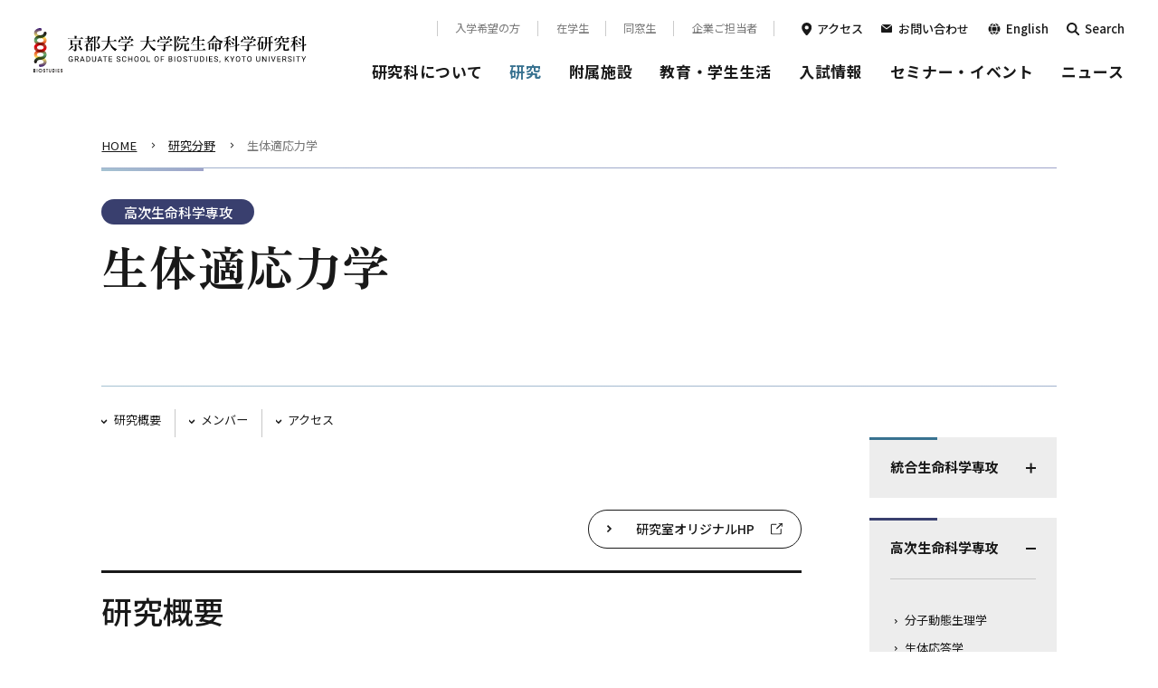

--- FILE ---
content_type: text/html; charset=UTF-8
request_url: https://www.lif.kyoto-u.ac.jp/j/research/lab/2982/
body_size: 53056
content:
<!DOCTYPE html>
<html dir="ltr" lang="ja" prefix="og: https://ogp.me/ns#">
<head>
	<meta charset="UTF-8">
	<meta name="viewport" content="width=device-width, initial-scale=1">
  <meta name="format-detection" content="telephone=no,address=no,email=no">
  <!-- icon start -->
  <link rel="icon" href="https://www.lif.kyoto-u.ac.jp/j/wp-content/themes/lif_j/assets/img/favicon.ico">
  <link rel="apple-touch-icon" sizes="180x180" href="https://www.lif.kyoto-u.ac.jp/j/wp-content/themes/lif_j/assets/img/apple-touch-icon.png">
  <link rel="icon" type="image/png" sizes="192x192" href="https://www.lif.kyoto-u.ac.jp/j/wp-content/themes/lif_j/assets/img/android-chrome.png">
  <!-- icon end -->
  <!-- fonts start -->
  <link rel="preconnect" href="https://fonts.googleapis.com">
  <link rel="preconnect" href="https://fonts.gstatic.com" crossorigin>
  <link href="https://fonts.googleapis.com/css2?family=Barlow:wght@400;500;600;700&family=Noto+Sans+JP:wght@400;500;700&family=Zen+Old+Mincho:wght@400;700&display=swap" rel="stylesheet">
  <!-- fonts end -->
  <link rel="stylesheet" href="https://www.lif.kyoto-u.ac.jp/j/wp-content/themes/lif_j/assets/css/common.css">

  <script type="text/javascript">
    var userAgent = window.navigator.userAgent.toUpperCase(),
        isIE = userAgent.indexOf('MSIE') > -1 || userAgent.indexOf('TRIDENT') > -1;
    if (isIE) window.alert(
        "Internet Explorer11のサポートはしておりません。\nInternet Explorerの後継ブラウザーである Microsoft Edge をご利用いただくか、Google Chrome や Mozilla Firefox など、他社製ブラウザーのご利用をお願いいたします。"
    );
  </script>
  
  	<style>img:is([sizes="auto" i], [sizes^="auto," i]) { contain-intrinsic-size: 3000px 1500px }</style>
	
		<!-- All in One SEO 4.8.3.2 - aioseo.com -->
		<title>生体適応力学 | [高次生命科学専攻] 高次生体機能学（協力講座） | 京都大学大学院生命科学研究科</title>
	<meta name="robots" content="max-image-preview:large" />
	<link rel="canonical" href="https://www.lif.kyoto-u.ac.jp/j/research/lab/2982" />
	<meta name="generator" content="All in One SEO (AIOSEO) 4.8.3.2" />

		<script type="text/javascript" >
window.ga=window.ga||function(){(ga.q=ga.q||[]).push(arguments)};ga.l=+new Date;
ga('create', 'UA-159631152-1', 'auto');
ga('send', 'pageview');
</script>
<script async src="https://www.google-analytics.com/analytics.js"></script>
		<meta property="og:locale" content="ja_JP" />
		<meta property="og:site_name" content="京都大学大学院生命科学研究科 |" />
		<meta property="og:type" content="article" />
		<meta property="og:title" content="生体適応力学 | [高次生命科学専攻] 高次生体機能学（協力講座） | 京都大学大学院生命科学研究科" />
		<meta property="og:url" content="https://www.lif.kyoto-u.ac.jp/j/research/lab/2982" />
		<meta property="og:image" content="https://www.lif.kyoto-u.ac.jp/j/wp-content/uploads/2022/09/thumb_fb.png" />
		<meta property="og:image:secure_url" content="https://www.lif.kyoto-u.ac.jp/j/wp-content/uploads/2022/09/thumb_fb.png" />
		<meta property="article:published_time" content="2024-04-24T03:10:16+00:00" />
		<meta property="article:modified_time" content="2025-04-17T01:31:05+00:00" />
		<meta name="twitter:card" content="summary_large_image" />
		<meta name="twitter:title" content="生体適応力学 | [高次生命科学専攻] 高次生体機能学（協力講座） | 京都大学大学院生命科学研究科" />
		<meta name="twitter:image" content="https://www.lif.kyoto-u.ac.jp/j/wp-content/uploads/2022/09/thumb_fb.png" />
		<script type="application/ld+json" class="aioseo-schema">
			{"@context":"https:\/\/schema.org","@graph":[{"@type":"BreadcrumbList","@id":"https:\/\/www.lif.kyoto-u.ac.jp\/j\/research\/lab\/2982#breadcrumblist","itemListElement":[{"@type":"ListItem","@id":"https:\/\/www.lif.kyoto-u.ac.jp\/j#listItem","position":1,"name":"Home","item":"https:\/\/www.lif.kyoto-u.ac.jp\/j","nextItem":{"@type":"ListItem","@id":"https:\/\/www.lif.kyoto-u.ac.jp\/j\/labo\/#listItem","name":"\u7814\u7a76\u5206\u91ce"}},{"@type":"ListItem","@id":"https:\/\/www.lif.kyoto-u.ac.jp\/j\/labo\/#listItem","position":2,"name":"\u7814\u7a76\u5206\u91ce","item":"https:\/\/www.lif.kyoto-u.ac.jp\/j\/labo\/","nextItem":{"@type":"ListItem","@id":"https:\/\/www.lif.kyoto-u.ac.jp\/j\/labo_category\/systemic_8\/#listItem","name":"[\u9ad8\u6b21\u751f\u547d\u79d1\u5b66\u5c02\u653b] \u9ad8\u6b21\u751f\u4f53\u6a5f\u80fd\u5b66\uff08\u5354\u529b\u8b1b\u5ea7\uff09"},"previousItem":{"@type":"ListItem","@id":"https:\/\/www.lif.kyoto-u.ac.jp\/j#listItem","name":"Home"}},{"@type":"ListItem","@id":"https:\/\/www.lif.kyoto-u.ac.jp\/j\/labo_category\/systemic_8\/#listItem","position":3,"name":"[\u9ad8\u6b21\u751f\u547d\u79d1\u5b66\u5c02\u653b] \u9ad8\u6b21\u751f\u4f53\u6a5f\u80fd\u5b66\uff08\u5354\u529b\u8b1b\u5ea7\uff09","item":"https:\/\/www.lif.kyoto-u.ac.jp\/j\/labo_category\/systemic_8\/","nextItem":{"@type":"ListItem","@id":"https:\/\/www.lif.kyoto-u.ac.jp\/j\/research\/lab\/2982#listItem","name":"\u751f\u4f53\u9069\u5fdc\u529b\u5b66"},"previousItem":{"@type":"ListItem","@id":"https:\/\/www.lif.kyoto-u.ac.jp\/j\/labo\/#listItem","name":"\u7814\u7a76\u5206\u91ce"}},{"@type":"ListItem","@id":"https:\/\/www.lif.kyoto-u.ac.jp\/j\/research\/lab\/2982#listItem","position":4,"name":"\u751f\u4f53\u9069\u5fdc\u529b\u5b66","previousItem":{"@type":"ListItem","@id":"https:\/\/www.lif.kyoto-u.ac.jp\/j\/labo_category\/systemic_8\/#listItem","name":"[\u9ad8\u6b21\u751f\u547d\u79d1\u5b66\u5c02\u653b] \u9ad8\u6b21\u751f\u4f53\u6a5f\u80fd\u5b66\uff08\u5354\u529b\u8b1b\u5ea7\uff09"}}]},{"@type":"Organization","@id":"https:\/\/www.lif.kyoto-u.ac.jp\/j\/#organization","name":"\u4eac\u90fd\u5927\u5b66\u5927\u5b66\u9662\u751f\u547d\u79d1\u5b66\u7814\u7a76\u79d1","url":"https:\/\/www.lif.kyoto-u.ac.jp\/j\/"},{"@type":"WebPage","@id":"https:\/\/www.lif.kyoto-u.ac.jp\/j\/research\/lab\/2982#webpage","url":"https:\/\/www.lif.kyoto-u.ac.jp\/j\/research\/lab\/2982","name":"\u751f\u4f53\u9069\u5fdc\u529b\u5b66 | [\u9ad8\u6b21\u751f\u547d\u79d1\u5b66\u5c02\u653b] \u9ad8\u6b21\u751f\u4f53\u6a5f\u80fd\u5b66\uff08\u5354\u529b\u8b1b\u5ea7\uff09 | \u4eac\u90fd\u5927\u5b66\u5927\u5b66\u9662\u751f\u547d\u79d1\u5b66\u7814\u7a76\u79d1","inLanguage":"ja","isPartOf":{"@id":"https:\/\/www.lif.kyoto-u.ac.jp\/j\/#website"},"breadcrumb":{"@id":"https:\/\/www.lif.kyoto-u.ac.jp\/j\/research\/lab\/2982#breadcrumblist"},"datePublished":"2024-04-24T12:10:16+09:00","dateModified":"2025-04-17T10:31:05+09:00"},{"@type":"WebSite","@id":"https:\/\/www.lif.kyoto-u.ac.jp\/j\/#website","url":"https:\/\/www.lif.kyoto-u.ac.jp\/j\/","name":"\u4eac\u90fd\u5927\u5b66\u5927\u5b66\u9662\u751f\u547d\u79d1\u5b66\u7814\u7a76\u79d1","inLanguage":"ja","publisher":{"@id":"https:\/\/www.lif.kyoto-u.ac.jp\/j\/#organization"}}]}
		</script>
		<!-- All in One SEO -->

		<!-- This site uses the Google Analytics by MonsterInsights plugin v9.2.4 - Using Analytics tracking - https://www.monsterinsights.com/ -->
		<!-- Note: MonsterInsights is not currently configured on this site. The site owner needs to authenticate with Google Analytics in the MonsterInsights settings panel. -->
					<!-- No tracking code set -->
				<!-- / Google Analytics by MonsterInsights -->
		<link rel='stylesheet' id='wp-block-library-css' href='https://www.lif.kyoto-u.ac.jp/j/wp-includes/css/dist/block-library/style.min.css?ver=6.7.4' type='text/css' media='all' />
<style id='classic-theme-styles-inline-css' type='text/css'>
/*! This file is auto-generated */
.wp-block-button__link{color:#fff;background-color:#32373c;border-radius:9999px;box-shadow:none;text-decoration:none;padding:calc(.667em + 2px) calc(1.333em + 2px);font-size:1.125em}.wp-block-file__button{background:#32373c;color:#fff;text-decoration:none}
</style>
<style id='global-styles-inline-css' type='text/css'>
:root{--wp--preset--aspect-ratio--square: 1;--wp--preset--aspect-ratio--4-3: 4/3;--wp--preset--aspect-ratio--3-4: 3/4;--wp--preset--aspect-ratio--3-2: 3/2;--wp--preset--aspect-ratio--2-3: 2/3;--wp--preset--aspect-ratio--16-9: 16/9;--wp--preset--aspect-ratio--9-16: 9/16;--wp--preset--color--black: #000000;--wp--preset--color--cyan-bluish-gray: #abb8c3;--wp--preset--color--white: #ffffff;--wp--preset--color--pale-pink: #f78da7;--wp--preset--color--vivid-red: #cf2e2e;--wp--preset--color--luminous-vivid-orange: #ff6900;--wp--preset--color--luminous-vivid-amber: #fcb900;--wp--preset--color--light-green-cyan: #7bdcb5;--wp--preset--color--vivid-green-cyan: #00d084;--wp--preset--color--pale-cyan-blue: #8ed1fc;--wp--preset--color--vivid-cyan-blue: #0693e3;--wp--preset--color--vivid-purple: #9b51e0;--wp--preset--gradient--vivid-cyan-blue-to-vivid-purple: linear-gradient(135deg,rgba(6,147,227,1) 0%,rgb(155,81,224) 100%);--wp--preset--gradient--light-green-cyan-to-vivid-green-cyan: linear-gradient(135deg,rgb(122,220,180) 0%,rgb(0,208,130) 100%);--wp--preset--gradient--luminous-vivid-amber-to-luminous-vivid-orange: linear-gradient(135deg,rgba(252,185,0,1) 0%,rgba(255,105,0,1) 100%);--wp--preset--gradient--luminous-vivid-orange-to-vivid-red: linear-gradient(135deg,rgba(255,105,0,1) 0%,rgb(207,46,46) 100%);--wp--preset--gradient--very-light-gray-to-cyan-bluish-gray: linear-gradient(135deg,rgb(238,238,238) 0%,rgb(169,184,195) 100%);--wp--preset--gradient--cool-to-warm-spectrum: linear-gradient(135deg,rgb(74,234,220) 0%,rgb(151,120,209) 20%,rgb(207,42,186) 40%,rgb(238,44,130) 60%,rgb(251,105,98) 80%,rgb(254,248,76) 100%);--wp--preset--gradient--blush-light-purple: linear-gradient(135deg,rgb(255,206,236) 0%,rgb(152,150,240) 100%);--wp--preset--gradient--blush-bordeaux: linear-gradient(135deg,rgb(254,205,165) 0%,rgb(254,45,45) 50%,rgb(107,0,62) 100%);--wp--preset--gradient--luminous-dusk: linear-gradient(135deg,rgb(255,203,112) 0%,rgb(199,81,192) 50%,rgb(65,88,208) 100%);--wp--preset--gradient--pale-ocean: linear-gradient(135deg,rgb(255,245,203) 0%,rgb(182,227,212) 50%,rgb(51,167,181) 100%);--wp--preset--gradient--electric-grass: linear-gradient(135deg,rgb(202,248,128) 0%,rgb(113,206,126) 100%);--wp--preset--gradient--midnight: linear-gradient(135deg,rgb(2,3,129) 0%,rgb(40,116,252) 100%);--wp--preset--font-size--small: 13px;--wp--preset--font-size--medium: 20px;--wp--preset--font-size--large: 36px;--wp--preset--font-size--x-large: 42px;--wp--preset--spacing--20: 0.44rem;--wp--preset--spacing--30: 0.67rem;--wp--preset--spacing--40: 1rem;--wp--preset--spacing--50: 1.5rem;--wp--preset--spacing--60: 2.25rem;--wp--preset--spacing--70: 3.38rem;--wp--preset--spacing--80: 5.06rem;--wp--preset--shadow--natural: 6px 6px 9px rgba(0, 0, 0, 0.2);--wp--preset--shadow--deep: 12px 12px 50px rgba(0, 0, 0, 0.4);--wp--preset--shadow--sharp: 6px 6px 0px rgba(0, 0, 0, 0.2);--wp--preset--shadow--outlined: 6px 6px 0px -3px rgba(255, 255, 255, 1), 6px 6px rgba(0, 0, 0, 1);--wp--preset--shadow--crisp: 6px 6px 0px rgba(0, 0, 0, 1);}:where(.is-layout-flex){gap: 0.5em;}:where(.is-layout-grid){gap: 0.5em;}body .is-layout-flex{display: flex;}.is-layout-flex{flex-wrap: wrap;align-items: center;}.is-layout-flex > :is(*, div){margin: 0;}body .is-layout-grid{display: grid;}.is-layout-grid > :is(*, div){margin: 0;}:where(.wp-block-columns.is-layout-flex){gap: 2em;}:where(.wp-block-columns.is-layout-grid){gap: 2em;}:where(.wp-block-post-template.is-layout-flex){gap: 1.25em;}:where(.wp-block-post-template.is-layout-grid){gap: 1.25em;}.has-black-color{color: var(--wp--preset--color--black) !important;}.has-cyan-bluish-gray-color{color: var(--wp--preset--color--cyan-bluish-gray) !important;}.has-white-color{color: var(--wp--preset--color--white) !important;}.has-pale-pink-color{color: var(--wp--preset--color--pale-pink) !important;}.has-vivid-red-color{color: var(--wp--preset--color--vivid-red) !important;}.has-luminous-vivid-orange-color{color: var(--wp--preset--color--luminous-vivid-orange) !important;}.has-luminous-vivid-amber-color{color: var(--wp--preset--color--luminous-vivid-amber) !important;}.has-light-green-cyan-color{color: var(--wp--preset--color--light-green-cyan) !important;}.has-vivid-green-cyan-color{color: var(--wp--preset--color--vivid-green-cyan) !important;}.has-pale-cyan-blue-color{color: var(--wp--preset--color--pale-cyan-blue) !important;}.has-vivid-cyan-blue-color{color: var(--wp--preset--color--vivid-cyan-blue) !important;}.has-vivid-purple-color{color: var(--wp--preset--color--vivid-purple) !important;}.has-black-background-color{background-color: var(--wp--preset--color--black) !important;}.has-cyan-bluish-gray-background-color{background-color: var(--wp--preset--color--cyan-bluish-gray) !important;}.has-white-background-color{background-color: var(--wp--preset--color--white) !important;}.has-pale-pink-background-color{background-color: var(--wp--preset--color--pale-pink) !important;}.has-vivid-red-background-color{background-color: var(--wp--preset--color--vivid-red) !important;}.has-luminous-vivid-orange-background-color{background-color: var(--wp--preset--color--luminous-vivid-orange) !important;}.has-luminous-vivid-amber-background-color{background-color: var(--wp--preset--color--luminous-vivid-amber) !important;}.has-light-green-cyan-background-color{background-color: var(--wp--preset--color--light-green-cyan) !important;}.has-vivid-green-cyan-background-color{background-color: var(--wp--preset--color--vivid-green-cyan) !important;}.has-pale-cyan-blue-background-color{background-color: var(--wp--preset--color--pale-cyan-blue) !important;}.has-vivid-cyan-blue-background-color{background-color: var(--wp--preset--color--vivid-cyan-blue) !important;}.has-vivid-purple-background-color{background-color: var(--wp--preset--color--vivid-purple) !important;}.has-black-border-color{border-color: var(--wp--preset--color--black) !important;}.has-cyan-bluish-gray-border-color{border-color: var(--wp--preset--color--cyan-bluish-gray) !important;}.has-white-border-color{border-color: var(--wp--preset--color--white) !important;}.has-pale-pink-border-color{border-color: var(--wp--preset--color--pale-pink) !important;}.has-vivid-red-border-color{border-color: var(--wp--preset--color--vivid-red) !important;}.has-luminous-vivid-orange-border-color{border-color: var(--wp--preset--color--luminous-vivid-orange) !important;}.has-luminous-vivid-amber-border-color{border-color: var(--wp--preset--color--luminous-vivid-amber) !important;}.has-light-green-cyan-border-color{border-color: var(--wp--preset--color--light-green-cyan) !important;}.has-vivid-green-cyan-border-color{border-color: var(--wp--preset--color--vivid-green-cyan) !important;}.has-pale-cyan-blue-border-color{border-color: var(--wp--preset--color--pale-cyan-blue) !important;}.has-vivid-cyan-blue-border-color{border-color: var(--wp--preset--color--vivid-cyan-blue) !important;}.has-vivid-purple-border-color{border-color: var(--wp--preset--color--vivid-purple) !important;}.has-vivid-cyan-blue-to-vivid-purple-gradient-background{background: var(--wp--preset--gradient--vivid-cyan-blue-to-vivid-purple) !important;}.has-light-green-cyan-to-vivid-green-cyan-gradient-background{background: var(--wp--preset--gradient--light-green-cyan-to-vivid-green-cyan) !important;}.has-luminous-vivid-amber-to-luminous-vivid-orange-gradient-background{background: var(--wp--preset--gradient--luminous-vivid-amber-to-luminous-vivid-orange) !important;}.has-luminous-vivid-orange-to-vivid-red-gradient-background{background: var(--wp--preset--gradient--luminous-vivid-orange-to-vivid-red) !important;}.has-very-light-gray-to-cyan-bluish-gray-gradient-background{background: var(--wp--preset--gradient--very-light-gray-to-cyan-bluish-gray) !important;}.has-cool-to-warm-spectrum-gradient-background{background: var(--wp--preset--gradient--cool-to-warm-spectrum) !important;}.has-blush-light-purple-gradient-background{background: var(--wp--preset--gradient--blush-light-purple) !important;}.has-blush-bordeaux-gradient-background{background: var(--wp--preset--gradient--blush-bordeaux) !important;}.has-luminous-dusk-gradient-background{background: var(--wp--preset--gradient--luminous-dusk) !important;}.has-pale-ocean-gradient-background{background: var(--wp--preset--gradient--pale-ocean) !important;}.has-electric-grass-gradient-background{background: var(--wp--preset--gradient--electric-grass) !important;}.has-midnight-gradient-background{background: var(--wp--preset--gradient--midnight) !important;}.has-small-font-size{font-size: var(--wp--preset--font-size--small) !important;}.has-medium-font-size{font-size: var(--wp--preset--font-size--medium) !important;}.has-large-font-size{font-size: var(--wp--preset--font-size--large) !important;}.has-x-large-font-size{font-size: var(--wp--preset--font-size--x-large) !important;}
:where(.wp-block-post-template.is-layout-flex){gap: 1.25em;}:where(.wp-block-post-template.is-layout-grid){gap: 1.25em;}
:where(.wp-block-columns.is-layout-flex){gap: 2em;}:where(.wp-block-columns.is-layout-grid){gap: 2em;}
:root :where(.wp-block-pullquote){font-size: 1.5em;line-height: 1.6;}
</style>
  <script> (function(i,s,o,g,r,a,m){i['GoogleAnalyticsObject']=r;i[r]=i[r]||function(){ (i[r].q=i[r].q||[]).push(arguments)},i[r].l=1*new Date();a=s.createElement(o), m=s.getElementsByTagName(o)[0];a.async=1;a.src=g;m.parentNode.insertBefore(a,m) })(window,document,'script','//www.google-analytics.com/analytics.js','ga'); ga('create', 'UA-53076179-1', 'auto'); ga('send', 'pageview'); </script>
</head>
<body class="">

<header id="header">
  <div class="header__inner">
    <h1 class="header__logo"><a href="https://www.lif.kyoto-u.ac.jp/j/"><img src="https://www.lif.kyoto-u.ac.jp/j/wp-content/themes/lif_j/assets/img/logo_header.svg" alt="京都大学大学院生命科学研究科" width="319" height="45"></a></h1>

    <div class="header__navi globalNaviWrap">
  <div class="header__subMenu subMenu">
    <ul class="subMenu__list">
      <li class="subMenu__item"><a href="/j/entrance/">入学希望の方</a></li>
      <li class="subMenu__item"><a href="/j/current/">在学生</a></li>
      <li class="subMenu__item"><a href="/j/alumni/">同窓生</a></li>
      <li class="subMenu__item"><a href="/j/business/">企業ご担当者</a></li>
    </ul>
    <ul class="subMenu__otherList">
      <li class="subMenu__otherItem"><a href="/j/access/" class="access">アクセス</a></li>
      <li class="subMenu__otherItem"><a href="/j/contact/" class="contact">お問い合わせ</a></li>
      <li class="subMenu__otherItem -pcItem"><a href="/e/" class="language">English</a></li>
      <li class="subMenu__otherItem -pcItem"><a href="#" class="search">Search</a></li>
    </ul>
    <div id="" class="searchBox -spItem">
      <div class="searchBox__inner">
        <form action="/j/" method="get">
          <input type="text" name="s" placeholder="サイト内検索" class="c-form-item" value=''>
          <input type="submit" name="" value="">
        </form>
      </div>
    </div>
  </div>

  <div class="header__megaMenu">
    <nav class="globalNavi">
      <ul class="globalNavi__list">
        <li class="globalNavi__listItem">
          <a href="/j/about/" class="globalNavi__listLink">研究科について<span class="globalNavi__listLinkIcon"></span></a>
          <div class="globalNavi__listChild">
            <ul class="globalNavi__listChildList">
              <li><a href="/j/about/message/">研究科長挨拶</a></li>
              <li><a href="/j/about/history/">研究科のあゆみ</a></li>
              <li><a href="/j/about/publications/">研究科刊行物</a></li>
              <li><a href="/j/about/disclosures/">情報公開（大学評価）</a></li>
              <li><a href="/j/about/numbers/">数字で見る研究科</a></li>
              <li><a href="/j/about/gender-equality/">ジェンダー平等に向けた取り組み</a></li>
              <li><a href="/j/about/jobs/">教職員公募</a></li>
              <li><a href="/j/about/education/">人材育成</a></li>
            </ul>
          </div>
        </li>
        <li class="globalNavi__listItem">
          <a href="/j/research/" class="globalNavi__listLink">研究<span class="globalNavi__listLinkIcon"></span></a>
          <div class="globalNavi__listChild">
            <ul class="globalNavi__listChildList">
              <li><a href="/j/research/lab/">研究分野</a></li>
              <li class="-major -spItem">
                <ul class="globalNavi__listgrandChildList">
                  <li><a href="/j/research/lab#major01">統合生命科学専攻</a></li>
                  <li><a href="/j/research/lab#major02">高次生命科学専攻</a></li>
                </ul>
              </li>
              <li><a href="/j/research/research_results/">研究成果</a></li>
              <li><a href="/j/research/award/">受賞一覧</a></li>
              <li><a href="/j/research/equipment/">研究機器の共同利用</a></li>
            </ul>
          </div>
        </li>
        <li class="globalNavi__listItem">
          <a href="/j/facilities/" class="globalNavi__listLink">附属施設<span class="globalNavi__listLinkIcon"></span></a>
          <div class="globalNavi__listChild">
            <ul class="globalNavi__listChildList">
              <li><a href="https://www.rbc.kyoto-u.ac.jp/" target="_blank" rel="noopener noreferrer">放射線生物研究センター</a></li>
              <li><a href="https://www.lif.kyoto-u.ac.jp/celisis/" target="_blank" rel="noopener noreferrer">生命情報解析教育センター</a></li>
            </ul>
          </div>
        </li>
        <li class="globalNavi__listItem">
          <a href="/j/student/" class="globalNavi__listLink">教育・学生生活<span class="globalNavi__listLinkIcon"></span></a>
          <div class="globalNavi__listChild">
            <ul class="globalNavi__listChildList">
              <li><a href="/j/student/policy/">ポリシー</a></li>
              <li><a href="/j/student/feature/">教育の特色</a></li>
              <li><a href="/j/student/curriculum/">カリキュラム・シラバス</a></li>
              <li><a href="/j/student/support/">学生支援</a></li>
              <li><a href="/j/student/international/">国際交流</a></li>
              <li><a href="/j/student/schedule/">年間スケジュール</a></li>
              <li><a href="/j/student/career/">博士後期課程への進学を考える方へ</a></li>
            </ul>
          </div>
        </li>
        <li class="globalNavi__listItem">
          <a href="/j/admission/" class="globalNavi__listLink">入試情報<span class="globalNavi__listLinkIcon"></span></a>
          <div class="globalNavi__listChild">
            <ul class="globalNavi__listChildList admissionNoActiveParents">
              <li class="-spItem">修士課程</li>
              <li class="-pcItem"><a href="/j/admission/master/">修士課程</a></li>
              <li class="-major -spItem">
                <ul class="globalNavi__listgrandChildList">
                  <li><a href="/j/admission/master/">入試日程</a></li>
                  <li><a href="/j/admission/master/application_m/">募集要項</a></li>
                  <li><a href="/j/admission/master/information/">入試説明会</a></li>
                  <li><a href="/j/admission/master/past-exams/">過去の入試問題</a></li>
                </ul>
              </li>
              <li class="-spItem">博士後期課程</li>
              <li class="-pcItem"><a href="/j/admission/doctor/">博士後期課程</a></li>
              <li class="-major -spItem">
                <ul class="globalNavi__listgrandChildList">
<!--
                  <li><a href="/j/admission/doctor/change/">英語の試験変更</a></li>
-->
                  <li><a href="/j/admission/doctor/">入試日程</a></li>
                  <li><a href="/j/admission/doctor/application_d/">募集要項</a></li>
                </ul>
              </li>
              <li class="-pcItem"><a href="/j/admission/master/information/">入試説明会</a></li>
              <li><a href="/j/admission/fees/">入学料、授業料</a></li>
              <li><a href="/j/admission/scholarship/">奨学金</a></li>
              <li><a href="/j/admission/result/">入試結果データ</a></li>
              <li><a href="/j/admission/advice/">在学生・先輩からのアドバイス</a></li>
              <li><a href="/j/admission/career/">修了後の進路</a></li>
              <li><a href="/j/admission/faq/">入試FAQ</a></li>
            </ul>
          </div>
        </li>
        <li class="globalNavi__listItem">
          <a href="/j/event/" class="globalNavi__listLink -nonetListChild">セミナー・イベント</a>
        </li>
        <li class="globalNavi__listItem">
          <a href="/j/news/" class="globalNavi__listLink -nonetListChild">ニュース</a>
        </li>
      </ul>
    </nav>
  </div><!-- ./header__megaMenu -->
</div><!-- ./header__navi ./globalNaviWrap -->

    <ul class="header__buttonUnit -spItem">
      <li class="header__buttonItem"><a href="/e/" class="languageButton">English</a></li>
      <li class="header__buttonItem"><button class="spGlobalNaviButton"><span class="spGlobalNaviButton__icon"></span><span class="spGlobalNaviButton__text">menu</span></button></li>
    </ul>
  </div><!-- ./header__inner -->
</header>


<div id="wrapper">

  <div id="" class="searchBox -pcItem">
    <div class="searchBox__inner">
      <form action="/j/" method="get">
        <input type="text" name="s" placeholder="サイト内検索" class="c-form-item" value=''>
        <input type="submit" name="" value="">
      </form>
      <!-- <form action="" method="get">
          <input type="text" name="s" placeholder="検索したいキーワードを入力" class="c-form-item" value=''>
          <input type="submit" name="" value="検索" >
      </form> -->
    </div>
    <span class="searchBox__close"><span>閉じる</span></span>
  </div>

<div class="topicPathWrap"><ul class="topicPath"><li class="topicPath__item"><a href="https://www.lif.kyoto-u.ac.jp/j" >HOME</a></li><li class="topicPath__item"><a href="/j/research/lab/">研究分野</a></li><li class="topicPath__item">生体適応力学</li></ul></div>
<div id="labosContainer" class="-color2">

  <div class="titleWrap">
    <span class="titleLabel">高次生命科学専攻</span>
    <h2 class="titleA">生体適応力学</h2>
  </div>

  <div class="contentsA -col2">

    <ul class="anchorList -typeB anchorLink">
      <li class="anchorList__item"><a href="#content">研究概要</a></li>
      <li class="anchorList__item"><a href="#teacher">メンバー</a></li>
            <li class="anchorList__item"><a href="#access">アクセス</a></li>
    </ul>

    <main id="main">
      <article>
                  <ul class="buttonC__list -rightPc -leftSp">
                          <li class="buttonC__item">
                <p class="buttonC__wrap">
                  <a href="https://www2.infront.kyoto-u.ac.jp/bf05/" class="buttonC" target="_blank" rel="noopener noreferrer">
                    <span>研究室オリジナルHP</span>
                  </a>
                </p>
              </li>
                                  </ul>
        
        <section class="sectionA" id="content">
          <h3 class="titleB">研究概要</h3>
          <section class="sectionB">
            <h4 class="titleC">研究内容</h4>
            <div class="editor">
              <p>生体適応力学分野では、生物の発生過程における細胞分化、形態形成、成長、さらには生体組織・器官のリモデリングや再生による環境への機能的適応など、多様な生命現象における自律的な制御メカニズムの解明を目指し、力学、生命科学、医科学を含む学際的研究を行っています。特に、細胞・分子レベルにおける要素過程と、それらの複雑な相互作用により組織・器官レベルにおいて創発される生命システム動態の本質を理解するため、「力学環境への適応性」と「構造・機能の階層性」に着目し、実験と数理モデリング・計算機シミュレーションを統合的に組み合わせたバイオメカニクス・メカノバイオロジー研究を進めています。</p>
<div class="layout -col2Pc -col1Sp">
<div class="layout__item">
<ul class="ulList">
<li>骨組織の機能的適応のバイオメカニクス<br />
骨は周囲の力学環境の変化に応じてリモデリングを行い、外形状や内部構造を能動的に変化させます。本研究では、力学刺激に対する骨構成細胞の協調的な代謝活動が、 骨組織の機能的な適応変化を引き起こす仕組みの解明を目指しています。</li>
</ul>
</div>
<div class="layout__item"><img decoding="async" src="/j/wp-content/uploads/2022/08/cellular_Molecular_Biomechanics01.jpg" alt="" /></div>
</div>
<div class="layout -col2Pc -col1Sp">
<div class="layout__item">
<ul class="ulList">
<li>形態形成ダイナミクスの多階層バイオメカニクス<br />
生体組織の形態形成は、組織から細胞・分子のスケールにおける力の作用により、多階層で制御されています。本研究では、実験や計算機シミュレーション、人工ナノ・マイクロシステムを駆使して、力学的な観点から組織形態形成のメカニズム解明を目指しています。</li>
</ul>
</div>
<div class="layout__item"><img decoding="async" src="/j/wp-content/uploads/2022/08/cellular_Molecular_Biomechanics02.jpg" alt="" /></div>
</div>
            </div>
          </section>
          <section class="sectionB">
            <h4 class="titleC">主な研究項目</h4>
            <div class="editor">
              <ul>
<li>力学環境に応じたリモデリングによる骨の構造と機能の適応メカニズムの解明</li>
<li>連続体力学モデリングに基づく脳の形態形成過程の再現と予測</li>
<li>骨細胞の力学刺激感知における力学―生化学連成メカニズムの解明</li>
<li>多細胞組織の形態形成のin silicoモデリングとin vitro実験</li>
<li>クロマチンのナノ力学動態を介した遺伝子転写メカニズムの解明</li>
</ul>
            </div>
          </section>
        </section>

        <section class="sectionA" id="teacher">
          <h3 class="titleB">メンバー</h3>
          <table class="tableBlockCol2">
                          <tr>
                <th>
                  <p class="image"><img src="/j/wp-content/uploads/2022/08/37__adachi.jpg" alt=""></p>
                  <p class="name">安達 泰治<span>教授</span></p>
                </th>
                <td>
                                      adachi*infront.kyoto-u.ac.jp                                                        <span class="linkBlank"><a href="https://kdb.iimc.kyoto-u.ac.jp/profile/ja.eb4cff17093359ee.html" target="_blank" rel="noopener noreferrer">教員情報</a></span>
                                  </td>
              </tr>
                          <tr>
                <th>
                  <p class="image"><img src="/j/wp-content/uploads/2024/04/maki.jpg" alt=""></p>
                  <p class="name">牧 功一郎<span>准教授</span></p>
                </th>
                <td>
                                      maki*infront.kyoto-u.ac.jp                                                        <span class="linkBlank"><a href="https://kdb.iimc.kyoto-u.ac.jp/profile_private/ja.a5f721b5dc180c44.html" target="_blank" rel="noopener noreferrer">教員情報</a></span>
                                  </td>
              </tr>
                      </table>
          <ul class="attentionList">
            <li>@マークを*に置き換えておりますのでご注意ください</li>
          </ul>
        </section>

        
        <section class="sectionA" id="access">
          <h3 class="titleB">アクセス</h3>
          <div class="editor">
            <p>吉田キャンパス　病院西構内　医生物学研究所1号館</p>
<p><a href="/j/access/#place5">キャンパスマップはこちら</a></p>
          </div>
        </section>

              </article>
    </main>

    <aside>
  <div class="sideNav -pcItem -labo">
    <dl id="side1" class="sideNav__item -color1">
      <dt class="sideNav__accordion"><span>統合生命科学専攻</span></dt>
      <div class="sideNav__container">
                                            <dd><a href="https://www.lif.kyoto-u.ac.jp/j/research/lab/137/">遺伝子動態学</a></dd>
                          <dd><a href="https://www.lif.kyoto-u.ac.jp/j/research/lab/144/">細胞周期学</a></dd>
                          <dd><a href="https://www.lif.kyoto-u.ac.jp/j/research/lab/2025-06-17/">ナノ生体分子動態学</a></dd>
                                                                  <dd><a href="https://www.lif.kyoto-u.ac.jp/j/research/lab/148/">細胞認識学</a></dd>
                          <dd><a href="https://www.lif.kyoto-u.ac.jp/j/research/lab/150/">シグナル伝達学</a></dd>
                                                                  <dd><a href="https://www.lif.kyoto-u.ac.jp/j/research/lab/152/">遺伝子特性学</a></dd>
                          <dd><a href="https://www.lif.kyoto-u.ac.jp/j/research/lab/154/">全能性統御機構学</a></dd>
                                                                  <dd><a href="https://www.lif.kyoto-u.ac.jp/j/research/lab/156/">生体情報応答学</a></dd>
                          <dd><a href="https://www.lif.kyoto-u.ac.jp/j/research/lab/158/">微生物細胞機構学</a></dd>
                          <dd><a href="https://www.lif.kyoto-u.ac.jp/j/research/lab/160/">分子応答機構学</a></dd>
                                                                  <dd><a href="https://www.lif.kyoto-u.ac.jp/j/research/lab/162/">分子代謝制御学</a></dd>
                          <dd><a href="https://www.lif.kyoto-u.ac.jp/j/research/lab/23100/">生態進化学</a></dd>
                          <dd><a href="https://www.lif.kyoto-u.ac.jp/j/research/lab/164/">分子情報解析学</a></dd>
                                                                  <dd><a href="https://www.lif.kyoto-u.ac.jp/j/research/lab/173/">神経発生学</a></dd>
                          <dd><a href="https://www.lif.kyoto-u.ac.jp/j/research/lab/9911/">細胞動態生化学</a></dd>
                          <dd><a href="https://www.lif.kyoto-u.ac.jp/j/research/lab/14017/">多元生命科学</a></dd>
                                                                  <dd><a href="https://www.lif.kyoto-u.ac.jp/j/research/lab/6259/">微細構造ウイルス学</a></dd>
                          <dd><a href="https://www.lif.kyoto-u.ac.jp/j/research/lab/2400/">老化感染制御学</a></dd>
                                                                  <dd><a href="https://www.lif.kyoto-u.ac.jp/j/research/lab/14506/">共生・共進化機構学</a></dd>
                                    </div>
    </dl>
    <dl id="side2" class="sideNav__item -color2">
      <dt class="sideNav__accordion"><span>高次生命科学専攻</span></dt>
      <div class="sideNav__container">
                                            <dd><a href="https://www.lif.kyoto-u.ac.jp/j/research/lab/5097/">分子動態生理学</a></dd>
                                                                  <dd><a href="https://www.lif.kyoto-u.ac.jp/j/research/lab/185/">生体応答学</a></dd>
                          <dd><a href="https://www.lif.kyoto-u.ac.jp/j/research/lab/187/">分子病態学</a></dd>
                                                                  <dd><a href="https://www.lif.kyoto-u.ac.jp/j/research/lab/190/">生体システム学</a></dd>
                          <dd><a href="https://www.lif.kyoto-u.ac.jp/j/research/lab/192/">システム機能学</a></dd>
                                                                  <dd><a href="https://www.lif.kyoto-u.ac.jp/j/research/lab/194/">高次生体統御学</a></dd>
                                                                  <dd><a href="https://www.lif.kyoto-u.ac.jp/j/research/lab/2951/">科学英語教育学</a></dd>
                          <dd><a href="https://www.lif.kyoto-u.ac.jp/j/research/lab/6268/">染色体継承機能学</a></dd>
                                                                  <dd><a href="https://www.lif.kyoto-u.ac.jp/j/research/lab/181/">生体制御学</a></dd>
                          <dd><a href="https://www.lif.kyoto-u.ac.jp/j/research/lab/10090/">脳機能発達再生制御学</a></dd>
                                                                  <dd><a href="https://www.lif.kyoto-u.ac.jp/j/research/lab/166/">ゲノム維持機構学</a></dd>
                          <dd><a href="https://www.lif.kyoto-u.ac.jp/j/research/lab/6628/">ゲノム損傷応答学</a></dd>
                          <dd><a href="https://www.lif.kyoto-u.ac.jp/j/research/lab/6923/">がん細胞生物学</a></dd>
                          <dd><a href="https://www.lif.kyoto-u.ac.jp/j/research/lab/6937/">クロマチン動態制御学</a></dd>
                                                                  <dd><a href="https://www.lif.kyoto-u.ac.jp/j/research/lab/200/">生体動態制御学</a></dd>
                          <dd><a href="https://www.lif.kyoto-u.ac.jp/j/research/lab/2982/">生体適応力学</a></dd>
                          <dd><a href="https://www.lif.kyoto-u.ac.jp/j/research/lab/2410/">メカノセンシング生理学</a></dd>
                                                                  <dd><a href="https://www.lif.kyoto-u.ac.jp/j/research/lab/13149/">光の時空間制御学</a></dd>
                                    </div>
    </dl>
  </div>
  <form>
    <div class="sideNav__wrap">
      <div class="sideNav -spItem">
        <p class="sideNav__head">他の分野の詳細をみる</p>
        <div class="sideNav__body">
          <ul class="sideNav__unitList">
            <li class="sideNav__unitItem">
              <span class="sideNav__unitTitle -color1">統合生命科学専攻</span>
              <span class="sideNav__selectWrap">
                <select name="" class="sideNav__select" onChange="location.href=value;">
                  <option value=""></option>
                                                                                    <option value="https://www.lif.kyoto-u.ac.jp/j/research/lab/137/">遺伝子動態学</option>
                                              <option value="https://www.lif.kyoto-u.ac.jp/j/research/lab/144/">細胞周期学</option>
                                              <option value="https://www.lif.kyoto-u.ac.jp/j/research/lab/2025-06-17/">ナノ生体分子動態学</option>
                                                                                                                              <option value="https://www.lif.kyoto-u.ac.jp/j/research/lab/148/">細胞認識学</option>
                                              <option value="https://www.lif.kyoto-u.ac.jp/j/research/lab/150/">シグナル伝達学</option>
                                                                                                                              <option value="https://www.lif.kyoto-u.ac.jp/j/research/lab/152/">遺伝子特性学</option>
                                              <option value="https://www.lif.kyoto-u.ac.jp/j/research/lab/154/">全能性統御機構学</option>
                                                                                                                              <option value="https://www.lif.kyoto-u.ac.jp/j/research/lab/156/">生体情報応答学</option>
                                              <option value="https://www.lif.kyoto-u.ac.jp/j/research/lab/158/">微生物細胞機構学</option>
                                              <option value="https://www.lif.kyoto-u.ac.jp/j/research/lab/160/">分子応答機構学</option>
                                                                                                                              <option value="https://www.lif.kyoto-u.ac.jp/j/research/lab/162/">分子代謝制御学</option>
                                              <option value="https://www.lif.kyoto-u.ac.jp/j/research/lab/23100/">生態進化学</option>
                                              <option value="https://www.lif.kyoto-u.ac.jp/j/research/lab/164/">分子情報解析学</option>
                                                                                                                              <option value="https://www.lif.kyoto-u.ac.jp/j/research/lab/173/">神経発生学</option>
                                              <option value="https://www.lif.kyoto-u.ac.jp/j/research/lab/9911/">細胞動態生化学</option>
                                              <option value="https://www.lif.kyoto-u.ac.jp/j/research/lab/14017/">多元生命科学</option>
                                                                                                                              <option value="https://www.lif.kyoto-u.ac.jp/j/research/lab/6259/">微細構造ウイルス学</option>
                                              <option value="https://www.lif.kyoto-u.ac.jp/j/research/lab/2400/">老化感染制御学</option>
                                                                                                                              <option value="https://www.lif.kyoto-u.ac.jp/j/research/lab/14506/">共生・共進化機構学</option>
                                                                            </select>
                <span></span>
              </span>
            </li>
            <li class="sideNav__unitItem">
              <span class="sideNav__unitTitle -color2">高次生命科学専攻</span>
              <span class="sideNav__selectWrap">
                <select name="" class="sideNav__select" onChange="location.href=value;">
                  <option value=""></option>
                                                                                    <option value="https://www.lif.kyoto-u.ac.jp/j/research/lab/5097/">分子動態生理学</option>
                                                                                                                              <option value="https://www.lif.kyoto-u.ac.jp/j/research/lab/185/">生体応答学</option>
                                              <option value="https://www.lif.kyoto-u.ac.jp/j/research/lab/187/">分子病態学</option>
                                                                                                                              <option value="https://www.lif.kyoto-u.ac.jp/j/research/lab/190/">生体システム学</option>
                                              <option value="https://www.lif.kyoto-u.ac.jp/j/research/lab/192/">システム機能学</option>
                                                                                                                              <option value="https://www.lif.kyoto-u.ac.jp/j/research/lab/194/">高次生体統御学</option>
                                                                                                                              <option value="https://www.lif.kyoto-u.ac.jp/j/research/lab/2951/">科学英語教育学</option>
                                              <option value="https://www.lif.kyoto-u.ac.jp/j/research/lab/6268/">染色体継承機能学</option>
                                                                                                                              <option value="https://www.lif.kyoto-u.ac.jp/j/research/lab/181/">生体制御学</option>
                                              <option value="https://www.lif.kyoto-u.ac.jp/j/research/lab/10090/">脳機能発達再生制御学</option>
                                                                                                                              <option value="https://www.lif.kyoto-u.ac.jp/j/research/lab/166/">ゲノム維持機構学</option>
                                              <option value="https://www.lif.kyoto-u.ac.jp/j/research/lab/6628/">ゲノム損傷応答学</option>
                                              <option value="https://www.lif.kyoto-u.ac.jp/j/research/lab/6923/">がん細胞生物学</option>
                                              <option value="https://www.lif.kyoto-u.ac.jp/j/research/lab/6937/">クロマチン動態制御学</option>
                                                                                                                              <option value="https://www.lif.kyoto-u.ac.jp/j/research/lab/200/">生体動態制御学</option>
                                              <option value="https://www.lif.kyoto-u.ac.jp/j/research/lab/2982/">生体適応力学</option>
                                              <option value="https://www.lif.kyoto-u.ac.jp/j/research/lab/2410/">メカノセンシング生理学</option>
                                                                                                                              <option value="https://www.lif.kyoto-u.ac.jp/j/research/lab/13149/">光の時空間制御学</option>
                                                                            </select>
                <span></span>
              </span>
            </li>
          </ul>
        </div>
      </div>
    </div>
  </form>
</aside>
  </div>
  </div>
<!-- //////////////////////////////////////// footer START -->
<footer id="footer">

  <p id="pageTop" class="pageTop"><span>PAGE TOP</span></p>

  <div class="footer__inner">
    <div class="footerkNav__wrap">
      <nav class="footerkNav">
        <div class="footerkNavBlock -pcItem">
          <dl class="footerkNav__item">
            <dt><a href="/j/about/">研究科について</a></dt>
            <dd class="footerkNav__child">
              <ul class="footerkNav__childList">
                <li><a href="/j/about/message/">研究科長挨拶</a></li>
                <li><a href="/j/about/history/">研究科のあゆみ</a></li>
                <li><a href="/j/about/publications/">研究科刊行物</a></li>
                <li><a href="/j/about/disclosures/">情報公開（大学評価）</a></li>
                <li><a href="/j/about/numbers/">数字で見る研究科</a></li>
                <li><a href="/j/about/gender-equality/">ジェンダー平等に向けた取り組み</a></li>
                <li><a href="/j/about/jobs/">教職員公募</a></li>
                <li><a href="/j/about/education/">人材育成</a></li>
              </ul>
            </dd>
          </dl>
          <dl class="footerkNav__item">
            <dt><a href="/j/research/">研究</a></dt>
            <dd class="footerkNav__child">
              <ul class="footerkNav__childList">
                <li><a href="/j/research/lab/">研究分野</a></li>
                <li><a href="/j/research/lab#major01"><span>統合生命科学専攻</span></a></li>
                <li><a href="/j/research/lab#major02"><span>高次生命科学専攻</span></a></li>
                <li class="-marginTop18"><a href="/j/research/research_results/">研究成果</a></li>
                <li><a href="/j/research/award/">受賞一覧</a></li>
                <li><a href="/j/research/equipment/">研究機器の共同利用</a></li>
              </ul>
            </dd>
            <dt><a href="/j/facilities/">附属施設</a></dt>
            <dd class="footerkNav__child">
              <ul class="footerkNav__childList">
                <li><a href="https://www.rbc.kyoto-u.ac.jp/" target="_blank" rel="noopener noreferrer">放射線生物研究センター</a></li>
                <li><a href="https://www.lif.kyoto-u.ac.jp/celisis/" target="_blank" rel="noopener noreferrer">生命情報解析教育<br>センター</a></li>
              </ul>
            </dd>
          </dl>
          <dl class="footerkNav__item">
            <dt><a href="/j/student/">教育・学生生活</a></dt>
            <dd class="footerkNav__child">
              <ul class="footerkNav__childList">
                <li><a href="/j/student/policy/">ポリシー</a></li>
                <li><a href="/j/student/feature/">教育の特色</a></li>
                <li><a href="/j/student/curriculum/">カリキュラム・シラバス</a></li>
                <li><a href="/j/student/support/">学生支援</a></li>
                <li><a href="/j/student/international/">国際交流</a></li>
                <li><a href="/j/student/schedule/">年間スケジュール</a></li>
                <li><a href="/j/student/career/">博士後期課程への進学を考える方へ</a></li>
              </ul>
            </dd>
          </dl>
          <dl class="footerkNav__item">
            <dt><a href="/j/admission/">入試情報</a></dt>
            <dd class="footerkNav__child">
              <ul class="footerkNav__childList admissionNoActiveParents">
                <li><a href="/j/admission/master/">修士課程</a></li>
                <li><a href="/j/admission/doctor/">博士後期課程</a></li>
                <li><a href="/j/admission/master/information/">入試説明会</a></li>
                <li><a href="/j/admission/fees/">入学料、授業料</a></li>
                <li><a href="/j/admission/scholarship/">奨学金</a></li>
                <li><a href="/j/admission/result/">入試結果データ</a></li>
                <li><a href="/j/admission/advice/">在学生・先輩からのアドバイス</a></li>
                <li><a href="/j/admission/career/">修了後の進路</a></li>
                <li><a href="/j/admission/faq/">入試FAQ</a></li>
              </ul>
            </dd>
          </dl>
        </div>
        <div class="footerkNavBlock -vertical -pcItem">
          <ul class="footerkNav__Info">
            <li><a href="/j/event/">セミナー・イベント</a></li>
            <li><a href="/j/news/">ニュース</a></li>
            <li><a href="/j/contact/">お問い合わせ</a></li>
            <li><a href="/j/access/">アクセス</a></li>
          </ul>
        </div>
      </nav>
    </div>
    <div class="footerNubSub__wrap">
      <ul class="footerNubSub">
        <li class="footerNubSub__item"><a href="/j/entrance/">入学希望の方</a></li>
        <li class="footerNubSub__item"><a href="/j/current/">在学生</a></li>
        <li class="footerNubSub__item"><a href="/j/alumni/">同窓生</a></li>
        <li class="footerNubSub__item"><a href="/j/business/">企業ご担当者</a></li>
        <li class="footerNubSub__item -pcItem"><a href="https://www.lif.kyoto-u.ac.jp/local/" target="_blank" rel="noopener noreferrer">学内専用ページ</a></li>
      </ul>
    </div>
    <div class="footerContact">
    <div class="footerContact__logoArea">
      <a href="/j/">
        <p class="logo"><img src="/wp_lif_handleWithCare/wp-content/themes/lif_j/assets/img/logo_footer.svg" alt="" width="42" height="64"></p>
        <p class="logoText"><img src="/wp_lif_handleWithCare/wp-content/themes/lif_j/assets/img/logoText_footer.svg" alt="京都大学 生命科学研究科" width="293" height="38"></p>
      </a>
      </div>
      <p class="footerContact__address">〒606-8501 京都市左京区吉田近衛町</p>
      <div class="footerContact__box">
        <dl class="footerContact__boxDl">
          <dt class="footerContact__boxDt">入学試験・奨学金・教務事務関連</dt>
          <dd class="footerContact__boxDd">
            <ul class="footerContact__boxDdList">
              <li><a href="tel:0757539222" class="telLink">TEL. 075-753-9222</a></li>
            </ul>
          </dd>
        </dl>
        <dl class="footerContact__boxDl">
          <dt class="footerContact__boxDt">その他</dt>
          <dd class="footerContact__boxDd">
            <ul class="footerContact__boxDdList">
              <li><a href="tel:0757539221" class="telLink">TEL. 075-753-9221</a></li>
            </ul>
          </dd>
        </dl>
      </div>
    </div>
  </div>
  <p class="footer__copyright">©Graduate School of BIOSTUDIES,Kyoto University</p>

</footer>
<!-- //////////////////////////////////////// footer END -->
</div><!-- // #wrapper -->

<script src="https://www.lif.kyoto-u.ac.jp/j/wp-content/themes/lif_j/assets/js/common.js"></script>

</body>
</html>


--- FILE ---
content_type: text/css
request_url: https://www.lif.kyoto-u.ac.jp/j/wp-content/themes/lif_j/assets/css/common.css
body_size: 417919
content:
@charset "UTF-8";.-pcMarginTop0{margin-top:0/100rem}.-pcMarginTop5{margin-top:5/100rem}.-pcMarginTop10{margin-top:10/100rem}.-pcMarginTop15{margin-top:15/100rem}.-pcMarginTop20{margin-top:20/100rem}.-pcMarginTop25{margin-top:25/100rem}.-pcMarginTop30{margin-top:30/100rem}.-pcMarginTop35{margin-top:35/100rem}.-pcMarginTop40{margin-top:40/100rem}.-pcMarginTop45{margin-top:45/100rem}.-pcMarginTop50{margin-top:50/100rem}.-pcMarginTop55{margin-top:55/100rem}.-pcMarginTop60{margin-top:60/100rem}.-spMarginTop0{margin-top:0/100rem}.-spMarginTop5{margin-top:5/100rem}.-spMarginTop10{margin-top:10/100rem}.-spMarginTop15{margin-top:15/100rem}.-spMarginTop20{margin-top:20/100rem}.-spMarginTop25{margin-top:25/100rem}.-spMarginTop30{margin-top:30/100rem}.-spMarginTop35{margin-top:35/100rem}.-spMarginTop40{margin-top:40/100rem}.-spMarginTop45{margin-top:45/100rem}.-spMarginTop50{margin-top:50/100rem}.-spMarginTop55{margin-top:55/100rem}.-spMarginTop60{margin-top:60/100rem}.buttonA,.buttonB,.buttonC{display:inline-block;line-height:1.75;outline:0;text-align:center;text-decoration:none}abbr,address,article,aside,audio,b,blockquote,body,canvas,caption,cite,code,dd,del,details,dfn,div,dl,dt,em,fieldset,figcaption,figure,footer,form,h1,h2,h3,h4,h5,h6,header,hgroup,html,i,iframe,img,ins,kbd,label,legend,li,mark,menu,nav,object,ol,p,pre,q,samp,section,small,span,strong,sub,summary,sup,table,tbody,td,tfoot,th,thead,time,tr,ul,var,video{margin:0;padding:0;border:0;outline:0;font-size:100%;vertical-align:baseline;background:0 0}body{line-height:1}article,aside,details,figcaption,figure,footer,header,hgroup,menu,nav,section{display:block}ul{list-style:none}blockquote,q{quotes:none}blockquote:after,blockquote:before,q:after,q:before{content:none}a{margin:0;padding:0;font-size:100%;vertical-align:baseline;background:0 0}ins{background-color:#ff9;color:#000;text-decoration:none}mark{background-color:#ff9;color:#000;font-style:italic;font-weight:700}del{text-decoration:line-through}abbr[title],dfn[title]{border-bottom:1px dotted;cursor:help}table{border-collapse:collapse;border-spacing:0}hr{display:block;height:1px;border:0;border-top:1px solid #ccc;margin:1em 0;padding:0}input,select{vertical-align:middle}body,html{min-height:100%}html{color:#191919;overflow-y:scroll}@media screen and (max-width:767px){html{font-size:24.154589372vw}}@media screen and (min-width:768px),print{html{font-size:351.390922401%}html[lang=ja]{margin-top:0!important}}@media screen and (min-width:768px){html{font-size:7.3206442167vw}}@media screen and (min-width:1366px),print{html{font-size:625%}}body{font-family:"Noto Sans JP",sans-serif;font-size:160%;-webkit-text-size-adjust:100%;word-wrap:break-word;overflow-wrap:anywhere}body *{-webkit-font-smoothing:antialiased;-moz-osx-font-smoothing:grayscale;-webkit-box-sizing:border-box;box-sizing:border-box}@media screen and (min-width:768px),print{body{font-size:.16rem;line-height:1.75}}@media screen and (max-width:767px){body{font-size:.16rem;line-height:1.75;padding-top:.73rem}body.-menuOpen{position:fixed;left:0;top:0;width:100vw;height:100vh}}@media screen and (min-width:768px),print{aside{width:2.2rem}}@media screen and (max-width:767px){aside{width:100%}}#main{display:block}@media screen and (min-width:768px),print{.-col2 #main{-webkit-box-flex:1;-ms-flex:1;flex:1}}@media screen and (min-width:768px),print{#wrapper{padding-top:1.2rem;position:relative}}a{color:#191919;text-decoration:underline;-webkit-transition-duration:.25s;transition-duration:.25s}a:hover{text-decoration:none}a[target="_blank"]::after{content:"";display:inline-block;background-image:url("data:image/svg+xml;charset=utf8,%3Csvg%20xmlns%3D%22http%3A%2F%2Fwww.w3.org%2F2000%2Fsvg%22%20width%3D%2214.115%22%20height%3D%2214.115%22%20viewBox%3D%220%200%2014.115%2014.115%22%3E%20%3Cg%20id%3D%22%E3%82%B0%E3%83%AB%E3%83%BC%E3%83%97_49494%22%20data-name%3D%22%E3%82%B0%E3%83%AB%E3%83%BC%E3%83%97%2049494%22%20transform%3D%22translate(-642.9%20-2096.651)%22%3E%20%3Cpath%20id%3D%22%E3%83%91%E3%82%B9_71%22%20data-name%3D%22%E3%83%91%E3%82%B9%2071%22%20d%3D%22M12.065%2C8.282v4.777a1.006%2C1.006%2C0%2C0%2C1-1.006%2C1.006H1.506A1.006%2C1.006%2C0%2C0%2C1%2C.5%2C13.059V3.506A1.006%2C1.006%2C0%2C0%2C1%2C1.506%2C2.5H6.282%22%20transform%3D%22translate(643%202096.101)%22%20fill%3D%22none%22%20stroke%3D%22%23191919%22%20stroke-linecap%3D%22round%22%20stroke-linejoin%3D%22round%22%20stroke-width%3D%221.2%22%2F%3E%20%3Cline%20id%3D%22%E7%B7%9A_3%22%20data-name%3D%22%E7%B7%9A%203%22%20x2%3D%223.304%22%20transform%3D%22translate(652.862%202097.5)%22%20fill%3D%22none%22%20stroke%3D%22%23191919%22%20stroke-linecap%3D%22round%22%20stroke-linejoin%3D%22round%22%20stroke-width%3D%221.2%22%2F%3E%20%3Cline%20id%3D%22%E7%B7%9A_4%22%20data-name%3D%22%E7%B7%9A%204%22%20y1%3D%223.304%22%20transform%3D%22translate(656.166%202097.5)%22%20fill%3D%22none%22%20stroke%3D%22%23191919%22%20stroke-linecap%3D%22round%22%20stroke-linejoin%3D%22round%22%20stroke-width%3D%221.2%22%2F%3E%20%3Cline%20id%3D%22%E7%B7%9A_5%22%20data-name%3D%22%E7%B7%9A%205%22%20y1%3D%226.058%22%20x2%3D%226.058%22%20transform%3D%22translate(650.108%202097.5)%22%20fill%3D%22none%22%20stroke%3D%22%23191919%22%20stroke-linecap%3D%22round%22%20stroke-linejoin%3D%22round%22%20stroke-width%3D%221.2%22%2F%3E%20%3C%2Fg%3E%3C%2Fsvg%3E");background-repeat:no-repeat;background-size:contain;width:.1387rem;height:.1387rem;margin-right:.2em;margin-left:.2em}a[href$=".pdf"]::after,a[href$=".pdf"][target="_blank"]::after{content:"";display:inline-block;background-image:url("data:image/svg+xml;charset=utf8,%3Csvg%20xmlns%3D%22http%3A%2F%2Fwww.w3.org%2F2000%2Fsvg%22%20width%3D%2214.486%22%20height%3D%2214.765%22%20viewBox%3D%220%200%2014.486%2014.765%22%3E%20%3Cg%20id%3D%22%E3%82%B0%E3%83%AB%E3%83%BC%E3%83%97_49448%22%20data-name%3D%22%E3%82%B0%E3%83%AB%E3%83%BC%E3%83%97%2049448%22%20transform%3D%22translate(-516.9%20-2082.375)%22%3E%20%3Cpath%20id%3D%22%E3%83%91%E3%82%B9_58359%22%20data-name%3D%22%E3%83%91%E3%82%B9%2058359%22%20d%3D%22M12.551%2C10.948v2.111a1.006%2C1.006%2C0%2C0%2C1-1.006%2C1.006H1.506A1.006%2C1.006%2C0%2C0%2C1%2C.5%2C13.059V1.506A1.006%2C1.006%2C0%2C0%2C1%2C1.506.5H8.282%22%20transform%3D%22translate(517%202082.475)%22%20fill%3D%22none%22%20stroke%3D%22%23191919%22%20stroke-linecap%3D%22round%22%20stroke-linejoin%3D%22round%22%20stroke-width%3D%221.2%22%2F%3E%20%3Cpath%20id%3D%22%E5%90%88%E4%BD%93_6%22%20data-name%3D%22%E5%90%88%E4%BD%93%206%22%20d%3D%22M-2800.787%2C17358.709a.3.3%2C0%2C0%2C1-.309-.314v-4.078a.3.3%2C0%2C0%2C1%2C.309-.309h2.592a.3.3%2C0%2C0%2C1%2C.309.309v.254a.3.3%2C0%2C0%2C1-.309.309h-1.978v1.027h1.316a.3.3%2C0%2C0%2C1%2C.309.314v.248a.3.3%2C0%2C0%2C1-.309.314h-1.316v1.611a.3.3%2C0%2C0%2C1-.309.314Zm-4.008%2C0a.3.3%2C0%2C0%2C1-.309-.314v-4.078a.3.3%2C0%2C0%2C1%2C.309-.309h1.416a1.619%2C1.619%2C0%2C0%2C1%2C1.111.375%2C1.324%2C1.324%2C0%2C0%2C1%2C.436%2C1.031v1.883a1.331%2C1.331%2C0%2C0%2C1-.436%2C1.037%2C1.619%2C1.619%2C0%2C0%2C1-1.111.375Zm.614-.871h.819a.6.6%2C0%2C0%2C0%2C.444-.158.585.585%2C0%2C0%2C0%2C.157-.436v-1.768a.61.61%2C0%2C0%2C0-.152-.445.624.624%2C0%2C0%2C0-.449-.152h-.819Zm-4.509.871a.3.3%2C0%2C0%2C1-.309-.314v-4.086a.3.3%2C0%2C0%2C1%2C.309-.3h1.577a1.379%2C1.379%2C0%2C0%2C1%2C1.028.4%2C1.4%2C1.4%2C0%2C0%2C1%2C.392%2C1.027%2C1.376%2C1.376%2C0%2C0%2C1-.4%2C1.02%2C1.433%2C1.433%2C0%2C0%2C1-1.037.389h-.945v1.559a.3.3%2C0%2C0%2C1-.309.314Zm.615-2.729h.915a.537.537%2C0%2C0%2C0%2C.4-.146.526.526%2C0%2C0%2C0%2C.148-.4.54.54%2C0%2C0%2C0-.148-.408.53.53%2C0%2C0%2C0-.4-.148h-.915Z%22%20transform%3D%22translate(3329.272%20-15267.646)%22%20fill%3D%22%23191919%22%2F%3E%20%3C%2Fg%3E%3C%2Fsvg%3E");background-repeat:no-repeat;background-size:contain;background-position:center center;width:.1651rem;height:.1676rem}img{height:auto;line-height:1;max-width:100%;vertical-align:top}table td img,table th img{vertical-align:middle}@media screen and (min-width:768px),print{.-pcItem{display:block}}@media screen and (max-width:767px){.-pcItem{display:none!important}}@media screen and (min-width:768px),print{br.-pcItem{display:inline!important}}@media screen and (min-width:768px),print{.-spItem{display:none!important}}@media screen and (max-width:767px){.-spItem{display:block}}@media screen and (max-width:767px){br.-spItem{display:inline!important}}@media screen and (min-width:768px),print{.-mt0{margin-top:0}}@media screen and (max-width:767px){.-mt0{margin-top:0}}@media screen and (min-width:768px),print{.-mt5{margin-top:.05rem}}@media screen and (max-width:767px){.-mt5{margin-top:.05rem}}@media screen and (min-width:768px),print{.-mt10{margin-top:.1rem}}@media screen and (max-width:767px){.-mt10{margin-top:.1rem}}@media screen and (min-width:768px),print{.-mt15{margin-top:.15rem}}@media screen and (max-width:767px){.-mt15{margin-top:.15rem}}@media screen and (min-width:768px),print{.-mt20{margin-top:.2rem}}@media screen and (max-width:767px){.-mt20{margin-top:.2rem}}@media screen and (min-width:768px),print{.-mt25{margin-top:.25rem}}@media screen and (max-width:767px){.-mt25{margin-top:.25rem}}@media screen and (min-width:768px),print{.-mt30{margin-top:.3rem}}@media screen and (max-width:767px){.-mt30{margin-top:.3rem}}@media screen and (min-width:768px),print{.-mt35{margin-top:.35rem}}@media screen and (max-width:767px){.-mt35{margin-top:.35rem}}@media screen and (min-width:768px),print{.-mt40{margin-top:.4rem}}@media screen and (max-width:767px){.-mt40{margin-top:.4rem}}@media screen and (min-width:768px),print{.-mt45{margin-top:.45rem}}@media screen and (max-width:767px){.-mt45{margin-top:.45rem}}@media screen and (min-width:768px),print{.-mt50{margin-top:.5rem}}@media screen and (max-width:767px){.-mt50{margin-top:.5rem}}@media screen and (min-width:768px),print{.-mt55{margin-top:.55rem}}@media screen and (max-width:767px){.-mt55{margin-top:.55rem}}@media screen and (min-width:768px),print{.-mt60{margin-top:.6rem}}@media screen and (max-width:767px){.-mt60{margin-top:.6rem}}@media screen and (min-width:768px),print{.-mb0{margin-bottom:0}}@media screen and (max-width:767px){.-mb0{margin-bottom:0}}@media screen and (min-width:768px),print{.-mb5{margin-bottom:.05rem}}@media screen and (max-width:767px){.-mb5{margin-bottom:.05rem}}@media screen and (min-width:768px),print{.-mb10{margin-bottom:.1rem}}@media screen and (max-width:767px){.-mb10{margin-bottom:.1rem}}@media screen and (min-width:768px),print{.-mb15{margin-bottom:.15rem}}@media screen and (max-width:767px){.-mb15{margin-bottom:.15rem}}@media screen and (min-width:768px),print{.-mb20{margin-bottom:.2rem}}@media screen and (max-width:767px){.-mb20{margin-bottom:.2rem}}@media screen and (min-width:768px),print{.-mb25{margin-bottom:.25rem}}@media screen and (max-width:767px){.-mb25{margin-bottom:.25rem}}@media screen and (min-width:768px),print{.-mb30{margin-bottom:.3rem}}@media screen and (max-width:767px){.-mb30{margin-bottom:.3rem}}@media screen and (min-width:768px),print{.-mr0{margin-right:0}}@media screen and (max-width:767px){.-mr0{margin-right:0}}@media screen and (min-width:768px),print{.-mr5{margin-right:.05rem}}@media screen and (max-width:767px){.-mr5{margin-right:.05rem}}@media screen and (min-width:768px),print{.-mr10{margin-right:.1rem}}@media screen and (max-width:767px){.-mr10{margin-right:.1rem}}@media screen and (min-width:768px),print{.-mr15{margin-right:.15rem}}@media screen and (max-width:767px){.-mr15{margin-right:.15rem}}@media screen and (min-width:768px),print{.-mr20{margin-right:.2rem}}@media screen and (max-width:767px){.-mr20{margin-right:.2rem}}@media screen and (min-width:768px),print{.-ml0{margin-left:0}}@media screen and (max-width:767px){.-ml0{margin-left:0}}@media screen and (min-width:768px),print{.-ml5{margin-left:.05rem}}@media screen and (max-width:767px){.-ml5{margin-left:.05rem}}@media screen and (min-width:768px),print{.-ml10{margin-left:.1rem}}@media screen and (max-width:767px){.-ml10{margin-left:.1rem}}@media screen and (min-width:768px),print{.-ml15{margin-left:.15rem}}@media screen and (max-width:767px){.-ml15{margin-left:.15rem}}@media screen and (min-width:768px),print{.-ml20{margin-left:.2rem}}@media screen and (max-width:767px){.-ml20{margin-left:.2rem}}@media screen and (min-width:768px),print{.-equalMargin>*+*{margin-top:.4rem}}@media screen and (max-width:767px){.-equalMargin>*+*{margin-top:.3rem}}@media screen and (min-width:768px),print{.-pcPadding{padding-left:.5rem;padding-right:.5rem}}@media screen and (max-width:767px){.-spPadding{padding-left:.24rem;padding-right:.24rem}.-spPull{margin-right:-.24rem;margin-left:-.24rem}}.-textRight{text-align:right}.-textCenter{text-align:center}.-textLeft{text-align:left}@media screen and (min-width:768px),print{.-textRightPc{text-align:right}}@media screen and (min-width:768px),print{.-textCenterPc{text-align:center}}@media screen and (min-width:768px),print{.-textLeftPc{text-align:left}}@media screen and (max-width:767px){.-textRightSp{text-align:right}}@media screen and (max-width:767px){.-textCenterSp{text-align:center}}@media screen and (max-width:767px){.-textLeftSp{text-align:left}}.-textNowrap{white-space:nowrap}.-medium{font-weight:500}.-bold{font-weight:700}.-red{color:#e53415}.-bgBlue{background:-webkit-gradient(linear,left top,left bottom,from(transparent),color-stop(45%,rgba(66,142,181,.2)));background:linear-gradient(to bottom,transparent 0 45%,rgba(66,142,181,.2) 45% 100%)}@media (prefers-reduced-motion:reduce){.inview{opacity:1!important;-webkit-transition-duration:0s!important;transition-duration:0s!important;-webkit-animation-duration:0s!important;animation-duration:0s!important;-webkit-transition-delay:0s!important;transition-delay:0s!important;-webkit-animation-delay:0s!important;animation-delay:0s!important}.inview *{opacity:1!important;-webkit-transition-duration:0s!important;transition-duration:0s!important;-webkit-animation-duration:0s!important;animation-duration:0s!important;-webkit-transition-delay:0s!important;transition-delay:0s!important;-webkit-animation-delay:0s!important;animation-delay:0s!important}}@media (prefers-reduced-motion:reduce){.-inviewed{opacity:1!important;-webkit-transition-duration:0s!important;transition-duration:0s!important;-webkit-animation-duration:0s!important;animation-duration:0s!important;-webkit-transition-delay:0s!important;transition-delay:0s!important;-webkit-animation-delay:0s!important;animation-delay:0s!important}.-inviewed *{opacity:1!important;-webkit-transition-duration:0s!important;transition-duration:0s!important;-webkit-animation-duration:0s!important;animation-duration:0s!important;-webkit-transition-delay:0s!important;transition-delay:0s!important;-webkit-animation-delay:0s!important;animation-delay:0s!important}}sup{font-size:60%;vertical-align:top}.-color1 .titleLabel{background-color:#387290}.-color2 .titleLabel{background-color:#393f6e}@media print{body{-webkit-print-color-adjust:exact;width:13.66rem;zoom:.8}#header{position:absolute!important}#header.-hide{-webkit-transform:translateY(0)!important;transform:translateY(0)!important}}#footer{background:-webkit-gradient(linear,right top,left bottom,from(#1f2930),to(#1a2028));background:linear-gradient(to bottom left,#1f2930,#1a2028);position:relative}@media screen and (min-width:768px),print{#footer{margin-top:2rem}}@media screen and (max-width:767px){#footer{margin-top:1.6rem}.-spreadContainer #footer{margin-top:0}}@media screen and (min-width:768px),print{.topPage+#footer{margin-top:1rem}}@media screen and (max-width:767px){.topPage+#footer{margin-top:.8rem}}@media screen and (min-width:768px),print{.footer__inner{margin-left:auto;margin-right:auto;max-width:11.26rem}}@media screen and (min-width:768px),print{.footer__inner{padding:1rem 0 1.07rem}}@media screen and (max-width:767px){.footer__inner{padding:.6rem .24rem .98rem}}@media screen and (min-width:768px),print{.footerkNav{display:-webkit-box;display:-ms-flexbox;display:flex}}@media screen and (min-width:768px),print{.footerkNavBlock{display:-webkit-box;display:-ms-flexbox;display:flex;-webkit-box-align:start;-ms-flex-align:start;align-items:flex-start}.footerkNavBlock.-vertical{display:block;margin-left:.59rem}}@media screen and (min-width:768px),print{.footerkNav__item{width:1.78rem}.footerkNav__item:not(:last-child){margin-right:.59rem}.footerkNav__item a{text-decoration:none;color:#fff}}@media screen and (min-width:768px) and (min-width:768px),print{.footerkNav__item a{-webkit-transition:opacity .25s;transition:opacity .25s}.footerkNav__item a:hover{opacity:.65}}@media screen and (min-width:768px),print{.footerkNav__item a[target="_blank"]::after{background-image:url("data:image/svg+xml;charset=utf8,%3Csvg%20xmlns%3D%22http%3A%2F%2Fwww.w3.org%2F2000%2Fsvg%22%20width%3D%2214.115%22%20height%3D%2214.115%22%20viewBox%3D%220%200%2014.115%2014.115%22%3E%20%3Cg%20id%3D%22%E3%82%B0%E3%83%AB%E3%83%BC%E3%83%97_49494%22%20data-name%3D%22%E3%82%B0%E3%83%AB%E3%83%BC%E3%83%97%2049494%22%20transform%3D%22translate(-642.9%20-2096.651)%22%3E%20%3Cpath%20id%3D%22%E3%83%91%E3%82%B9_71%22%20data-name%3D%22%E3%83%91%E3%82%B9%2071%22%20d%3D%22M12.065%2C8.282v4.777a1.006%2C1.006%2C0%2C0%2C1-1.006%2C1.006H1.506A1.006%2C1.006%2C0%2C0%2C1%2C.5%2C13.059V3.506A1.006%2C1.006%2C0%2C0%2C1%2C1.506%2C2.5H6.282%22%20transform%3D%22translate(643%202096.101)%22%20fill%3D%22none%22%20stroke%3D%22%23fff%22%20stroke-linecap%3D%22round%22%20stroke-linejoin%3D%22round%22%20stroke-width%3D%221.2%22%2F%3E%20%3Cline%20id%3D%22%E7%B7%9A_3%22%20data-name%3D%22%E7%B7%9A%203%22%20x2%3D%223.304%22%20transform%3D%22translate(652.862%202097.5)%22%20fill%3D%22none%22%20stroke%3D%22%23fff%22%20stroke-linecap%3D%22round%22%20stroke-linejoin%3D%22round%22%20stroke-width%3D%221.2%22%2F%3E%20%3Cline%20id%3D%22%E7%B7%9A_4%22%20data-name%3D%22%E7%B7%9A%204%22%20y1%3D%223.304%22%20transform%3D%22translate(656.166%202097.5)%22%20fill%3D%22none%22%20stroke%3D%22%23fff%22%20stroke-linecap%3D%22round%22%20stroke-linejoin%3D%22round%22%20stroke-width%3D%221.2%22%2F%3E%20%3Cline%20id%3D%22%E7%B7%9A_5%22%20data-name%3D%22%E7%B7%9A%205%22%20y1%3D%226.058%22%20x2%3D%226.058%22%20transform%3D%22translate(650.108%202097.5)%22%20fill%3D%22none%22%20stroke%3D%22%23fff%22%20stroke-linecap%3D%22round%22%20stroke-linejoin%3D%22round%22%20stroke-width%3D%221.2%22%2F%3E%20%3C%2Fg%3E%3C%2Fsvg%3E");background-repeat:no-repeat;background-size:contain;width:.8em;vertical-align:middle}.footerkNav__item dt{font-weight:500;letter-spacing:.04em;line-height:1.5;padding-bottom:.15rem;border-bottom:2px solid rgba(255,255,255,.3)}.footerkNav__item dt::before{display:block;width:0;height:0;margin-top:calc((1 - 1.5) * .5em);content:""}.footerkNav__item dt::after{display:block;width:0;height:0;margin-bottom:calc((1 - 1.5) * .5em);content:""}}@media screen and (min-width:768px) and (min-width:768px),print{.footerkNav__item dt.-active>a{pointer-events:none;opacity:.5}}@media screen and (min-width:768px),print{.footerkNav__item dd+dt{margin-top:.4rem}}@media screen and (min-width:768px),print{.footerkNav__child{margin-top:.32rem}}@media screen and (min-width:768px),print{.footerkNav__childList li{font-size:.14rem;line-height:1.6;position:relative}.footerkNav__childList li::before{display:block;width:0;height:0;margin-top:calc((1 - 1.6) * .5em);content:""}.footerkNav__childList li::after{display:block;width:0;height:0;margin-bottom:calc((1 - 1.6) * .5em);content:""}.footerkNav__childList li:not(:first-child){margin-top:.12rem}.footerkNav__childList li.-marginTop18{margin-top:.18rem}.footerkNav__childList li span{display:block;padding-left:.2rem}.footerkNav__childList li span::before{content:"";position:absolute;background-color:#fff;width:.06rem;height:1px;top:.11rem;left:.08rem}}@media screen and (min-width:768px) and (min-width:768px),print{.footerkNav__childList li.-active>a{pointer-events:none;opacity:.5}}@media screen and (min-width:768px) and (min-width:768px),print{.footerkNav__childList li.-activeParent{pointer-events:none;opacity:.5}}@media screen and (min-width:768px),print{.footerkNav__childList.admissionNoActiveParents .-activeParent{opacity:1!important;pointer-events:all!important}.footerkNav__childList.admissionNoActiveParents .-activeParent a{color:#fff!important}}@media screen and (min-width:768px),print{.footerkNav__Info li>a{text-decoration:none;color:#fff;font-weight:500;line-height:1.5;letter-spacing:.04em}.footerkNav__Info li>a::before{display:block;width:0;height:0;margin-top:calc((1 - 1.5) * .5em);content:""}.footerkNav__Info li>a::after{display:block;width:0;height:0;margin-bottom:calc((1 - 1.5) * .5em);content:""}}@media screen and (min-width:768px) and (min-width:768px),print{.footerkNav__Info li>a{-webkit-transition:opacity .25s;transition:opacity .25s}.footerkNav__Info li>a:hover{opacity:.65}}@media screen and (min-width:768px),print{.footerkNav__Info li:not(:first-child){margin-top:.2rem}}@media screen and (min-width:768px) and (min-width:768px),print{.footerkNav__Info li.-active>a,.footerkNav__Info li.-activeParent>a{pointer-events:none;opacity:.5}}@media screen and (min-width:768px),print{.footerNubSub__wrap{margin-top:.82rem}}@media screen and (max-width:767px){.footerNubSub__wrap{border:1px solid rgba(255,255,255,.5)}}@media screen and (min-width:768px),print{.footerNubSub{display:-webkit-box;display:-ms-flexbox;display:flex}}.footerNubSub li.-active>a{pointer-events:none;opacity:.5}@media screen and (min-width:768px),print{.footerNubSub__item{width:2.25rem}}@media screen and (max-width:767px){.footerNubSub__item:not(:first-child){border-top:1px solid rgba(255,255,255,.5)}}.footerNubSub__item a{width:100%;text-align:center;text-decoration:none;display:block;color:#fff;letter-spacing:.04em;line-height:1.5}@media screen and (min-width:768px),print{.footerNubSub__item a{padding:.25rem .16rem .16rem}}@media screen and (max-width:767px){.footerNubSub__item a{padding:.23rem 0 .24rem}}.footerNubSub__item a[target="_blank"]::after{background-image:url("data:image/svg+xml;charset=utf8,%3Csvg%20xmlns%3D%22http%3A%2F%2Fwww.w3.org%2F2000%2Fsvg%22%20width%3D%2214.115%22%20height%3D%2214.115%22%20viewBox%3D%220%200%2014.115%2014.115%22%3E%20%3Cg%20id%3D%22%E3%82%B0%E3%83%AB%E3%83%BC%E3%83%97_49494%22%20data-name%3D%22%E3%82%B0%E3%83%AB%E3%83%BC%E3%83%97%2049494%22%20transform%3D%22translate(-642.9%20-2096.651)%22%3E%20%3Cpath%20id%3D%22%E3%83%91%E3%82%B9_71%22%20data-name%3D%22%E3%83%91%E3%82%B9%2071%22%20d%3D%22M12.065%2C8.282v4.777a1.006%2C1.006%2C0%2C0%2C1-1.006%2C1.006H1.506A1.006%2C1.006%2C0%2C0%2C1%2C.5%2C13.059V3.506A1.006%2C1.006%2C0%2C0%2C1%2C1.506%2C2.5H6.282%22%20transform%3D%22translate(643%202096.101)%22%20fill%3D%22none%22%20stroke%3D%22%23fff%22%20stroke-linecap%3D%22round%22%20stroke-linejoin%3D%22round%22%20stroke-width%3D%221.2%22%2F%3E%20%3Cline%20id%3D%22%E7%B7%9A_3%22%20data-name%3D%22%E7%B7%9A%203%22%20x2%3D%223.304%22%20transform%3D%22translate(652.862%202097.5)%22%20fill%3D%22none%22%20stroke%3D%22%23fff%22%20stroke-linecap%3D%22round%22%20stroke-linejoin%3D%22round%22%20stroke-width%3D%221.2%22%2F%3E%20%3Cline%20id%3D%22%E7%B7%9A_4%22%20data-name%3D%22%E7%B7%9A%204%22%20y1%3D%223.304%22%20transform%3D%22translate(656.166%202097.5)%22%20fill%3D%22none%22%20stroke%3D%22%23fff%22%20stroke-linecap%3D%22round%22%20stroke-linejoin%3D%22round%22%20stroke-width%3D%221.2%22%2F%3E%20%3Cline%20id%3D%22%E7%B7%9A_5%22%20data-name%3D%22%E7%B7%9A%205%22%20y1%3D%226.058%22%20x2%3D%226.058%22%20transform%3D%22translate(650.108%202097.5)%22%20fill%3D%22none%22%20stroke%3D%22%23fff%22%20stroke-linecap%3D%22round%22%20stroke-linejoin%3D%22round%22%20stroke-width%3D%221.2%22%2F%3E%20%3C%2Fg%3E%3C%2Fsvg%3E");background-repeat:no-repeat;background-size:contain;margin-left:.1rem}@media screen and (min-width:768px),print{.footerNubSub__item a{-webkit-transition:opacity .25s;transition:opacity .25s}.footerNubSub__item a:hover{opacity:.65}}@media screen and (min-width:768px),print{.footerNubSub__item:not(:first-child){border-left:1px solid rgba(255,255,255,.5)}}.footerContact{text-align:center}@media screen and (min-width:768px),print{.footerContact{margin-top:.803rem}}@media screen and (max-width:767px){.footerContact{margin-top:.48rem}}@media screen and (min-width:768px),print{.footerContact__logoArea{margin-left:-.4rem}}.footerContact__logoArea a{display:-webkit-inline-box;display:-ms-inline-flexbox;display:inline-flex;-webkit-box-align:center;-ms-flex-align:center;align-items:center;-webkit-box-pack:center;-ms-flex-pack:center;justify-content:center}@media screen and (max-width:767px){.footerContact__logoArea a{-webkit-box-orient:vertical;-webkit-box-direction:normal;-ms-flex-direction:column;flex-direction:column}}@media screen and (min-width:768px),print{.footerContact__logoArea a .logo{margin-right:.145rem}}@media screen and (max-width:767px){.footerContact__logoArea a .logo{width:.6421rem;height:.98rem}}.footerContact__logoArea a .logo img{width:100%}@media screen and (max-width:767px){.footerContact__logoArea a .logoText{width:2.7147rem;margin-top:.17rem}}.footerContact__logoArea a .logoText img{width:100%}@media screen and (min-width:768px),print{.footerContact__logoArea a{-webkit-transition:opacity .25s;transition:opacity .25s}.footerContact__logoArea a:hover{opacity:.65}}.footerContact__address{color:#fff;font-size:.14rem;letter-spacing:.05em}@media screen and (min-width:768px),print{.footerContact__address{margin-top:.12rem}}@media screen and (max-width:767px){.footerContact__address{margin-top:.29rem}}@media screen and (min-width:768px),print{.footerContact__box{display:-webkit-box;display:-ms-flexbox;display:flex;-webkit-box-pack:center;-ms-flex-pack:center;justify-content:center;margin-top:.09rem}}@media screen and (max-width:767px){.footerContact__box{margin-top:.14rem}}.footerContact__boxDl{color:#fff;display:-webkit-box;display:-ms-flexbox;display:flex}@media screen and (max-width:767px){.footerContact__boxDl{-webkit-box-pack:end;-ms-flex-pack:end;justify-content:flex-end;margin:0 .12rem}}@media screen and (min-width:768px),print{.footerContact__boxDl:not(:first-child){margin-left:.6rem}}@media screen and (max-width:767px){.footerContact__boxDl:not(:first-child){margin-top:.21rem}}.footerContact__boxDt{position:relative;font-size:.13rem;padding-right:.36rem;white-space:nowrap}.footerContact__boxDt::after{content:"";position:absolute;width:.16rem;background-size:4px 1px;background-repeat:repeat-x;background-image:linear-gradient(to right,#fff,#fff 2px,transparent 2px,transparent 4px)}@media screen and (min-width:768px),print{.footerContact__boxDt::after{top:.12rem;bottom:0;right:.07rem}}@media screen and (max-width:767px){.footerContact__boxDt::after{top:.1rem;bottom:0;right:.13rem}}.footerContact__boxDdList li{font-size:.13rem}@media screen and (max-width:767px){.footerContact__boxDdList li{line-height:1.4}}.footerContact__boxDdList li>a{text-decoration:none;color:#fff;white-space:nowrap}@media screen and (max-width:767px){.footerContact__boxDdList li:not(:first-child){margin-top:.05rem}}.footer__copyright{color:#191919;background-color:#fff;font-size:.12rem;letter-spacing:.05em;line-height:1;text-align:center}@media screen and (min-width:768px),print{.footer__copyright{padding:.32rem 0 .26rem}}@media screen and (max-width:767px){.footer__copyright{padding:.24rem 0}}body{position:relative}#kyu125{top:initial!important;bottom:0!important;position:absolute!important}@media screen and (min-width:768px),print{#kyu125{width:.9rem!important;height:1.9rem!important;left:initial;right:.3rem!important}}@media screen and (max-width:767px){#kyu125{width:.72rem!important;height:1.56rem!important;right:initial;left:.24rem!important}}#kyu125.-logoHide{display:none!important}#kyu125 #kyu125b{width:inherit!important}body:not(.-logoStop) #kyu125 #kyu125b{bottom:0!important}@media screen and (min-width:768px),print{#kyu125 #kyu125b{height:1.2rem!important;right:inherit!important}}@media screen and (max-width:767px){#kyu125 #kyu125b{height:.96rem!important;left:inherit!important}}.-logoStop #kyu125 #kyu125b{position:absolute;top:0}@media screen and (min-width:768px),print{.-logoStop #kyu125 #kyu125b{bottom:.7rem!important;right:0!important}}@media screen and (max-width:767px){.-logoStop #kyu125 #kyu125b{bottom:.96rem!important;left:0!important}}input,label,textarea{vertical-align:middle}input:focus,label:focus,textarea:focus{border-color:#191919}input::-webkit-input-placeholder,textarea::-webkit-input-placeholder{color:#bababa}input::-moz-placeholder,textarea::-moz-placeholder{color:#bababa}input:-ms-input-placeholder,textarea:-ms-input-placeholder{color:#bababa}input{padding:0;border:none;border-radius:0;outline:0;background:0 0}input::-ms-clear{visibility:hidden}input::-ms-reveal{visibility:hidden}select{-webkit-appearance:none;-moz-appearance:none;appearance:none;border:none;outline:0}select::-ms-expand{background-color:transparent;border:0;display:none}select:focus{border-color:#191919}textarea{resize:vertical;-webkit-appearance:none;-moz-appearance:none;appearance:none;resize:none;padding:0;border:0;font-family:"Noto Sans JP",sans-serif;outline:0;width:100%}button,input[type=submit]{cursor:pointer;-webkit-appearance:none;-moz-appearance:none;appearance:none;padding:0;border:none;outline:0;background:0 0}.input{background-color:#fff;border:1px solid #ccc;width:100%}@media screen and (min-width:768px),print{.input{padding:.15rem;font-size:.16rem}}@media screen and (max-width:767px){.input{font-size:16px;padding:.12rem}}.input.-radio{display:inline-block;position:absolute;opacity:0;width:0;height:0}.input.-radio+label{display:-webkit-box;display:-ms-flexbox;display:flex;-webkit-box-align:center;-ms-flex-align:center;align-items:center;cursor:pointer;position:relative}@media screen and (max-width:767px){.input.-radio+label{font-size:.16rem;line-height:1.3}}.input.-radio+label:last-of-type{margin-right:0}.input.-radio+label:before{background:#fff;border:1px solid #ccc;border-radius:50%;content:'';display:inline-block;position:relative;vertical-align:top;cursor:pointer;-webkit-box-sizing:border-box;box-sizing:border-box}@media screen and (min-width:768px),print{.input.-radio+label:before{min-width:.24rem;width:.24rem;height:.24rem;margin-right:.1rem}}@media screen and (max-width:767px){.input.-radio+label:before{width:.2rem;height:.2rem;margin-right:.08rem}}.input.-radio+label::after{background:url("data:image/svg+xml;charset=utf8,%3Csvg%20xmlns%3D%22http%3A%2F%2Fwww.w3.org%2F2000%2Fsvg%22%20width%3D%226%22%20height%3D%226%22%20viewBox%3D%220%200%206%206%22%3E%20%3Ccircle%20cx%3D%223%22%20cy%3D%223%22%20r%3D%223%22%20fill%3D%22%23000000%22%2F%3E%3C%2Fsvg%3E") no-repeat center center;content:'';position:absolute;left:0;top:0;opacity:0}@media screen and (min-width:768px),print{.input.-radio+label::after{background-size:.14rem auto;width:.24rem;height:.24rem}}@media screen and (max-width:767px){.input.-radio+label::after{background-size:.12rem auto;width:.2rem;height:.2rem}}.input.-radio:checked+label::after{opacity:1}.input.-radio:focus+label::before{border:1px solid #191919}.input.-radio:disabled+label::before{border-color:#f9f9f9;background:#f9f9f9}.input.-checkbox{position:absolute;opacity:0;width:0;height:0}.input.-checkbox+label{cursor:pointer;display:inline-block;position:relative;padding-left:.27rem}.input.-checkbox+label:before{background:#fff;border:1px solid #d5d5d5;content:'';display:block;position:absolute;cursor:pointer;left:0;width:.17rem;height:.17rem;top:.02rem}.input.-checkbox+label::after{content:'';background:0 0;display:block;position:absolute;opacity:0;border-left:2px solid #fff;border-bottom:4px solid #fff;border-top:1px solid transparent;border-right:1px solid transparent;-webkit-transform:rotate(-45deg) scaleY(.5);transform:rotate(-45deg) scaleY(.5);width:.1rem;height:.1rem;left:.03rem;top:.02rem}.input.-checkbox:checked+label::before{background-color:#191919;border:1px solid #191919}.input.-checkbox:checked+label::after{opacity:1}.input.-checkbox:focus+label::before{border:1px solid #191919;border-color:#191919}.input.-checkbox:disabled+label::before{border-color:#f9f9f9;background:#f9f9f9}@media screen and (min-width:768px),print{.input.-sizeSS{width:.8rem}}@media screen and (max-width:767px){.input.-sizeSS{width:.6rem}}@media screen and (min-width:768px),print{.input.-sizeS{width:1.6rem}}@media screen and (max-width:767px){.input.-sizeS{width:1rem}}@media screen and (min-width:768px),print{.input.-sizeM{width:2rem}}@media screen and (min-width:768px),print{.input.-sizeL{width:4rem}}@media screen and (min-width:768px),print{.input.-sizeLL{width:5rem}}.input.-postalFirst{width:.7rem}.input.-postalLast{width:.9rem}.select{background:#fff;border:1px solid #ccc;line-height:1.2;width:100%}@media screen and (min-width:768px),print{.select{font-size:.16rem;padding:.16rem .45rem .16rem .15rem}}@media screen and (max-width:767px){.select{font-size:.16rem;padding:.13rem .6rem .13rem .2rem;width:100%}}@media screen and (min-width:768px),print{.select.-sizeSS{width:1.2rem}}@media screen and (max-width:767px){.select.-sizeSS{width:1rem}}@media screen and (min-width:768px),print{.select.-sizeS{width:1.2rem}}@media screen and (max-width:767px){.select.-sizeS{width:1rem}}@media screen and (min-width:768px),print{.select.-sizeM{width:2rem}}.select.-w100{width:100%}.textarea{background-color:#fff;border:1px solid #ccc}@media screen and (min-width:768px),print{.textarea{font-size:.16rem;min-height:2.5rem;padding:.15rem}}@media screen and (max-width:767px){.textarea{font-size:.16rem;min-height:1.6rem;padding:.15rem}}@media screen and (min-width:768px),print{.textarea.-large{min-height:3.5rem}}@media screen and (max-width:767px){.textarea.-large{min-height:2.2rem}}@media screen and (min-width:768px),print{.textarea.-small{min-height:.7rem}}@media screen and (max-width:767px){.textarea.-small{min-height:.5rem}}.postalButton{background-color:#000;color:#fff}@media screen and (min-width:768px),print{.postalButton{font-size:.12rem;padding:.06rem .1rem}.postalButton br{display:none}}@media screen and (max-width:767px){.postalButton{font-size:.11rem;padding:.03rem .1rem;line-height:1.3}}.-marginSmall .postalButton{margin-left:.1rem}.inputWrap{overflow:hidden;display:-webkit-box;display:-ms-flexbox;display:flex;-ms-flex-wrap:wrap;flex-wrap:wrap;margin-bottom:-.1rem}.inputWrap>div{margin-bottom:.1rem}.inputWrap>div:not(:last-child){margin-right:.2rem}.inputWrap.-center{-webkit-box-align:center;-ms-flex-align:center;align-items:center}.inputWrap.-marginSmall>div:not(:last-child){margin-right:.1rem}.inputWrap.-block{display:block}.inputWrap.-block>div{margin-right:0}.inputWrap.-block>div:not(:last-child){margin-bottom:.1rem}.inputWrap.-block label{display:block!important}@media screen and (max-width:767px){.inputWrap.-spBlock{display:block}.inputWrap.-spBlock>div{margin-right:0}.inputWrap.-spBlock>div:not(:last-child){margin-bottom:.1rem}}.selectWrap{display:inline-block;position:relative}@media screen and (max-width:767px){.selectWrap{width:100%}.selectWrap+.selectWrap{margin-top:.05rem}}.selectWrap::after{content:'';display:block;pointer-events:none;position:absolute;bottom:.04rem;top:0;margin:auto;border-top:2px solid #191919;border-right:2px solid #191919;-webkit-transform:rotate(135deg);transform:rotate(135deg);width:.08rem;height:.08rem;right:.17rem}.fileWrap+.fileWrap{margin-top:.1rem}.fileWrap .inputWrap{margin-bottom:0}ul.error{background-color:rgba(25,25,25,.1)}@media screen and (min-width:768px),print{ul.error{padding:.2rem}}@media screen and (max-width:767px){ul.error{padding:.15rem}}ul.error a{text-decoration:underline}@media (hover:hover),screen and (-ms-high-contrast:active),screen and (-ms-high-contrast:none){ul.error a:hover{text-decoration:none}}ul.error+*{margin-top:.2rem}.formTitle{font-weight:700}@media screen and (min-width:768px),print{.formTitle{font-size:.28rem}}@media screen and (max-width:767px){.formTitle{font-size:.2rem}}.formTitle+*{margin-top:.2rem}.formInfo+*{margin-top:.35rem}.formTable{background-color:#fff;border-top:1px solid #c9d2cd;width:100%}@media screen and (max-width:767px){.formTable{display:block}.formTable tbody,.formTable td,.formTable th,.formTable tr{display:block}}.formTable tr.-verTop td,.formTable tr.-verTop th{vertical-align:top!important}.formTable tr.-required th span{display:-webkit-box;display:-ms-flexbox;display:flex;-webkit-box-align:center;-ms-flex-align:center;align-items:center}.formTable tr.-required th span::after{background-color:#e53415;color:#fff;content:'必須';display:inline-block;font-size:.12rem;line-height:1;margin-left:.1rem;padding:.03rem .05rem;white-space:nowrap}.formTable td,.formTable th{border-bottom:1px solid #c9d2cd;line-height:1.4;text-align:left;vertical-align:middle}@media screen and (min-width:768px),print{.formTable td,.formTable th{padding:.2rem .25rem}}@media screen and (max-width:767px){.formTable td,.formTable th{padding:.15rem}}.formTable th{background-color:#e7e7df;font-weight:700}@media screen and (min-width:768px),print{.formTable th{font-size:.18rem;width:28%}}@media screen and (max-width:767px){.formTable th{font-size:.17rem}}.formTable th.required>span{background-color:#e53415;display:inline-block;position:relative}@media screen and (min-width:768px),print{.formTable th.required>span{padding-right:.71rem}}@media screen and (max-width:767px){.formTable th.required>span{padding-right:.568rem}}.formTable td{letter-spacing:.03em}@media screen and (min-width:768px),print{.formTable td{font-size:.16rem;width:72%}}@media screen and (max-width:767px){.formTable td{font-size:.15rem}}.formTable td span.note{display:block;color:#e53415}@media screen and (min-width:768px),print{.formTable td span.note{font-size:.13rem;margin-top:.1rem}}@media screen and (max-width:767px){.formTable td span.note{font-size:.11rem;margin-top:.08rem}}.formTable td span.error{display:block;color:#e53415}@media screen and (min-width:768px),print{.formTable td span.error{margin-top:.15rem}}@media screen and (max-width:767px){.formTable td span.error{margin-top:.15rem}}@media screen and (min-width:768px),print{.formPrivacy{margin-top:.4rem}}.formPrivacy__title{font-weight:700}@media screen and (min-width:768px),print{.formPrivacy__title{font-size:.18rem}}@media screen and (max-width:767px){.formPrivacy__title{font-size:.16rem}}.formPrivacy__title+*{margin-top:.15rem}.formPrivacy__contents{background-color:#eee;height:2rem;overflow-y:scroll;padding:.3rem .35rem;-webkit-overflow-scrolling:touch}@media screen and (min-width:768px),print{.formPrivacy__contents{font-size:.14rem}}.formButton{display:-webkit-box;display:-ms-flexbox;display:flex;-webkit-box-pack:center;-ms-flex-pack:center;justify-content:center}@media screen and (min-width:768px),print{.formButton{margin-top:.5rem}}@media screen and (max-width:767px){.formButton{margin-top:.3rem}}@media screen and (min-width:768px),print{.formButton>:not(:last-child){margin-right:.2rem}}@media screen and (max-width:767px){.formButton>:not(:last-child){margin-right:.15rem}}@media screen and (min-width:768px),print{.formButton .button{min-width:3.2rem}}#header{background-color:#fff;position:fixed;z-index:200;top:0;left:0;width:100%;-webkit-transition:-webkit-transform .5s;transition:-webkit-transform .5s;transition:transform .5s;transition:transform .5s,-webkit-transform .5s}@media screen and (min-width:768px),print{#header{padding:.22rem 0;height:1.2rem}}@media screen and (max-width:767px){#header{padding:0 .16rem;height:.73rem}}@media screen and (max-width:767px){#header{position:fixed;top:0;left:0;width:100%;z-index:100}}#header.-hide{-webkit-transform:translateY(-100%);transform:translateY(-100%)}@media screen and (min-width:768px),print{.header__inner{max-width:13.66rem;width:100%;margin:0 auto;padding:0 .4rem;display:-webkit-box;display:-ms-flexbox;display:flex;-webkit-box-align:center;-ms-flex-align:center;align-items:center}}@media screen and (max-width:767px){.header__inner{display:-webkit-box;display:-ms-flexbox;display:flex;-webkit-box-align:center;-ms-flex-align:center;align-items:center;-webkit-box-pack:justify;-ms-flex-pack:justify;justify-content:space-between}}@media screen and (min-width:768px),print{.header__logo{width:3.2137rem}}@media screen and (max-width:767px){.header__logo{width:2.5198rem;padding-top:.18rem}}@media screen and (min-width:768px),print{.header__logo a{-webkit-transition:opacity .25s;transition:opacity .25s}.header__logo a:hover{opacity:.65}}.header__logo img{width:100%;height:auto}@media screen and (min-width:768px),print{.header__navi{margin-left:auto}}@media screen and (max-width:767px){.header__navi{-webkit-box-orient:vertical;-webkit-box-direction:normal;-ms-flex-direction:column;flex-direction:column}}@media screen and (min-width:768px),print{.header__subMenu{display:-webkit-box;display:-ms-flexbox;display:flex;-webkit-box-align:center;-ms-flex-align:center;align-items:center;-webkit-box-align:start;-ms-flex-align:start;align-items:flex-start;-webkit-box-pack:end;-ms-flex-pack:end;justify-content:flex-end}}@media screen and (max-width:767px){.header__subMenu{display:contents}}@media screen and (min-width:768px),print{.subMenu__list{display:-webkit-box;display:-ms-flexbox;display:flex}}@media screen and (max-width:767px){.subMenu__list{-webkit-box-ordinal-group:2;-ms-flex-order:1;order:1;display:-ms-grid;display:grid;-ms-grid-columns:50% 50%;grid-template-columns:50% 50%;-ms-grid-rows:.6rem .6rem;grid-template-rows:.6rem .6rem;border:1px solid rgba(255,255,255,.7);margin-top:.4rem}.subMenu__list>:nth-child(1){-ms-grid-row:1;-ms-grid-column:1}.subMenu__list>:nth-child(2){-ms-grid-row:1;-ms-grid-column:2}.subMenu__list>:nth-child(3){-ms-grid-row:2;-ms-grid-column:1}.subMenu__list>:nth-child(4){-ms-grid-row:2;-ms-grid-column:2}}.subMenu__item{text-align:center}.subMenu__item>a{display:inline-block;text-decoration:none}@media screen and (min-width:768px),print{.subMenu__item>a{color:#777;font-size:.13rem;vertical-align:text-top;line-height:1.46;padding:0 .2rem;border-right:1px solid #cbcbcb}}@media screen and (max-width:767px){.subMenu__item>a{color:#fff;padding:.15rem .2rem .17rem}}@media screen and (min-width:768px),print{.subMenu__item>a{-webkit-transition:opacity .25s;transition:opacity .25s}.subMenu__item>a:hover{opacity:.65}}.subMenu__item.-active>a{pointer-events:none;opacity:.5}@media screen and (min-width:768px),print{.subMenu__item:first-child>a{border-left:1px solid #cbcbcb}}@media screen and (max-width:767px){.subMenu__item:nth-child(n+3){border-top:1px solid rgba(255,255,255,.7)}}.subMenu__item:nth-child(odd){border-right:1px solid rgba(255,255,255,.7)}.subMenu__otherList{display:-webkit-box;display:-ms-flexbox;display:flex}@media screen and (min-width:768px),print{.subMenu__otherList{margin-left:.32rem}}@media screen and (max-width:767px){.subMenu__otherList{width:100%;-webkit-box-align:end;-ms-flex-align:end;align-items:flex-end;border:1px solid rgba(255,255,255,.7)}}.subMenu__otherItem.-active a{pointer-events:none;opacity:.5}@media screen and (max-width:767px){.subMenu__otherItem{width:50%}}@media screen and (min-width:768px),print{.subMenu__otherItem:not(:first-child){margin-left:.22rem}}@media screen and (max-width:767px){.subMenu__otherItem:not(:first-child){border-left:1px solid rgba(255,255,255,.7)}}.subMenu__otherItem>a{display:inline-block;text-decoration:none;font-weight:500;display:-webkit-box;display:-ms-flexbox;display:flex;-webkit-box-align:center;-ms-flex-align:center;align-items:center}@media screen and (min-width:768px),print{.subMenu__otherItem>a{-webkit-transition:opacity .25s;transition:opacity .25s}.subMenu__otherItem>a:hover{opacity:.65}}@media screen and (min-width:768px),print{.subMenu__otherItem>a{font-size:.14rem}.subMenu__otherItem>a::before{content:"";margin-right:.06rem}.subMenu__otherItem>a.access::before{background-image:url("data:image/svg+xml;charset=utf8,%3Csvg%20xmlns%3D%22http%3A%2F%2Fwww.w3.org%2F2000%2Fsvg%22%20width%3D%2211.299%22%20height%3D%2214.787%22%20viewBox%3D%220%200%2011.299%2014.787%22%3E%20%3Cpath%20id%3D%22%E3%83%91%E3%82%B9_26%22%20data-name%3D%22%E3%83%91%E3%82%B9%2026%22%20d%3D%22M5.649%2C0A5.635%2C5.635%2C0%2C0%2C0%2C0%2C5.607c-.006%2C3.212%2C3.468%2C7.282%2C4.963%2C8.883a.943.943%2C0%2C0%2C0%2C.685.3h0a.943.943%2C0%2C0%2C0%2C.686-.3C7.827%2C12.881%2C11.3%2C8.8%2C11.3%2C5.607A5.635%2C5.635%2C0%2C0%2C0%2C5.649%2C0m0%2C7.888a2.2%2C2.2%2C0%2C1%2C1%2C2.2-2.2%2C2.2%2C2.2%2C0%2C0%2C1-2.2%2C2.2%22%20fill%3D%22%23191919%22%2F%3E%3C%2Fsvg%3E");background-repeat:no-repeat;background-size:contain}}@media screen and (min-width:768px) and (min-width:768px),print{.subMenu__otherItem>a.access::before{width:.113rem;height:.1479rem}}@media screen and (min-width:768px) and (max-width:767px){.subMenu__otherItem>a.access::before{width:.1362rem;height:.1782rem}}@media screen and (min-width:768px),print{.subMenu__otherItem>a.contact::before{background-image:url("data:image/svg+xml;charset=utf8,%3Csvg%20xmlns%3D%22http%3A%2F%2Fwww.w3.org%2F2000%2Fsvg%22%20width%3D%2214.31%22%20height%3D%2210.811%22%20viewBox%3D%220%200%2014.31%2010.811%22%3E%20%3Cg%20id%3D%22%E3%82%B0%E3%83%AB%E3%83%BC%E3%83%97_49418%22%20data-name%3D%22%E3%82%B0%E3%83%AB%E3%83%BC%E3%83%97%2049418%22%20transform%3D%22translate(-1079.411%20-31)%22%3E%20%3Cpath%20id%3D%22%E3%83%91%E3%82%B9_42%22%20data-name%3D%22%E3%83%91%E3%82%B9%2042%22%20d%3D%22M7.683%2C5.025%2C14.1%2C0H1.079L7.5%2C5.025a.147.147%2C0%2C0%2C0%2C.184%2C0%22%20transform%3D%22translate(1078.976%2031)%22%20fill%3D%22%23191919%22%2F%3E%20%3Cpath%20id%3D%22%E3%83%91%E3%82%B9_43%22%20data-name%3D%22%E3%83%91%E3%82%B9%2043%22%20d%3D%22M14.287%2C1.073%2C7.8%2C6.152a1.043%2C1.043%2C0%2C0%2C1-1.286%2C0L.022%2C1.073C.013%2C1.065.008%2C1.055%2C0%2C1.047V9.855a.9.9%2C0%2C0%2C0%2C.894.894H13.416a.9.9%2C0%2C0%2C0%2C.894-.894V1.047c-.009.008-.013.018-.023.026%22%20transform%3D%22translate(1079.411%2031.061)%22%20fill%3D%22%23191919%22%2F%3E%20%3C%2Fg%3E%3C%2Fsvg%3E");background-repeat:no-repeat;background-size:contain}}@media screen and (min-width:768px) and (min-width:768px),print{.subMenu__otherItem>a.contact::before{width:.1431rem;height:.097rem}}@media screen and (min-width:768px) and (max-width:767px){.subMenu__otherItem>a.contact::before{width:.1725rem;height:.1169rem}}@media screen and (min-width:768px),print{.subMenu__otherItem>a.language::before{background-image:url("data:image/svg+xml;charset=utf8,%3Csvg%20xmlns%3D%22http%3A%2F%2Fwww.w3.org%2F2000%2Fsvg%22%20width%3D%2216.093%22%20height%3D%2216.439%22%20viewBox%3D%220%200%2016.093%2016.439%22%3E%20%3Cpath%20id%3D%22%E5%90%88%E4%BD%93_1%22%20data-name%3D%22%E5%90%88%E4%BD%93%201%22%20d%3D%22M4901.7%2C17372.395a15.776%2C15.776%2C0%2C0%2C1%2C2.791.566%2C7.553%2C7.553%2C0%2C0%2C1-5.25%2C3.039A7.861%2C7.861%2C0%2C0%2C0%2C4901.7%2C17372.395Zm-9.354.566a15.7%2C15.7%2C0%2C0%2C1%2C2.791-.566%2C7.832%2C7.832%2C0%2C0%2C0%2C2.459%2C3.605A7.544%2C7.544%2C0%2C0%2C1%2C4892.349%2C17372.961Zm3.964-.676c.649-.043%2C1.347-.074%2C2.106-.074s1.461.031%2C2.111.074a5.84%2C5.84%2C0%2C0%2C1-2.093%2C2.883A5.714%2C5.714%2C0%2C0%2C1%2C4896.313%2C17372.285Zm5.743-.98a10.339%2C10.339%2C0%2C0%2C0%2C0-5.609%2C14.879%2C14.879%2C0%2C0%2C0%2C3.052-.68%2C7.493%2C7.493%2C0%2C0%2C1%2C0%2C6.969A15.552%2C15.552%2C0%2C0%2C0%2C4902.057%2C17371.3Zm-11.181-2.8a7.467%2C7.467%2C0%2C0%2C1%2C.859-3.484%2C14.838%2C14.838%2C0%2C0%2C0%2C3.048.68%2C10.326%2C10.326%2C0%2C0%2C0%2C0%2C5.609%2C15.509%2C15.509%2C0%2C0%2C0-3.048.68A7.455%2C7.455%2C0%2C0%2C1%2C4890.875%2C17368.5Zm7.544%2C2.582c-.833%2C0-1.679.035-2.5.1a9.355%2C9.355%2C0%2C0%2C1%2C0-5.363c.82.07%2C1.666.105%2C2.5.105s1.679-.035%2C2.5-.105a9.366%2C9.366%2C0%2C0%2C1%2C0%2C5.363C4900.1%2C17371.117%2C4899.257%2C17371.082%2C4898.419%2C17371.082Zm-2.11-6.367a5.848%2C5.848%2C0%2C0%2C1%2C2.1-2.883%2C5.7%2C5.7%2C0%2C0%2C1%2C2.12%2C2.883c-.646.049-1.343.074-2.106.074S4896.958%2C17364.764%2C4896.309%2C17364.715Zm2.935-3.711a7.542%2C7.542%2C0%2C0%2C1%2C5.25%2C3.035%2C15.6%2C15.6%2C0%2C0%2C1-2.791.566A7.824%2C7.824%2C0%2C0%2C0%2C4899.244%2C17361Zm-6.895%2C3.035a7.531%2C7.531%2C0%2C0%2C1%2C5.25-3.039%2C7.832%2C7.832%2C0%2C0%2C0-2.459%2C3.605A15.527%2C15.527%2C0%2C0%2C1%2C4892.349%2C17364.039Z%22%20transform%3D%22translate(-4890.375%20-17360.281)%22%20fill%3D%22%23191919%22%20stroke%3D%22rgba(0%2C0%2C0%2C0)%22%20stroke-miterlimit%3D%2210%22%20stroke-width%3D%221%22%2F%3E%3C%2Fsvg%3E");background-repeat:no-repeat;background-size:contain}}@media screen and (min-width:768px) and (min-width:768px),print{.subMenu__otherItem>a.language::before{width:.1509rem;height:.15rem}}@media screen and (min-width:768px) and (max-width:767px){.subMenu__otherItem>a.language::before{width:.1762rem;height:.175rem}}@media screen and (min-width:768px),print{.subMenu__otherItem>a.search::before{background-image:url("data:image/svg+xml;charset=utf8,%3Csvg%20xmlns%3D%22http%3A%2F%2Fwww.w3.org%2F2000%2Fsvg%22%20width%3D%2214.746%22%20height%3D%2214.746%22%20viewBox%3D%220%200%2014.746%2014.746%22%3E%20%3Cpath%20id%3D%22%E5%90%88%E4%BD%93_2%22%20data-name%3D%22%E5%90%88%E4%BD%93%202%22%20d%3D%22M4903.913%2C17375.447l-3.588-3.58a5.981%2C5.981%2C0%2C1%2C1%2C1.418-1.416l3.58%2C3.586a1%2C1%2C0%2C1%2C1-1.41%2C1.41Zm-11.039-8.459a3.983%2C3.983%2C0%2C0%2C0%2C6.732%2C2.889.855.855%2C0%2C0%2C1%2C.07-.076.809.809%2C0%2C0%2C1%2C.074-.068%2C3.987%2C3.987%2C0%2C1%2C0-6.877-2.744Z%22%20transform%3D%22translate(-4890.87%20-17361.002)%22%20fill%3D%22%23191919%22%2F%3E%3C%2Fsvg%3E");background-repeat:no-repeat;background-size:contain}}@media screen and (min-width:768px) and (min-width:768px),print{.subMenu__otherItem>a.search::before{width:.1475rem;height:.1475rem}}@media screen and (min-width:768px) and (max-width:767px){.subMenu__otherItem>a.search::before{width:.2074rem;height:.2074rem}}@media screen and (max-width:767px){.subMenu__otherItem>a{color:#fff;-webkit-box-orient:vertical;-webkit-box-direction:normal;-ms-flex-direction:column;flex-direction:column;-webkit-box-pack:end;-ms-flex-pack:end;justify-content:flex-end;height:.7rem;padding-bottom:.07rem}.subMenu__otherItem>a::before{content:""}.subMenu__otherItem>a.access::before{background-image:url("data:image/svg+xml;charset=utf8,%3Csvg%20xmlns%3D%22http%3A%2F%2Fwww.w3.org%2F2000%2Fsvg%22%20width%3D%2211.299%22%20height%3D%2214.787%22%20viewBox%3D%220%200%2011.299%2014.787%22%3E%20%3Cpath%20id%3D%22%E3%83%91%E3%82%B9_26%22%20data-name%3D%22%E3%83%91%E3%82%B9%2026%22%20d%3D%22M5.649%2C0A5.635%2C5.635%2C0%2C0%2C0%2C0%2C5.607c-.006%2C3.212%2C3.468%2C7.282%2C4.963%2C8.883a.943.943%2C0%2C0%2C0%2C.685.3h0a.943.943%2C0%2C0%2C0%2C.686-.3C7.827%2C12.881%2C11.3%2C8.8%2C11.3%2C5.607A5.635%2C5.635%2C0%2C0%2C0%2C5.649%2C0m0%2C7.888a2.2%2C2.2%2C0%2C1%2C1%2C2.2-2.2%2C2.2%2C2.2%2C0%2C0%2C1-2.2%2C2.2%22%20fill%3D%22%23fff%22%2F%3E%3C%2Fsvg%3E");background-repeat:no-repeat;background-size:contain}}@media screen and (max-width:767px) and (min-width:768px){.subMenu__otherItem>a.access::before{width:.113rem;height:.1479rem}}@media screen and (max-width:767px) and (max-width:767px){.subMenu__otherItem>a.access::before{width:.1362rem;height:.1782rem}}@media screen and (max-width:767px){.subMenu__otherItem>a.contact::before{background-image:url("data:image/svg+xml;charset=utf8,%3Csvg%20xmlns%3D%22http%3A%2F%2Fwww.w3.org%2F2000%2Fsvg%22%20width%3D%2214.31%22%20height%3D%2210.811%22%20viewBox%3D%220%200%2014.31%2010.811%22%3E%20%3Cg%20id%3D%22%E3%82%B0%E3%83%AB%E3%83%BC%E3%83%97_49418%22%20data-name%3D%22%E3%82%B0%E3%83%AB%E3%83%BC%E3%83%97%2049418%22%20transform%3D%22translate(-1079.411%20-31)%22%3E%20%3Cpath%20id%3D%22%E3%83%91%E3%82%B9_42%22%20data-name%3D%22%E3%83%91%E3%82%B9%2042%22%20d%3D%22M7.683%2C5.025%2C14.1%2C0H1.079L7.5%2C5.025a.147.147%2C0%2C0%2C0%2C.184%2C0%22%20transform%3D%22translate(1078.976%2031)%22%20fill%3D%22%23fff%22%2F%3E%20%3Cpath%20id%3D%22%E3%83%91%E3%82%B9_43%22%20data-name%3D%22%E3%83%91%E3%82%B9%2043%22%20d%3D%22M14.287%2C1.073%2C7.8%2C6.152a1.043%2C1.043%2C0%2C0%2C1-1.286%2C0L.022%2C1.073C.013%2C1.065.008%2C1.055%2C0%2C1.047V9.855a.9.9%2C0%2C0%2C0%2C.894.894H13.416a.9.9%2C0%2C0%2C0%2C.894-.894V1.047c-.009.008-.013.018-.023.026%22%20transform%3D%22translate(1079.411%2031.061)%22%20fill%3D%22%23fff%22%2F%3E%20%3C%2Fg%3E%3C%2Fsvg%3E");background-repeat:no-repeat;background-size:contain;margin-bottom:.05rem}}@media screen and (max-width:767px) and (min-width:768px){.subMenu__otherItem>a.contact::before{width:.1431rem;height:.097rem}}@media screen and (max-width:767px) and (max-width:767px){.subMenu__otherItem>a.contact::before{width:.1725rem;height:.1169rem}}@media screen and (min-width:768px),print{.header__megaMenu{line-height:1.44;margin-top:.22rem}}@media screen and (max-width:767px){.header__megaMenu{margin-top:.32rem}}@-webkit-keyframes fadeIn{from{opacity:0}to{opacity:1}}@keyframes fadeIn{from{opacity:0}to{opacity:1}}/*!
	Modaal - accessible modals - v0.4.4
	by Humaan, for all humans.
	http://humaan.com
 */.modaal-noscroll{overflow:hidden}.modaal-accessible-hide{position:absolute!important;clip:rect(1px 1px 1px 1px);clip:rect(1px,1px,1px,1px);padding:0!important;border:0!important;height:1px!important;width:1px!important;overflow:hidden}.modaal-overlay{position:fixed;top:0;left:0;width:100%;height:100%;z-index:999;opacity:0}.modaal-wrapper{display:block;position:fixed;top:0;left:0;width:100%;height:100%;z-index:9999;overflow:auto;opacity:1;-webkit-box-sizing:border-box;box-sizing:border-box;-webkit-overflow-scrolling:touch;-webkit-transition:all .3s ease-in-out;transition:all .3s ease-in-out}.modaal-wrapper *{-webkit-box-sizing:border-box;box-sizing:border-box;-webkit-font-smoothing:antialiased;-moz-osx-font-smoothing:grayscale;-webkit-backface-visibility:hidden}.modaal-wrapper .modaal-close{border:1px solid #fff;border-radius:50%;padding:0;-webkit-appearance:none}.modaal-wrapper.modaal-start_none{display:none;opacity:1}.modaal-wrapper.modaal-start_fade{opacity:0}.modaal-wrapper [tabindex="0"]{outline:0!important}.modaal-wrapper.modaal-fullscreen{overflow:hidden}.modaal-outer-wrapper{display:table;position:relative;width:100%;height:100%}.modaal-fullscreen .modaal-outer-wrapper{display:block}.modaal-inner-wrapper{display:table-cell;width:100%;height:100%;position:relative;vertical-align:middle;text-align:center;padding:.8rem .25rem}.modaal-fullscreen .modaal-inner-wrapper{padding:0;display:block;vertical-align:top}.modaal-container{position:relative;display:inline-block;width:100%;margin:auto;text-align:left;color:#000;max-width:10rem;border-radius:0;background:#fff;-webkit-box-shadow:0 .04rem .15rem rgba(0,0,0,.2);box-shadow:0 .04rem .15rem rgba(0,0,0,.2);cursor:auto}.modaal-container.is_loading{height:100px;width:100px;overflow:hidden}.modaal-fullscreen .modaal-container{max-width:none;height:100%;overflow:auto}.modaal-close{background-color:transparent;position:fixed;color:#fff;cursor:pointer;opacity:1;width:.56rem;height:.56rem;-webkit-transition:all .2s ease-in-out;transition:all .2s ease-in-out}@media screen and (min-width:768px),print{.modaal-close{right:.3rem;top:.3rem}}@media screen and (max-width:767px){.modaal-close{right:.2rem;top:.2rem}}.modaal-close:hover{opacity:.7}.modaal-close span{position:absolute!important;clip:rect(1px 1px 1px 1px);clip:rect(1px,1px,1px,1px);padding:0!important;border:0!important;height:1px!important;width:1px!important;overflow:hidden}.modaal-close:after,.modaal-close:before{background-color:#fff;content:'';display:block;position:absolute;top:50%;left:50%;width:2px;height:.24rem;-webkit-transition:background .2s ease-in-out;transition:background .2s ease-in-out}.modaal-close:before{-webkit-transform:translateY(-50%) translateX(-50%) rotate(-45deg);transform:translateY(-50%) translateX(-50%) rotate(-45deg)}.modaal-close:after{-webkit-transform:translateY(-50%) translateX(-50%) rotate(45deg);transform:translateY(-50%) translateX(-50%) rotate(45deg)}.modaal-fullscreen .modaal-close{background:#afb7bc;right:.1rem;top:.1rem}@media screen and (min-width:768px),print{.modaal-content-container{padding:.3rem}}@media screen and (max-width:767px){.modaal-content-container{padding:.2rem}}.modaal-confirm-wrap{padding:.3rem 0 0;text-align:center;font-size:0}.modaal-confirm-btn{font-size:.14rem;display:inline-block;margin:0 .1rem;vertical-align:middle;cursor:pointer;border:none;background:0 0}.modaal-confirm-btn.modaal-ok{padding:.1rem .15rem;color:#fff;background:#555;border-radius:.03rem;-webkit-transition:background .2s ease-in-out;transition:background .2s ease-in-out}.modaal-confirm-btn.modaal-ok:hover{background:#2f2f2f}.modaal-confirm-btn.modaal-cancel{text-decoration:underline}.modaal-confirm-btn.modaal-cancel:hover{text-decoration:none;color:#2f2f2f}@-webkit-keyframes instaReveal{0%{opacity:0}100%{opacity:1}}@keyframes instaReveal{0%{opacity:0}100%{opacity:1}}.modaal-instagram .modaal-container{width:auto;background:0 0;-webkit-box-shadow:none!important;box-shadow:none!important}.modaal-instagram .modaal-content-container{padding:0;background:0 0}.modaal-instagram .modaal-content-container>blockquote{width:1px!important;height:1px!important;opacity:0!important}.modaal-instagram iframe{opacity:0;margin:-.06rem!important;border-radius:0!important;width:10rem!important;max-width:8rem!important;-webkit-box-shadow:none!important;box-shadow:none!important;-webkit-animation:instaReveal 1s linear forwards;animation:instaReveal 1s linear forwards}.modaal-image .modaal-inner-wrapper{padding-left:1.4rem;padding-right:1.4rem}.modaal-image .modaal-container{width:auto;max-width:100%}.modaal-gallery-wrap{position:relative;color:#fff}.modaal-gallery-item{display:none}.modaal-gallery-item img{display:block}.modaal-gallery-item.is_active{display:block}.modaal-gallery-label{position:absolute;left:0;width:100%;margin:.2rem 0 0;font-size:.18rem;text-align:center;color:#fff}.modaal-gallery-label:focus{outline:0}.modaal-gallery-control{position:absolute;top:50%;-webkit-transform:translateY(-50%);transform:translateY(-50%);opacity:1;cursor:pointer;color:#fff;width:.5rem;height:.5rem;background:rgba(0,0,0,0);border:none;border-radius:100%;-webkit-transition:all .2s ease-in-out;transition:all .2s ease-in-out}.modaal-gallery-control.is_hidden{opacity:0;cursor:default}.modaal-gallery-control:focus,.modaal-gallery-control:hover{outline:0;background:#fff}.modaal-gallery-control:focus:after,.modaal-gallery-control:focus:before,.modaal-gallery-control:hover:after,.modaal-gallery-control:hover:before{background:#afb7bc}.modaal-gallery-control span{position:absolute!important;clip:rect(1px 1px 1px 1px);clip:rect(1px,1px,1px,1px);padding:0!important;border:0!important;height:1px!important;width:1px!important;overflow:hidden}.modaal-gallery-control:after,.modaal-gallery-control:before{display:block;content:" ";position:absolute;top:.16rem;left:.25rem;width:.04rem;height:.18rem;border-radius:.04rem;background:#fff;-webkit-transition:background .2s ease-in-out;transition:background .2s ease-in-out}.modaal-gallery-control:before{margin:-.05rem 0 0;-webkit-transform:rotate(-45deg);transform:rotate(-45deg)}.modaal-gallery-control:after{margin:.05rem 0 0;-webkit-transform:rotate(45deg);transform:rotate(45deg)}.modaal-gallery-next-inner{left:100%;margin-left:.4rem}.modaal-gallery-next-outer{right:.45rem}.modaal-gallery-prev:after,.modaal-gallery-prev:before{left:.22rem}.modaal-gallery-prev:before{margin:.05rem 0 0;-webkit-transform:rotate(-45deg);transform:rotate(-45deg)}.modaal-gallery-prev:after{margin:-.05rem 0 0;-webkit-transform:rotate(45deg);transform:rotate(45deg)}.modaal-gallery-prev-inner{right:100%;margin-right:.4rem}.modaal-gallery-prev-outer{left:.45rem}.modaal-video-wrap{position:relative}@media screen and (min-width:768px),print{.modaal-video-wrap{margin:auto .5rem}}.modaal-video-container{position:relative;padding-bottom:56.25%;height:0;overflow:hidden;max-width:100%;-webkit-box-shadow:0 0 .1rem rgba(0,0,0,.3);box-shadow:0 0 .1rem rgba(0,0,0,.3);background:#000;max-width:13rem;margin-left:auto;margin-right:auto}.modaal-video-container embed,.modaal-video-container iframe,.modaal-video-container object{position:absolute;top:0;left:0;width:100%;height:100%}.modaal-iframe .modaal-content{width:100%;height:100%}.modaal-iframe-elem{width:100%;height:100%;display:block}@media only screen and (min-width:1400px){.modaal-video-container{padding-bottom:0;height:7.31rem}}@media only screen and (max-width:1140px){.modaal-image .modaal-inner-wrapper{padding-left:.25rem;padding-right:.25rem}.modaal-gallery-control{top:auto;bottom:.2rem;-webkit-transform:none;transform:none;background:rgba(0,0,0,.7)}.modaal-gallery-control:after,.modaal-gallery-control:before{background:#fff}.modaal-gallery-next{left:auto;right:.2rem}.modaal-gallery-prev{left:.2rem;right:auto}}@media screen and (max-width:900px){.modaal-instagram iframe{width:5rem!important}}@media screen and (max-height:1100px){.modaal-instagram iframe{width:7rem!important}}@media screen and (max-height:1000px){.modaal-inner-wrapper{padding-top:.6rem;padding-bottom:.6rem}.modaal-instagram iframe{width:6rem!important}}@media screen and (max-height:900px){.modaal-instagram iframe{width:5rem!important}.modaal-video-container{max-width:9rem;max-height:5.1rem}}@media only screen and (max-width:600px){.modaal-instagram iframe{width:2.8rem!important}}@media only screen and (max-height:820px){.modaal-gallery-label{display:none}}.modaal-loading-spinner{background:0 0;position:absolute;width:2rem;height:2rem;top:50%;left:50%;margin:-1rem 0 0 -1rem;-webkit-transform:scale(.25);transform:scale(.25)}@-webkit-keyframes modaal-loading-spinner{0%{opacity:1;-webkit-transform:scale(1.5);transform:scale(1.5)}100%{opacity:.1;-webkit-transform:scale(1);transform:scale(1)}}@keyframes modaal-loading-spinner{0%{opacity:1;-webkit-transform:scale(1.5);transform:scale(1.5)}100%{opacity:.1;-webkit-transform:scale(1);transform:scale(1)}}.modaal-loading-spinner>div{width:24px;height:24px;margin-left:4px;margin-top:4px;position:absolute}.modaal-loading-spinner>div>div{width:100%;height:100%;border-radius:15px;background:#fff}.modaal-loading-spinner>div:nth-of-type(1)>div{-webkit-animation:modaal-loading-spinner 1s linear infinite;animation:modaal-loading-spinner 1s linear infinite;-webkit-animation-delay:0s;animation-delay:0s}.modaal-loading-spinner>div:nth-of-type(2)>div,.modaal-loading-spinner>div:nth-of-type(3)>div{-ms-animation:modaal-loading-spinner 1s linear infinite;-moz-animation:modaal-loading-spinner 1s linear infinite;-webkit-animation:modaal-loading-spinner 1s linear infinite;-o-animation:modaal-loading-spinner 1s linear infinite}.modaal-loading-spinner>div:nth-of-type(1){-webkit-transform:translate(84px,84px) rotate(45deg) translate(70px,0);transform:translate(84px,84px) rotate(45deg) translate(70px,0)}.modaal-loading-spinner>div:nth-of-type(2)>div{-webkit-animation:modaal-loading-spinner 1s linear infinite;animation:modaal-loading-spinner 1s linear infinite;-webkit-animation-delay:.12s;animation-delay:.12s}.modaal-loading-spinner>div:nth-of-type(2){-webkit-transform:translate(84px,84px) rotate(90deg) translate(70px,0);transform:translate(84px,84px) rotate(90deg) translate(70px,0)}.modaal-loading-spinner>div:nth-of-type(3)>div{-webkit-animation:modaal-loading-spinner 1s linear infinite;animation:modaal-loading-spinner 1s linear infinite;-webkit-animation-delay:.25s;animation-delay:.25s}.modaal-loading-spinner>div:nth-of-type(4)>div,.modaal-loading-spinner>div:nth-of-type(5)>div{-ms-animation:modaal-loading-spinner 1s linear infinite;-moz-animation:modaal-loading-spinner 1s linear infinite;-webkit-animation:modaal-loading-spinner 1s linear infinite;-o-animation:modaal-loading-spinner 1s linear infinite}.modaal-loading-spinner>div:nth-of-type(3){-webkit-transform:translate(84px,84px) rotate(135deg) translate(70px,0);transform:translate(84px,84px) rotate(135deg) translate(70px,0)}.modaal-loading-spinner>div:nth-of-type(4)>div{-webkit-animation:modaal-loading-spinner 1s linear infinite;animation:modaal-loading-spinner 1s linear infinite;-webkit-animation-delay:.37s;animation-delay:.37s}.modaal-loading-spinner>div:nth-of-type(4){-webkit-transform:translate(84px,84px) rotate(180deg) translate(70px,0);transform:translate(84px,84px) rotate(180deg) translate(70px,0)}.modaal-loading-spinner>div:nth-of-type(5)>div{-webkit-animation:modaal-loading-spinner 1s linear infinite;animation:modaal-loading-spinner 1s linear infinite;-webkit-animation-delay:.5s;animation-delay:.5s}.modaal-loading-spinner>div:nth-of-type(6)>div,.modaal-loading-spinner>div:nth-of-type(7)>div{-ms-animation:modaal-loading-spinner 1s linear infinite;-moz-animation:modaal-loading-spinner 1s linear infinite;-webkit-animation:modaal-loading-spinner 1s linear infinite;-o-animation:modaal-loading-spinner 1s linear infinite}.modaal-loading-spinner>div:nth-of-type(5){-webkit-transform:translate(84px,84px) rotate(225deg) translate(70px,0);transform:translate(84px,84px) rotate(225deg) translate(70px,0)}.modaal-loading-spinner>div:nth-of-type(6)>div{-webkit-animation:modaal-loading-spinner 1s linear infinite;animation:modaal-loading-spinner 1s linear infinite;-webkit-animation-delay:.62s;animation-delay:.62s}.modaal-loading-spinner>div:nth-of-type(6){-webkit-transform:translate(84px,84px) rotate(270deg) translate(70px,0);transform:translate(84px,84px) rotate(270deg) translate(70px,0)}.modaal-loading-spinner>div:nth-of-type(7)>div{-webkit-animation:modaal-loading-spinner 1s linear infinite;animation:modaal-loading-spinner 1s linear infinite;-webkit-animation-delay:.75s;animation-delay:.75s}.modaal-loading-spinner>div:nth-of-type(7){-webkit-transform:translate(84px,84px) rotate(315deg) translate(70px,0);transform:translate(84px,84px) rotate(315deg) translate(70px,0)}.modaal-loading-spinner>div:nth-of-type(8)>div{-webkit-animation:modaal-loading-spinner 1s linear infinite;animation:modaal-loading-spinner 1s linear infinite;-webkit-animation-delay:.87s;animation-delay:.87s}.modaal-loading-spinner>div:nth-of-type(8){-webkit-transform:translate(84px,84px) rotate(360deg) translate(70px,0);transform:translate(84px,84px) rotate(360deg) translate(70px,0)}img.objectFit{width:100%;height:100%;font-family:'object-fit: cover;';-o-object-fit:cover;object-fit:cover}img.objectFit.-contain{font-family:'object-fit: contain;';-o-object-fit:contain;object-fit:contain}.sticky{position:sticky;top:0}.sticky::after,.sticky::before{content:'';display:table}.slick-slider{position:relative;display:block;-webkit-box-sizing:border-box;box-sizing:border-box;-webkit-touch-callout:none;-webkit-user-select:none;-moz-user-select:none;-ms-user-select:none;user-select:none;-webkit-tap-highlight-color:transparent}.slick-list{position:relative;overflow:hidden;display:block;margin:0;padding:0}.slick-list:focus{outline:0}.slick-list.dragging{cursor:pointer;cursor:hand}.slick-slider .slick-list,.slick-slider .slick-track{-webkit-transform:translate3d(0,0,0);transform:translate3d(0,0,0)}.slick-track{position:relative;left:0;top:0;display:block;margin-left:auto;margin-right:auto}.slick-track:after,.slick-track:before{content:"";display:table}.slick-track:after{clear:both}.slick-loading .slick-track{visibility:hidden}.slick-slide{float:left;height:100%;min-height:1px;display:none}[dir=rtl] .slick-slide{float:right}.slick-slide img{display:block}.slick-slide.slick-loading img{display:none}.slick-slide.dragging img{pointer-events:none}.slick-initialized .slick-slide{display:block}.slick-loading .slick-slide{visibility:hidden}.slick-vertical .slick-slide{display:block;height:auto;border:1px solid transparent}.slick-arrow.slick-hidden{display:none}.slick-dots{display:inline-block;position:absolute;list-style:none;line-height:0;text-align:center;left:50%;-webkit-transform:translateX(-50%);transform:translateX(-50%);z-index:99}@media screen and (min-width:768px),print{.slick-dots{bottom:-.32rem}}@media screen and (max-width:767px){.slick-dots{bottom:-.24rem}}.slick-dots li{position:relative;display:inline-block;border-radius:50%;padding:0;cursor:pointer;overflow:hidden}@media screen and (min-width:768px),print{.slick-dots li{width:.11rem;height:.11rem;margin:0 .06rem}}@media screen and (max-width:767px){.slick-dots li{width:.09rem;height:.09rem;margin:0 .04rem}}.slick-dots li button{background-color:#ccc;border:0;border-radius:50%;color:transparent;display:block;outline:0;line-height:1;font-size:0;padding:0;overflow:hidden;cursor:pointer}@media screen and (min-width:768px),print{.slick-dots li button{width:.11rem;height:.11rem}}@media screen and (max-width:767px){.slick-dots li button{width:.09rem;height:.09rem}}.slick-dots li.slick-active button{background-color:#191919}.slick-next,.slick-prev{background-color:#f7f7f7;border-radius:50%;position:absolute;line-height:0;font-size:0;cursor:pointer;color:transparent;padding:0;border:none;outline:0;z-index:10;margin:auto;top:0;bottom:0}@media screen and (min-width:768px),print{.slick-next,.slick-prev{-webkit-transition-duration:375ms;transition-duration:375ms;height:.58rem;width:.58rem}}@media screen and (max-width:767px){.slick-next,.slick-prev{height:.36rem;width:.36rem}}.slick-next::before,.slick-prev::before{background-color:transparent;content:'';border-top:3px solid #191919;border-right:3px solid #191919;display:block;position:absolute;left:0;right:0;top:0;bottom:0;margin:auto}@media screen and (min-width:768px),print{.slick-next::before,.slick-prev::before{width:.12rem;height:.12rem}}@media screen and (max-width:767px){.slick-next::before,.slick-prev::before{border-width:2px;width:.08rem;height:.08rem}}.slick-prev{left:.1rem}.slick-prev::before{left:.04rem;-webkit-transform:rotate(-135deg);transform:rotate(-135deg)}.slick-next{right:.1rem}.slick-next::before{right:.04rem;-webkit-transform:rotate(45deg);transform:rotate(45deg)}.swiper-button-prev,.swiper-rtl .swiper-button-next{left:.1rem}.swiper-button-next,.swiper-rtl .swiper-button-prev{right:.1rem}.swiper-horizontal>.swiper-pagination-bullets,.swiper-pagination-bullets.swiper-pagination-horizontal,.swiper-pagination-custom,.swiper-pagination-fraction{bottom:.1rem}.swiper-pagination-vertical.swiper-pagination-bullets,.swiper-vertical>.swiper-pagination-bullets{right:.1rem}.swiper-pagination-vertical.swiper-pagination-bullets.swiper-pagination-bullets-dynamic,.swiper-vertical>.swiper-pagination-bullets.swiper-pagination-bullets-dynamic{width:.08rem}.swiper-horizontal>.swiper-pagination-progressbar,.swiper-pagination-progressbar.swiper-pagination-horizontal,.swiper-pagination-progressbar.swiper-pagination-vertical.swiper-pagination-progressbar-opposite,.swiper-vertical>.swiper-pagination-progressbar.swiper-pagination-progressbar-opposite{height:.04rem}.swiper-horizontal>.swiper-pagination-progressbar.swiper-pagination-progressbar-opposite,.swiper-pagination-progressbar.swiper-pagination-horizontal.swiper-pagination-progressbar-opposite,.swiper-pagination-progressbar.swiper-pagination-vertical,.swiper-vertical>.swiper-pagination-progressbar{width:.04rem}.swiper-scrollbar{border-radius:.1rem}.swiper-horizontal>.swiper-scrollbar{bottom:.03rem;height:.05rem}.swiper-vertical>.swiper-scrollbar{right:.03rem;width:.05rem}.swiper-scrollbar-drag{border-radius:.1rem}.swiper-lazy-preloader{width:.42rem;height:.42rem;margin-left:-.21rem;margin-top:-.21rem;border-width:.04rem}@media screen and (min-width:768px),print{.contents404{text-align:center}}.contents404__lead{font-weight:700}@media screen and (min-width:768px),print{.contents404__lead{font-size:.24rem}}@media screen and (max-width:767px){.contents404__lead{font-size:.19rem}}@media screen and (min-width:768px),print{.contents404__text{margin-top:.32rem}}@media screen and (max-width:767px){.contents404__text{margin-top:.18rem}}.accessMap{width:100%}.accessMap iframe{width:100%;height:100%}@media screen and (min-width:768px),print{.accessMap{height:4.4rem;margin-top:.32rem}.accessMap+*{margin-top:1.2rem}}@media screen and (max-width:767px){.accessMap{height:3.5rem;margin-top:.2rem}.accessMap+*{margin-top:.8rem}}.accessVisual{position:relative;margin-right:auto;margin-left:auto}@media screen and (min-width:768px),print{.accessVisual{width:8.6rem;height:8.08rem}.sectionA .accessVisual{margin-top:.45rem}}@media screen and (max-width:767px){.accessVisual{margin-right:-.24rem;margin-left:-.24rem}}.mapAreaLink{position:absolute;top:0;right:0;bottom:0;left:0;margin:auto;z-index:5;pointer-events:none}.mapAreaLink__item{position:absolute;-webkit-transition:background .25s ease-out;transition:background .25s ease-out}.mapAreaLink__item::after{content:"";display:block;height:1px;background-color:#1f2772;position:absolute;bottom:-1px;left:.27rem}.mapAreaLink__item.-number1{top:1.89rem;left:4.65rem}.mapAreaLink__item.-number1::after{width:.75rem}.mapAreaLink__item.-number2{top:3.25rem;left:3.64rem}.mapAreaLink__item.-number2::after{width:.76rem}.mapAreaLink__item.-number3{top:4.51rem;left:2.1rem}.mapAreaLink__item.-number3::after{width:.93rem}.mapAreaLink__item.-number4{top:5.38rem;left:1.68rem}.mapAreaLink__item.-number4::after{width:.93rem}.mapAreaLink__item.-number5{top:5.9rem;left:2.05rem}.mapAreaLink__item.-number5::after{width:.76rem}@media (hover:hover),screen and (-ms-high-contrast:active),screen and (-ms-high-contrast:none){.mapAreaLink__item.-hover.-blue{background-color:#393f6e}.mapAreaLink__item.-hover::after{display:none}}@media screen and (min-width:768px),print{.accessTable{table-layout:fixed}.accessTable.table{margin-top:.6rem}}@media screen and (max-width:767px){.accessTable.table{margin-top:.5rem}}.accessTable__th{display:-webkit-box;display:-ms-flexbox;display:flex;-webkit-box-align:baseline;-ms-flex-align:baseline;align-items:baseline}.accessTable__th .numberBox{-ms-flex-negative:0;flex-shrink:0}.accordion{overflow:hidden;-webkit-transition:height .4s;transition:height .4s;-webkit-transition-timing-function:cubic-bezier(.39,.575,.565,1);transition-timing-function:cubic-bezier(.39,.575,.565,1)}.accordion.-border{border-radius:.08rem;border:1px solid}@media screen and (min-width:768px),print{.accordion+*{margin-top:.21rem}}@media screen and (max-width:767px){.accordion+*{margin-top:.13rem}}.accordion__toggle{position:relative;-webkit-user-select:none;-moz-user-select:none;-ms-user-select:none;user-select:none;font-weight:700}@media screen and (min-width:768px),print{.accordion__toggle{padding-right:.65rem}}@media screen and (max-width:767px){.accordion__toggle{padding-right:.45rem}}.accordion__toggle:after,.accordion__toggle:before{content:"";display:block;background-color:#fff;position:absolute;z-index:1;top:50%;-webkit-transform:translateY(-50%);transform:translateY(-50%)}@media screen and (min-width:768px),print{.accordion__toggle:after,.accordion__toggle:before{width:.16rem;height:2px;right:.22rem}}@media screen and (max-width:767px){.accordion__toggle:after,.accordion__toggle:before{width:.09rem;height:2px;right:.18rem}}.accordion__toggle:after{-webkit-transition:-webkit-transform .3s;transition:-webkit-transform .3s;transition:transform .3s;transition:transform .3s,-webkit-transform .3s}.accordion.-folding .accordion__toggle:after{-webkit-transform:translateY(-50%) rotate(90deg);transform:translateY(-50%) rotate(90deg)}.accordion__toggle>i{position:absolute;z-index:0;top:50%;-webkit-transform:translateY(-50%);transform:translateY(-50%);border-radius:50%;background-color:#191919}@media screen and (min-width:768px),print{.accordion__toggle>i{width:.34rem;height:.34rem;right:.13rem}}@media screen and (max-width:767px){.accordion__toggle>i{width:.2rem;height:.2rem;right:.13rem}}.accordion__title{cursor:pointer;background-color:rgba(0,0,0,.2);-webkit-transition:border-radius .3s;transition:border-radius .3s;border-radius:.08rem;line-height:1.45}@media screen and (min-width:768px),print{.accordion__title{padding:.2rem .28rem .23rem;font-size:.24rem}}@media screen and (max-width:767px){.accordion__title{padding:.16rem .15rem;font-size:.16rem}}.-folding .accordion__title{border-bottom:none;border-radius:.08rem}.accordion__contents{opacity:1;-webkit-transition:opacity .3s;transition:opacity .3s;-webkit-transition-delay:.1s;transition-delay:.1s}@media screen and (min-width:768px),print{.accordion__contents{padding:.28rem;padding-bottom:.32rem}}@media screen and (max-width:767px){.accordion__contents{padding:.15rem;padding-bottom:.21rem}}.accordion__contents .title__justfyText{line-height:1.7}.-folding .accordion__contents{opacity:0;-webkit-transition-delay:0s;transition-delay:0s}.accordion__wrap{position:relative}.accordion__allOpen{position:absolute;right:0;-webkit-user-select:none;-moz-user-select:none;-ms-user-select:none;user-select:none;cursor:pointer;line-height:1}@media screen and (min-width:768px),print{.accordion__allOpen{top:-.5rem;padding-right:.25rem}}@media screen and (max-width:767px){.accordion__allOpen{top:-.32rem;padding-right:.15rem}}.accordion__allOpen.-undisp{display:none}.accordion__allOpen:after,.accordion__allOpen:before{content:"";display:block;background-color:#fff;position:absolute;z-index:1;top:50%;-webkit-transform:translateY(-50%);transform:translateY(-50%)}@media screen and (min-width:768px),print{.accordion__allOpen:after,.accordion__allOpen:before{width:.1rem;height:2px;right:.06rem}}@media screen and (max-width:767px){.accordion__allOpen:after,.accordion__allOpen:before{width:.07rem;height:2px;right:.03rem}}.accordion__allOpen:after{-webkit-transition:-webkit-transform .3s;transition:-webkit-transform .3s;transition:transform .3s;transition:transform .3s,-webkit-transform .3s}.accordion__allOpen.-folding:after{-webkit-transform:translateY(-50%) rotate(90deg);transform:translateY(-50%) rotate(90deg)}.accordion__allOpen>i{position:absolute;z-index:0;top:50%;right:0;-webkit-transform:translateY(-50%);transform:translateY(-50%);border-radius:50%;background-color:#191919}@media screen and (min-width:768px),print{.accordion__allOpen>i{width:.21rem;height:.21rem}}@media screen and (max-width:767px){.accordion__allOpen>i{width:.13rem;height:.13rem}}@media screen and (min-width:768px),print{.accordion__contents__inner.contractTerms .title__heading5+.button__radiusCircle{margin-top:.2rem}}@media screen and (max-width:767px){.accordion__contents__inner.contractTerms .title__heading5+.button__radiusCircle{margin-top:.15rem}}@media screen and (min-width:768px),print{.accordion__contents__inner.contractTerms .title__heading5+.title__heading4{margin-top:.2rem}}@media screen and (max-width:767px){.accordion__contents__inner.contractTerms .title__heading5+.title__heading4{margin-top:.15rem}}@media screen and (min-width:768px),print{.accordion__contents__inner.contractTerms p.title__heading4{margin-bottom:.15rem;font-size:.16rem}}@media screen and (max-width:767px){.accordion__contents__inner.contractTerms p.title__heading4{margin-bottom:.1rem;font-size:.14rem}}.accordionPanel::after{display:block;clear:both;content:''}.accordionPanel__item{background-color:#fff;-webkit-box-shadow:0 3px 0 rgba(0,0,0,.1);box-shadow:0 3px 0 rgba(0,0,0,.1);border-radius:.04rem}@media screen and (min-width:768px),print{.accordionPanel__item+.accordionPanel__item{margin-top:.14rem}}@media screen and (max-width:767px){.accordionPanel__item+.accordionPanel__item{margin-top:.16rem}}.accordionPanel__info{position:relative}@media screen and (min-width:768px),print{.accordionPanel__info{display:-webkit-box;display:-ms-flexbox;display:flex;-webkit-box-align:baseline;-ms-flex-align:baseline;align-items:baseline;padding:.14rem .8rem .18rem .2rem}}@media screen and (max-width:767px){.accordionPanel__info{padding:.16rem .68rem .16rem .16rem}.accordionPanel__info>*+:not(:last-child){border-top:1px solid #cbcbcb}}.accordionPanel__infoLabel{display:-webkit-box;display:-ms-flexbox;display:flex;-webkit-box-align:baseline;-ms-flex-align:baseline;align-items:baseline;text-decoration:none;font-size:.16rem;font-weight:500}.accordionPanel__infoLabel::after,.accordionPanel__infoLabel::before{content:"";display:block}.accordionPanel__infoLabel::before{background-image:url("data:image/svg+xml;charset=utf8,%3Csvg%20xmlns%3D%22http%3A%2F%2Fwww.w3.org%2F2000%2Fsvg%22%20width%3D%2232%22%20height%3D%2232%22%20viewBox%3D%220%200%2032%2032%22%3E%20%3Cg%20id%3D%22%E3%82%B0%E3%83%AB%E3%83%BC%E3%83%97_49499%22%20data-name%3D%22%E3%82%B0%E3%83%AB%E3%83%BC%E3%83%97%2049499%22%20transform%3D%22translate(-1214%20-965)%22%3E%20%3Cg%20id%3D%22%E3%82%B0%E3%83%AB%E3%83%BC%E3%83%97_55585%22%20data-name%3D%22%E3%82%B0%E3%83%AB%E3%83%BC%E3%83%97%2055585%22%3E%20%3Cg%20id%3D%22%E6%A5%95%E5%86%86%E5%BD%A2_10%22%20data-name%3D%22%E6%A5%95%E5%86%86%E5%BD%A2%2010%22%20transform%3D%22translate(1246%20997)%20rotate(180)%22%20fill%3D%22%23fff0%22%20stroke%3D%22%23191919%22%20stroke-width%3D%221%22%3E%20%3Ccircle%20cx%3D%2216%22%20cy%3D%2216%22%20r%3D%2216%22%20stroke%3D%22none%22%2F%3E%20%3Ccircle%20cx%3D%2216%22%20cy%3D%2216%22%20r%3D%2215.5%22%20fill%3D%22none%22%2F%3E%20%3C%2Fg%3E%20%3Cpath%20id%3D%22%E3%83%91%E3%82%B9_17%22%20data-name%3D%22%E3%83%91%E3%82%B9%2017%22%20d%3D%22M-20817.686-16583.633v6h6%22%20transform%3D%22translate(-1765.67%20-25461.227)%20rotate(-135)%22%20fill%3D%22%23fff0%22%20stroke%3D%22%23191919%22%20stroke-width%3D%222%22%2F%3E%20%3C%2Fg%3E%20%3C%2Fg%3E%3C%2Fsvg%3E");background-repeat:no-repeat;background-size:contain;width:.26rem;height:.26rem;position:relative;top:.4em;margin-right:.1rem}.accordionPanel__infoLabel::after{position:absolute;width:100%;height:100%;top:0;left:0}@media screen and (min-width:768px),print{.accordionPanel__infoLabel{width:2.86rem;padding-right:.24rem}}@media screen and (min-width:768px),print{.-integrated .accordionPanel__infoLabel{-webkit-transition-property:color;transition-property:color;-webkit-transition-duration:.25s;transition-duration:.25s;-webkit-transition-timing-function:ease-out;transition-timing-function:ease-out}.-integrated .accordionPanel__infoLabel:hover{color:#387290}}@media screen and (min-width:768px),print{.-integrated .accordionPanel__infoLabel:before{-webkit-transition-duration:.25s;transition-duration:.25s;-webkit-transition-timing-function:ease-out;transition-timing-function:ease-out}.-integrated .accordionPanel__infoLabel:hover::before{background-image:url("data:image/svg+xml;charset=utf8,%3Csvg%20xmlns%3D%22http%3A%2F%2Fwww.w3.org%2F2000%2Fsvg%22%20width%3D%2232%22%20height%3D%2232%22%20viewBox%3D%220%200%2032%2032%22%3E%20%3Cg%20id%3D%22%E3%82%B0%E3%83%AB%E3%83%BC%E3%83%97_49499%22%20data-name%3D%22%E3%82%B0%E3%83%AB%E3%83%BC%E3%83%97%2049499%22%20transform%3D%22translate(-1214%20-965)%22%3E%20%3Cg%20id%3D%22%E3%82%B0%E3%83%AB%E3%83%BC%E3%83%97_55585%22%20data-name%3D%22%E3%82%B0%E3%83%AB%E3%83%BC%E3%83%97%2055585%22%3E%20%3Cg%20id%3D%22%E6%A5%95%E5%86%86%E5%BD%A2_10%22%20data-name%3D%22%E6%A5%95%E5%86%86%E5%BD%A2%2010%22%20transform%3D%22translate(1246%20997)%20rotate(180)%22%20fill%3D%22%23387290%22%20stroke%3D%22%23387290%22%20stroke-width%3D%221%22%3E%20%3Ccircle%20cx%3D%2216%22%20cy%3D%2216%22%20r%3D%2216%22%20stroke%3D%22none%22%2F%3E%20%3Ccircle%20cx%3D%2216%22%20cy%3D%2216%22%20r%3D%2215.5%22%20fill%3D%22none%22%2F%3E%20%3C%2Fg%3E%20%3Cpath%20id%3D%22%E3%83%91%E3%82%B9_17%22%20data-name%3D%22%E3%83%91%E3%82%B9%2017%22%20d%3D%22M-20817.686-16583.633v6h6%22%20transform%3D%22translate(-1765.67%20-25461.227)%20rotate(-135)%22%20fill%3D%22%23387290%22%20stroke%3D%22%23fff%22%20stroke-width%3D%222%22%2F%3E%20%3C%2Fg%3E%20%3C%2Fg%3E%3C%2Fsvg%3E");background-repeat:no-repeat;background-size:contain}}@media screen and (min-width:768px),print{.-systemic .accordionPanel__infoLabel{-webkit-transition-property:color;transition-property:color;-webkit-transition-duration:.25s;transition-duration:.25s;-webkit-transition-timing-function:ease-out;transition-timing-function:ease-out}.-systemic .accordionPanel__infoLabel:hover{color:#393f6e}}@media screen and (min-width:768px),print{.-systemic .accordionPanel__infoLabel:before{-webkit-transition-duration:.25s;transition-duration:.25s;-webkit-transition-timing-function:ease-out;transition-timing-function:ease-out}.-systemic .accordionPanel__infoLabel:hover::before{background-image:url("data:image/svg+xml;charset=utf8,%3Csvg%20xmlns%3D%22http%3A%2F%2Fwww.w3.org%2F2000%2Fsvg%22%20width%3D%2232%22%20height%3D%2232%22%20viewBox%3D%220%200%2032%2032%22%3E%20%3Cg%20id%3D%22%E3%82%B0%E3%83%AB%E3%83%BC%E3%83%97_49499%22%20data-name%3D%22%E3%82%B0%E3%83%AB%E3%83%BC%E3%83%97%2049499%22%20transform%3D%22translate(-1214%20-965)%22%3E%20%3Cg%20id%3D%22%E3%82%B0%E3%83%AB%E3%83%BC%E3%83%97_55585%22%20data-name%3D%22%E3%82%B0%E3%83%AB%E3%83%BC%E3%83%97%2055585%22%3E%20%3Cg%20id%3D%22%E6%A5%95%E5%86%86%E5%BD%A2_10%22%20data-name%3D%22%E6%A5%95%E5%86%86%E5%BD%A2%2010%22%20transform%3D%22translate(1246%20997)%20rotate(180)%22%20fill%3D%22%23393F6E%22%20stroke%3D%22%23393F6E%22%20stroke-width%3D%221%22%3E%20%3Ccircle%20cx%3D%2216%22%20cy%3D%2216%22%20r%3D%2216%22%20stroke%3D%22none%22%2F%3E%20%3Ccircle%20cx%3D%2216%22%20cy%3D%2216%22%20r%3D%2215.5%22%20fill%3D%22none%22%2F%3E%20%3C%2Fg%3E%20%3Cpath%20id%3D%22%E3%83%91%E3%82%B9_17%22%20data-name%3D%22%E3%83%91%E3%82%B9%2017%22%20d%3D%22M-20817.686-16583.633v6h6%22%20transform%3D%22translate(-1765.67%20-25461.227)%20rotate(-135)%22%20fill%3D%22%23393F6E%22%20stroke%3D%22%23fff%22%20stroke-width%3D%222%22%2F%3E%20%3C%2Fg%3E%20%3C%2Fg%3E%3C%2Fsvg%3E");background-repeat:no-repeat;background-size:contain}}.accordionPanel__infoDetail{display:-webkit-box;display:-ms-flexbox;display:flex;-webkit-box-align:baseline;-ms-flex-align:baseline;align-items:baseline}@media screen and (min-width:768px),print{.accordionPanel__infoDetail{-webkit-box-flex:1;-ms-flex:1;flex:1}}@media screen and (max-width:767px){.accordionPanel__infoDetail{margin-top:.18rem;padding-top:.1rem}}.accordionPanel__infoDetailCategory{font-size:.14rem;font-weight:500;background-color:#ededed;border-radius:.3rem;padding:.01rem .16rem;-ms-flex-negative:0;flex-shrink:0}.accordionPanel__infoDetailList{-webkit-box-flex:1;-ms-flex:1;flex:1;font-size:.16rem;font-weight:500}.accordionPanel__infoDetailList .sub{font-size:.13rem;color:#777;margin-left:.06rem;vertical-align:baseline}@media screen and (min-width:768px),print{.accordionPanel__infoDetailList{margin-left:.16rem;display:-webkit-box;display:-ms-flexbox;display:flex;-ms-flex-wrap:wrap;flex-wrap:wrap}.accordionPanel__infoDetailList>::after{content:"|";color:#c7c7c7;margin-right:.14rem;margin-left:.14rem;font-weight:400}.accordionPanel__infoDetailList>:last-of-type::after{display:none}}@media screen and (max-width:767px){.accordionPanel__infoDetailList{margin-left:.14rem}}.accordionPanel__trigger{background-color:#191919;position:absolute;top:0;right:0;z-index:5;height:100%;display:block;-ms-flex-item-align:stretch;-ms-grid-row-align:stretch;align-self:stretch;cursor:pointer;-webkit-transition:border-radius .25s ease-out;transition:border-radius .25s ease-out}.accordionPanel__trigger::after,.accordionPanel__trigger::before{content:"";display:block;width:.16rem;height:2px;background-color:#fff;position:absolute;top:0;right:0;bottom:0;left:0;margin:auto}.accordionPanel__trigger::before{-webkit-transform:rotate(-90deg);transform:rotate(-90deg);-webkit-transition:-webkit-transform .25s ease-out;transition:-webkit-transform .25s ease-out;transition:transform .25s ease-out;transition:transform .25s ease-out,-webkit-transform .25s ease-out}.accordionPanel__trigger.-open::before{-webkit-transform:rotate(0);transform:rotate(0)}@media screen and (min-width:768px),print{.accordionPanel__trigger{width:.72rem;border-radius:0 .03rem .03rem 0}.accordionPanel__trigger.-open{border-radius:0 .03rem 0 0}}@media screen and (max-width:767px){.accordionPanel__trigger{width:.52rem;border-radius:0 .04rem .04rem 0}.accordionPanel__trigger.-open{border-radius:0 .04rem 0 0}}@media screen and (min-width:768px),print{.-integrated .accordionPanel__trigger{-webkit-transition-property:background;transition-property:background;-webkit-transition-duration:.25s;transition-duration:.25s}.-integrated .accordionPanel__trigger:hover{background-color:#387290}}@media screen and (min-width:768px),print{.-systemic .accordionPanel__trigger{-webkit-transition-property:background;transition-property:background;-webkit-transition-duration:.25s;transition-duration:.25s}.-systemic .accordionPanel__trigger:hover{background-color:#393f6e}}.accordionPanel__container{border-top:3px solid rgba(0,0,0,.1);display:none}@media screen and (min-width:768px),print{.accordionPanel__container{padding:.1rem .24rem .33rem}}@media screen and (max-width:767px){.accordionPanel__container{padding:.23rem .16rem}}@media screen and (min-width:768px),print{.accordionPanel__section{display:-webkit-box;display:-ms-flexbox;display:flex;padding:.19rem .08rem}}@media screen and (max-width:767px){.accordionPanel__section{padding:.2rem .08rem .25rem}.accordionPanel__section:first-of-type{padding-top:0}}.accordionPanel__sectionTitle{font-size:.16rem}@media screen and (min-width:768px),print{.accordionPanel__sectionTitle{font-weight:500;width:1.4rem}}@media screen and (max-width:767px){.accordionPanel__sectionTitle{font-weight:700}}@media screen and (min-width:768px),print{.accordionPanel__sectionContent{-webkit-box-flex:1;-ms-flex:1;flex:1}}@media screen and (max-width:767px){.accordionPanel__sectionContent{margin-top:.12rem}}.accordionPanel__section{border-bottom:1px solid #cbcbcb}.accordionPanel__sectionKeywordList{display:-webkit-box;display:-ms-flexbox;display:flex;-ms-flex-wrap:wrap;flex-wrap:wrap;margin-bottom:-.08rem}@media screen and (max-width:767px){.accordionPanel__sectionKeywordList{margin-top:.2rem}}.accordionPanel__sectionKeyword{border:1px solid #c7c7c7;border-radius:.02rem;font-size:.14rem;font-weight:500;margin-right:.08rem;margin-bottom:.08rem;padding:0 .12rem}@media screen and (min-width:768px),print{.accordionPanel__buttonWrap{margin-top:.12rem;display:-webkit-box;display:-ms-flexbox;display:flex;-webkit-box-pack:center;-ms-flex-pack:center;justify-content:center;-ms-flex-wrap:wrap;flex-wrap:wrap}}@media screen and (max-width:767px){.accordionPanel__buttonWrap{margin-top:.26rem;padding-right:.27rem;padding-left:.27rem}}@media screen and (min-width:768px),print{.accordionPanel__button{padding-right:.06rem;padding-left:.06rem;margin-top:.16rem}}@media screen and (max-width:767px){.accordionPanel__button{width:100%}.accordionPanel__button+.accordionPanel__button{margin-top:.1rem}}.anchorList{display:-webkit-box;display:-ms-flexbox;display:flex;-ms-flex-wrap:wrap;flex-wrap:wrap}@media screen and (min-width:768px),print{.anchorList.-typeA .anchorList__item:not(:first-child) a{margin-left:.28rem}}.anchorList.-typeA .anchorList__item a{display:inline-block;font-weight:500;position:relative}@media screen and (min-width:768px),print{.anchorList.-typeA .anchorList__item a{padding-left:.38rem;padding-right:.28rem}}@media screen and (max-width:767px){.anchorList.-typeA .anchorList__item a{font-size:.15rem}}@media screen and (min-width:768px),print{.anchorList.-typeA .anchorList__item a{-webkit-transition-property:color;transition-property:color;-webkit-transition-duration:.25s;transition-duration:.25s;-webkit-transition-timing-function:ease-out;transition-timing-function:ease-out}.anchorList.-typeA .anchorList__item a:hover{color:#387290}}@media screen and (min-width:768px),print{.anchorList.-typeA .anchorList__item a:before{-webkit-transition-duration:.25s;transition-duration:.25s;-webkit-transition-timing-function:ease-out;transition-timing-function:ease-out}.anchorList.-typeA .anchorList__item a:hover::before{background-image:url("data:image/svg+xml;charset=utf8,%3Csvg%20xmlns%3D%22http%3A%2F%2Fwww.w3.org%2F2000%2Fsvg%22%20width%3D%2232%22%20height%3D%2232%22%20viewBox%3D%220%200%2032%2032%22%3E%20%3Cg%20id%3D%22%E3%82%B0%E3%83%AB%E3%83%BC%E3%83%97_49499%22%20data-name%3D%22%E3%82%B0%E3%83%AB%E3%83%BC%E3%83%97%2049499%22%20transform%3D%22translate(-1214%20-965)%22%3E%20%3Cg%20id%3D%22%E3%82%B0%E3%83%AB%E3%83%BC%E3%83%97_55585%22%20data-name%3D%22%E3%82%B0%E3%83%AB%E3%83%BC%E3%83%97%2055585%22%3E%20%3Cg%20id%3D%22%E6%A5%95%E5%86%86%E5%BD%A2_10%22%20data-name%3D%22%E6%A5%95%E5%86%86%E5%BD%A2%2010%22%20transform%3D%22translate(1246%20997)%20rotate(180)%22%20fill%3D%22%23387290%22%20stroke%3D%22%23387290%22%20stroke-width%3D%221%22%3E%20%3Ccircle%20cx%3D%2216%22%20cy%3D%2216%22%20r%3D%2216%22%20stroke%3D%22none%22%2F%3E%20%3Ccircle%20cx%3D%2216%22%20cy%3D%2216%22%20r%3D%2215.5%22%20fill%3D%22none%22%2F%3E%20%3C%2Fg%3E%20%3Cpath%20id%3D%22%E3%83%91%E3%82%B9_17%22%20data-name%3D%22%E3%83%91%E3%82%B9%2017%22%20d%3D%22M-20817.686-16583.633v6h6%22%20transform%3D%22translate(-1765.67%20-25461.227)%20rotate(-135)%22%20fill%3D%22%23387290%22%20stroke%3D%22%23fff%22%20stroke-width%3D%222%22%2F%3E%20%3C%2Fg%3E%20%3C%2Fg%3E%3C%2Fsvg%3E");background-repeat:no-repeat;background-size:contain}}.anchorList.-typeA .anchorList__item a::before{content:"";position:absolute;background-image:url("data:image/svg+xml;charset=utf8,%3Csvg%20xmlns%3D%22http%3A%2F%2Fwww.w3.org%2F2000%2Fsvg%22%20width%3D%2232%22%20height%3D%2232%22%20viewBox%3D%220%200%2032%2032%22%3E%20%3Cg%20id%3D%22%E3%82%B0%E3%83%AB%E3%83%BC%E3%83%97_49499%22%20data-name%3D%22%E3%82%B0%E3%83%AB%E3%83%BC%E3%83%97%2049499%22%20transform%3D%22translate(-1214%20-965)%22%3E%20%3Cg%20id%3D%22%E3%82%B0%E3%83%AB%E3%83%BC%E3%83%97_55585%22%20data-name%3D%22%E3%82%B0%E3%83%AB%E3%83%BC%E3%83%97%2055585%22%3E%20%3Cg%20id%3D%22%E6%A5%95%E5%86%86%E5%BD%A2_10%22%20data-name%3D%22%E6%A5%95%E5%86%86%E5%BD%A2%2010%22%20transform%3D%22translate(1246%20997)%20rotate(180)%22%20fill%3D%22%23fff0%22%20stroke%3D%22%23191919%22%20stroke-width%3D%221%22%3E%20%3Ccircle%20cx%3D%2216%22%20cy%3D%2216%22%20r%3D%2216%22%20stroke%3D%22none%22%2F%3E%20%3Ccircle%20cx%3D%2216%22%20cy%3D%2216%22%20r%3D%2215.5%22%20fill%3D%22none%22%2F%3E%20%3C%2Fg%3E%20%3Cpath%20id%3D%22%E3%83%91%E3%82%B9_17%22%20data-name%3D%22%E3%83%91%E3%82%B9%2017%22%20d%3D%22M-20817.686-16583.633v6h6%22%20transform%3D%22translate(-1765.67%20-25461.227)%20rotate(-135)%22%20fill%3D%22%23fff0%22%20stroke%3D%22%23191919%22%20stroke-width%3D%222%22%2F%3E%20%3C%2Fg%3E%20%3C%2Fg%3E%3C%2Fsvg%3E");background-repeat:no-repeat;background-size:contain;width:.26rem;height:.26rem;top:50%;left:0;-webkit-transform:translateY(-50%) rotate(90deg);transform:translateY(-50%) rotate(90deg)}@media screen and (max-width:767px){.anchorList.-typeA.-colSp1{-webkit-box-orient:vertical;-webkit-box-direction:normal;-ms-flex-direction:column;flex-direction:column}}@media screen and (max-width:767px){.anchorList.-typeA.-colSp1 .anchorList__item{border-right:none}}@media screen and (max-width:767px){.anchorList.-typeA.-colSp1 .anchorList__item:not(:first-child){margin-top:.08rem}}@media screen and (max-width:767px){.anchorList.-typeA.-colSp1 .anchorList__item a{padding-left:.34rem}}.anchorList.-typeA.-colSp2{margin-bottom:-.12rem}@media screen and (max-width:767px){.anchorList.-typeA.-colSp2 .anchorList__item{width:50%;margin-bottom:.12rem}}.anchorList.-typeA.-colSp2 .anchorList__item:nth-child(even){border-right:none}@media screen and (max-width:767px){.anchorList.-typeA.-colSp2 .anchorList__item:nth-child(even) a{margin-left:.14rem}}@media screen and (max-width:767px){.anchorList.-typeA.-colSp2 .anchorList__item:nth-child(odd) a{margin-right:.14rem}}@media screen and (max-width:767px){.anchorList.-typeA.-colSp2 .anchorList__item a{padding-left:.34rem}}@media screen and (min-width:768px),print{.anchorList.-typeA:first-child{margin-top:.23rem}}@media screen and (max-width:767px){.anchorList.-typeA:first-child{margin-top:.15rem}}@media screen and (min-width:768px),print{.anchorList.-typeB{margin-left:-.16rem;margin-bottom:-.12rem}}@media screen and (max-width:767px){.anchorList.-typeB{margin-left:-.16rem;margin-bottom:-.09rem}}.anchorList.-typeB .anchorList__item{line-height:1.4}@media screen and (min-width:768px),print{.anchorList.-typeB .anchorList__item{margin-bottom:.12rem}}@media screen and (max-width:767px){.anchorList.-typeB .anchorList__item{margin-bottom:.09rem}}@media screen and (max-width:767px){.anchorList.-typeB .anchorList__item:last-child a{margin-right:0}}.anchorList.-typeB .anchorList__item a{display:inline-block;font-size:.14rem;position:relative;padding-left:.14rem;margin-right:.16rem;margin-left:.16rem}@media screen and (min-width:768px),print{.anchorList.-typeB .anchorList__item a{vertical-align:baseline}}@media screen and (min-width:768px),print{.anchorList.-typeB .anchorList__item a{-webkit-transition-property:color;transition-property:color;-webkit-transition-duration:.25s;transition-duration:.25s;-webkit-transition-timing-function:ease-out;transition-timing-function:ease-out}.anchorList.-typeB .anchorList__item a:hover{color:#387290}}.anchorList.-typeB .anchorList__item a::before{content:"";position:absolute;background-image:url("data:image/svg+xml;charset=utf8,%3Csvg%20xmlns%3D%22http%3A%2F%2Fwww.w3.org%2F2000%2Fsvg%22%20width%3D%229.9%22%20height%3D%229.9%22%20viewBox%3D%220%200%209.9%209.9%22%3E%20%3Cg%20id%3D%22%E3%82%B0%E3%83%AB%E3%83%BC%E3%83%97_54333%22%20data-name%3D%22%E3%82%B0%E3%83%AB%E3%83%BC%E3%83%97%2054333%22%20transform%3D%22translate(0%209.192)%20rotate(-90)%22%3E%20%3Cpath%20id%3D%22%E3%83%91%E3%82%B9_17%22%20data-name%3D%22%E3%83%91%E3%82%B9%2017%22%20d%3D%22M0%2C0V6H6%22%20transform%3D%22translate(0%204.243)%20rotate(-45)%22%20fill%3D%22none%22%20stroke%3D%22%23191919%22%20stroke-width%3D%222%22%2F%3E%20%3C%2Fg%3E%3C%2Fsvg%3E");background-repeat:no-repeat;background-size:contain;background-position:center center;width:.07rem;height:.07rem;top:50%;left:0;-webkit-transform:translateY(-50%) rotate(90deg);transform:translateY(-50%) rotate(90deg)}@media screen and (min-width:768px),print{.-col2 .anchorList.-typeB{width:100%;margin-top:-.33rem}}@media screen and (max-width:767px){.-col2 .anchorList.-typeB{margin-top:-.2rem}}.anchorList__item{border-right:1px solid #c7c7c7}.anchorList__item:last-child{border-right:none}.anchorList__item a{text-decoration:none}.anchorList+#main{margin-top:.6rem}.barList{display:-webkit-box;display:-ms-flexbox;display:flex;-ms-flex-wrap:wrap;flex-wrap:wrap;gap:.03rem .32rem}.barList>*{display:-webkit-box;display:-ms-flexbox;display:flex;position:relative}.barList>::after{content:"|";color:#c7c7c7;position:absolute;right:-.16rem}.barList>:last-of-type::after{display:none}.barList>*>:first-of-type{-ms-flex-negative:0;flex-shrink:0}.barList>*>*+*{margin-left:.5em}.barList+.barList{margin-top:.16rem}.bgContainer.-gray{background-color:#ededed}@media screen and (min-width:768px),print{.bgContainer{margin-bottom:-1rem;padding-top:.6rem;padding-bottom:1.23rem}}@media screen and (max-width:767px){.bgContainer{padding-top:.48rem;padding-bottom:1.2rem}}.-gray .bgContainer__inner{background-color:#fff}.-grad .bgContainer__inner{background-image:linear-gradient(-135deg,rgba(158,163,201,.2),rgba(162,181,210,.2),rgba(165,194,210,.2))}@media screen and (min-width:768px),print{.bgContainer__inner{padding:.76rem 1rem 1rem}}@media screen and (min-width:768px) and (min-width:768px),print{.bgContainer__inner{margin-left:auto;margin-right:auto;max-width:11.26rem}}@media screen and (max-width:767px){.bgContainer__inner{padding:.48rem .28rem .6rem}}.bgContainer__bottomLink{margin-top:.3rem}.bgContainer__bottomLink a{font-weight:500;text-decoration:none;position:relative;padding-left:.44rem}.bgContainer__bottomLink a::before{content:'';position:absolute;background-image:url("data:image/svg+xml;charset=utf8,%3Csvg%20xmlns%3D%22http%3A%2F%2Fwww.w3.org%2F2000%2Fsvg%22%20width%3D%2232%22%20height%3D%2232%22%20viewBox%3D%220%200%2032%2032%22%3E%20%3Cg%20id%3D%22%E3%82%B0%E3%83%AB%E3%83%BC%E3%83%97_49499%22%20data-name%3D%22%E3%82%B0%E3%83%AB%E3%83%BC%E3%83%97%2049499%22%20transform%3D%22translate(-1214%20-965)%22%3E%20%3Cg%20id%3D%22%E3%82%B0%E3%83%AB%E3%83%BC%E3%83%97_55585%22%20data-name%3D%22%E3%82%B0%E3%83%AB%E3%83%BC%E3%83%97%2055585%22%3E%20%3Cg%20id%3D%22%E6%A5%95%E5%86%86%E5%BD%A2_10%22%20data-name%3D%22%E6%A5%95%E5%86%86%E5%BD%A2%2010%22%20transform%3D%22translate(1246%20997)%20rotate(180)%22%20fill%3D%22%23fff0%22%20stroke%3D%22%23191919%22%20stroke-width%3D%221%22%3E%20%3Ccircle%20cx%3D%2216%22%20cy%3D%2216%22%20r%3D%2216%22%20stroke%3D%22none%22%2F%3E%20%3Ccircle%20cx%3D%2216%22%20cy%3D%2216%22%20r%3D%2215.5%22%20fill%3D%22none%22%2F%3E%20%3C%2Fg%3E%20%3Cpath%20id%3D%22%E3%83%91%E3%82%B9_17%22%20data-name%3D%22%E3%83%91%E3%82%B9%2017%22%20d%3D%22M-20817.686-16583.633v6h6%22%20transform%3D%22translate(-1765.67%20-25461.227)%20rotate(-135)%22%20fill%3D%22%23fff0%22%20stroke%3D%22%23191919%22%20stroke-width%3D%222%22%2F%3E%20%3C%2Fg%3E%20%3C%2Fg%3E%3C%2Fsvg%3E");background-repeat:no-repeat;background-size:contain;width:.32rem;height:.32rem;top:0;bottom:0;left:0;margin:auto;-webkit-transform:rotate(180deg);transform:rotate(180deg)}@media screen and (min-width:768px),print{.bgContainer__bottomLink a{-webkit-transition-property:color;transition-property:color;-webkit-transition-duration:.25s;transition-duration:.25s;-webkit-transition-timing-function:ease-out;transition-timing-function:ease-out}.bgContainer__bottomLink a:hover{color:#387290}}@media screen and (min-width:768px),print{.bgContainer__bottomLink a:before{-webkit-transition-duration:.25s;transition-duration:.25s;-webkit-transition-timing-function:ease-out;transition-timing-function:ease-out}.bgContainer__bottomLink a:hover::before{background-image:url("data:image/svg+xml;charset=utf8,%3Csvg%20xmlns%3D%22http%3A%2F%2Fwww.w3.org%2F2000%2Fsvg%22%20width%3D%2232%22%20height%3D%2232%22%20viewBox%3D%220%200%2032%2032%22%3E%20%3Cg%20id%3D%22%E3%82%B0%E3%83%AB%E3%83%BC%E3%83%97_49499%22%20data-name%3D%22%E3%82%B0%E3%83%AB%E3%83%BC%E3%83%97%2049499%22%20transform%3D%22translate(-1214%20-965)%22%3E%20%3Cg%20id%3D%22%E3%82%B0%E3%83%AB%E3%83%BC%E3%83%97_55585%22%20data-name%3D%22%E3%82%B0%E3%83%AB%E3%83%BC%E3%83%97%2055585%22%3E%20%3Cg%20id%3D%22%E6%A5%95%E5%86%86%E5%BD%A2_10%22%20data-name%3D%22%E6%A5%95%E5%86%86%E5%BD%A2%2010%22%20transform%3D%22translate(1246%20997)%20rotate(180)%22%20fill%3D%22%23387290%22%20stroke%3D%22%23387290%22%20stroke-width%3D%221%22%3E%20%3Ccircle%20cx%3D%2216%22%20cy%3D%2216%22%20r%3D%2216%22%20stroke%3D%22none%22%2F%3E%20%3Ccircle%20cx%3D%2216%22%20cy%3D%2216%22%20r%3D%2215.5%22%20fill%3D%22none%22%2F%3E%20%3C%2Fg%3E%20%3Cpath%20id%3D%22%E3%83%91%E3%82%B9_17%22%20data-name%3D%22%E3%83%91%E3%82%B9%2017%22%20d%3D%22M-20817.686-16583.633v6h6%22%20transform%3D%22translate(-1765.67%20-25461.227)%20rotate(-135)%22%20fill%3D%22%23387290%22%20stroke%3D%22%23fff%22%20stroke-width%3D%222%22%2F%3E%20%3C%2Fg%3E%20%3C%2Fg%3E%3C%2Fsvg%3E");background-repeat:no-repeat;background-size:contain}}@media screen and (max-width:767px){.bgContainer__bottomLink.section{padding-right:0;padding-left:0}}@media screen and (min-width:768px),print{.newsBlock.-typeB{margin-top:.16rem;margin-bottom:.4rem}}@media screen and (max-width:767px){.newsBlock.-typeB{margin-top:.09rem}}@media screen and (min-width:768px),print{.newsBlock.-typeC{margin-top:.06rem}}@media screen and (min-width:768px),print{.newsBlock+.pager{margin-bottom:.8rem}}.topNews__body .newsBlock{display:none}.newsBlock.-active{display:block}.newsBlock__item{position:relative}.newsBlock__item::after,.newsBlock__item::before{content:"";display:block;position:absolute;height:1px;bottom:0;left:0;right:0;margin:auto 0}.newsBlock__item::after{background:-webkit-gradient(linear,left top,right top,from(rgba(57,63,110,.3)),to(rgba(66,112,136,.3)));background:linear-gradient(to right,rgba(57,63,110,.3),rgba(66,112,136,.3));width:100%}.newsBlock__item::before{background:-webkit-gradient(linear,left top,right top,from(#393f6e),to(#427088));background:linear-gradient(to right,#393f6e,#427088);width:0}@media (hover:hover),screen and (-ms-high-contrast:active),screen and (-ms-high-contrast:none){.newsBlock__item::before{-webkit-transition-duration:.25s;transition-duration:.25s}.newsBlock__item:hover::before{width:100%;background:-webkit-gradient(linear,left top,right top,from(#393f6e),to(#427088));background:linear-gradient(to right,#393f6e,#427088);-webkit-transition-duration:.5s;transition-duration:.5s}}.newsBlock__link{text-decoration:none}@media screen and (min-width:768px),print{.newsBlock__link{-webkit-box-align:baseline;-ms-flex-align:baseline;align-items:baseline}}@media screen and (max-width:767px){.newsBlock__link{-webkit-box-align:center;-ms-flex-align:center;align-items:center}}.newsBlock__link[href$=".pdf"]::after,.newsBlock__link[href$=".pdf"][target="_blank"]::after,.newsBlock__link[target="_blank"]::after{display:none}.-typeA .newsBlock__link{display:-webkit-box;display:-ms-flexbox;display:flex;-ms-flex-wrap:wrap;flex-wrap:wrap}@media screen and (min-width:768px),print{.-typeA .newsBlock__link{padding:.33rem .28rem .19rem}}@media screen and (max-width:767px){.-typeA .newsBlock__link{padding:.32rem 0 .14rem}}.-typeB .newsBlock__link{display:-webkit-box;display:-ms-flexbox;display:flex;-webkit-box-align:end;-ms-flex-align:end;align-items:flex-end}@media screen and (min-width:768px),print{.-typeB .newsBlock__link{padding:.23rem .28rem .16rem .16rem}}@media screen and (max-width:767px){.-typeB .newsBlock__link{position:relative;padding:.34rem 0 .18rem}}.-typeC .newsBlock__link{display:-webkit-box;display:-ms-flexbox;display:flex;-ms-flex-wrap:wrap;flex-wrap:wrap}@media screen and (min-width:768px),print{.-typeC .newsBlock__link{padding:.33rem .28rem .18rem}}@media screen and (max-width:767px){.-typeC .newsBlock__link{padding:.33rem 0 .16rem}}.newsBlock__circleLabel{color:#fff;font-weight:700;line-height:1.25;border-radius:50%;padding:.1rem .13rem;text-align:center;display:-webkit-inline-box;display:-ms-inline-flexbox;display:inline-flex;-webkit-box-orient:vertical;-webkit-box-direction:normal;-ms-flex-direction:column;flex-direction:column;-webkit-box-pack:center;-ms-flex-pack:center;justify-content:center}@media screen and (min-width:768px),print{.newsBlock__circleLabel{width:.72rem;height:.72rem}}@media screen and (max-width:767px){.newsBlock__circleLabel{width:.66rem;height:.66rem}}.newsBlock__circleLabel.-color1{background-color:#0d1979}.newsBlock__circleLabel.-color2{background-color:#17478e}@media screen and (max-width:767px){.-typeB .newsBlock__circleLabel{position:absolute;top:.3rem;left:0}}.newsBlock__circleLabel .-textSmall{font-size:.14rem;font-weight:500}.newsBlock__circleLabel .-textBig{font-size:.18rem}.newsBlock__body{display:-webkit-box;display:-ms-flexbox;display:flex}@media screen and (min-width:768px),print{.-typeB .newsBlock__body{-webkit-box-flex:1;-ms-flex:1;flex:1;-ms-flex-wrap:wrap;flex-wrap:wrap;-webkit-box-align:center;-ms-flex-align:center;align-items:center;margin-left:.2rem}}@media screen and (max-width:767px){.-typeB .newsBlock__body{-webkit-box-orient:vertical;-webkit-box-direction:normal;-ms-flex-direction:column;flex-direction:column}}.newsBlock__date{display:block;min-width:1rem;font-size:.18rem;font-family:Barlow;line-height:1.22;letter-spacing:.04em;color:rgba(25,25,25,.7)}@media screen and (min-width:768px),print{.newsBlock__date{margin-right:.2rem}}@media screen and (max-width:767px){.-typeA .newsBlock__date,.-typeC .newsBlock__date{margin-right:.16rem}}@media screen and (max-width:767px){.-typeB .newsBlock__date{margin-left:.8rem}}.newsBlock__label{display:block;width:.96rem;color:#387290;background-color:#fff;text-align:center;font-size:.14rem;line-height:1.75;font-weight:500;padding:.04rem 0;border:1px solid #387290;border-radius:.02rem}.newsBlock__label::before{display:block;width:0;height:0;margin-top:calc((1 - 1.75) * .5em);content:""}.newsBlock__label::after{display:block;width:0;height:0;margin-bottom:calc((1 - 1.75) * .5em);content:""}@media screen and (min-width:768px),print{.-typeA .newsBlock__label{margin-right:.48rem}}@media screen and (max-width:767px){.-typeB .newsBlock__label{margin-left:.8rem;margin-top:.1rem}}@media screen and (min-width:768px),print{.-typeC .newsBlock__label{margin-right:.12rem}}.newsBlock__deadline{color:#fff;background-color:#777;border-radius:.14rem;font-size:.14rem;font-weight:500;line-height:1.5}@media screen and (min-width:768px),print{.newsBlock__deadline{padding:.02rem .21rem}}@media screen and (max-width:767px){.newsBlock__deadline{padding:.02rem .19rem;margin-left:.14rem}}@media screen and (min-width:768px),print{.topNews .newsBlock__deadline{margin-right:.12rem}}.newsBlock__attentionLabel{color:#fff;border-radius:.14rem;width:.96rem;font-size:.14rem;font-weight:700;line-height:1.5;padding:.02rem .1rem;text-align:center;white-space:noWrap}@media screen and (min-width:768px),print{.newsBlock__attentionLabel{margin-right:.12rem}}@media screen and (max-width:767px){.newsBlock__attentionLabel{margin-left:.14rem}}.newsBlock__attentionLabel.-color1{background-color:#0d1979}.newsBlock__attentionLabel.-color2{background-color:#17478e}@media screen and (min-width:768px),print{.newsBlock__title{line-height:1.9}}@media screen and (max-width:767px){.newsBlock__title{width:100%;margin-top:.11rem}}@media screen and (min-width:768px),print{.-typeA .newsBlock__title{-webkit-box-flex:1;-ms-flex:1;flex:1}}@media screen and (min-width:768px),print{.-typeB .newsBlock__title,.-typeC .newsBlock__title{display:block;width:100%;margin-top:.06rem}}.newsBlock__link[target="_blank"] .newsBlock__title::after{content:"";display:inline-block;background-image:url("data:image/svg+xml;charset=utf8,%3Csvg%20xmlns%3D%22http%3A%2F%2Fwww.w3.org%2F2000%2Fsvg%22%20width%3D%2214.115%22%20height%3D%2214.115%22%20viewBox%3D%220%200%2014.115%2014.115%22%3E%20%3Cg%20id%3D%22%E3%82%B0%E3%83%AB%E3%83%BC%E3%83%97_49494%22%20data-name%3D%22%E3%82%B0%E3%83%AB%E3%83%BC%E3%83%97%2049494%22%20transform%3D%22translate(-642.9%20-2096.651)%22%3E%20%3Cpath%20id%3D%22%E3%83%91%E3%82%B9_71%22%20data-name%3D%22%E3%83%91%E3%82%B9%2071%22%20d%3D%22M12.065%2C8.282v4.777a1.006%2C1.006%2C0%2C0%2C1-1.006%2C1.006H1.506A1.006%2C1.006%2C0%2C0%2C1%2C.5%2C13.059V3.506A1.006%2C1.006%2C0%2C0%2C1%2C1.506%2C2.5H6.282%22%20transform%3D%22translate(643%202096.101)%22%20fill%3D%22none%22%20stroke%3D%22%23191919%22%20stroke-linecap%3D%22round%22%20stroke-linejoin%3D%22round%22%20stroke-width%3D%221.2%22%2F%3E%20%3Cline%20id%3D%22%E7%B7%9A_3%22%20data-name%3D%22%E7%B7%9A%203%22%20x2%3D%223.304%22%20transform%3D%22translate(652.862%202097.5)%22%20fill%3D%22none%22%20stroke%3D%22%23191919%22%20stroke-linecap%3D%22round%22%20stroke-linejoin%3D%22round%22%20stroke-width%3D%221.2%22%2F%3E%20%3Cline%20id%3D%22%E7%B7%9A_4%22%20data-name%3D%22%E7%B7%9A%204%22%20y1%3D%223.304%22%20transform%3D%22translate(656.166%202097.5)%22%20fill%3D%22none%22%20stroke%3D%22%23191919%22%20stroke-linecap%3D%22round%22%20stroke-linejoin%3D%22round%22%20stroke-width%3D%221.2%22%2F%3E%20%3Cline%20id%3D%22%E7%B7%9A_5%22%20data-name%3D%22%E7%B7%9A%205%22%20y1%3D%226.058%22%20x2%3D%226.058%22%20transform%3D%22translate(650.108%202097.5)%22%20fill%3D%22none%22%20stroke%3D%22%23191919%22%20stroke-linecap%3D%22round%22%20stroke-linejoin%3D%22round%22%20stroke-width%3D%221.2%22%2F%3E%20%3C%2Fg%3E%3C%2Fsvg%3E");background-repeat:no-repeat;background-size:contain;width:.1387rem;height:.1387rem;margin-left:.06rem}.newsBlock__link[href$=".pdf"] .newsBlock__title::after,.newsBlock__link[href$=".pdf"][target="_blank"] .newsBlock__title::after{content:"";display:inline-block;background-image:url("data:image/svg+xml;charset=utf8,%3Csvg%20xmlns%3D%22http%3A%2F%2Fwww.w3.org%2F2000%2Fsvg%22%20width%3D%2214.486%22%20height%3D%2214.765%22%20viewBox%3D%220%200%2014.486%2014.765%22%3E%20%3Cg%20id%3D%22%E3%82%B0%E3%83%AB%E3%83%BC%E3%83%97_49448%22%20data-name%3D%22%E3%82%B0%E3%83%AB%E3%83%BC%E3%83%97%2049448%22%20transform%3D%22translate(-516.9%20-2082.375)%22%3E%20%3Cpath%20id%3D%22%E3%83%91%E3%82%B9_58359%22%20data-name%3D%22%E3%83%91%E3%82%B9%2058359%22%20d%3D%22M12.551%2C10.948v2.111a1.006%2C1.006%2C0%2C0%2C1-1.006%2C1.006H1.506A1.006%2C1.006%2C0%2C0%2C1%2C.5%2C13.059V1.506A1.006%2C1.006%2C0%2C0%2C1%2C1.506.5H8.282%22%20transform%3D%22translate(517%202082.475)%22%20fill%3D%22none%22%20stroke%3D%22%23191919%22%20stroke-linecap%3D%22round%22%20stroke-linejoin%3D%22round%22%20stroke-width%3D%221.2%22%2F%3E%20%3Cpath%20id%3D%22%E5%90%88%E4%BD%93_6%22%20data-name%3D%22%E5%90%88%E4%BD%93%206%22%20d%3D%22M-2800.787%2C17358.709a.3.3%2C0%2C0%2C1-.309-.314v-4.078a.3.3%2C0%2C0%2C1%2C.309-.309h2.592a.3.3%2C0%2C0%2C1%2C.309.309v.254a.3.3%2C0%2C0%2C1-.309.309h-1.978v1.027h1.316a.3.3%2C0%2C0%2C1%2C.309.314v.248a.3.3%2C0%2C0%2C1-.309.314h-1.316v1.611a.3.3%2C0%2C0%2C1-.309.314Zm-4.008%2C0a.3.3%2C0%2C0%2C1-.309-.314v-4.078a.3.3%2C0%2C0%2C1%2C.309-.309h1.416a1.619%2C1.619%2C0%2C0%2C1%2C1.111.375%2C1.324%2C1.324%2C0%2C0%2C1%2C.436%2C1.031v1.883a1.331%2C1.331%2C0%2C0%2C1-.436%2C1.037%2C1.619%2C1.619%2C0%2C0%2C1-1.111.375Zm.614-.871h.819a.6.6%2C0%2C0%2C0%2C.444-.158.585.585%2C0%2C0%2C0%2C.157-.436v-1.768a.61.61%2C0%2C0%2C0-.152-.445.624.624%2C0%2C0%2C0-.449-.152h-.819Zm-4.509.871a.3.3%2C0%2C0%2C1-.309-.314v-4.086a.3.3%2C0%2C0%2C1%2C.309-.3h1.577a1.379%2C1.379%2C0%2C0%2C1%2C1.028.4%2C1.4%2C1.4%2C0%2C0%2C1%2C.392%2C1.027%2C1.376%2C1.376%2C0%2C0%2C1-.4%2C1.02%2C1.433%2C1.433%2C0%2C0%2C1-1.037.389h-.945v1.559a.3.3%2C0%2C0%2C1-.309.314Zm.615-2.729h.915a.537.537%2C0%2C0%2C0%2C.4-.146.526.526%2C0%2C0%2C0%2C.148-.4.54.54%2C0%2C0%2C0-.148-.408.53.53%2C0%2C0%2C0-.4-.148h-.915Z%22%20transform%3D%22translate(3329.272%20-15267.646)%22%20fill%3D%22%23191919%22%2F%3E%20%3C%2Fg%3E%3C%2Fsvg%3E");background-repeat:no-repeat;background-size:contain;background-position:center center;width:.1651rem;height:.1676rem;margin-bottom:-.02rem;margin-left:.06rem}@media screen and (min-width:768px),print{.newsBlock__button{position:absolute;top:.42rem;left:1.22rem}}@media screen and (max-width:767px){.newsBlock__button{margin-top:.28rem}}.newsBlock__button>a{text-decoration:none;font-size:.18rem;font-weight:500;line-height:1.5;letter-spacing:.06em;display:-webkit-box;display:-ms-flexbox;display:flex;-webkit-box-align:center;-ms-flex-align:center;align-items:center}@media screen and (min-width:768px),print{.newsBlock__button>a{padding-left:.44rem}}.newsBlock__button>a::before{content:"";background-image:url("data:image/svg+xml;charset=utf8,%3Csvg%20xmlns%3D%22http%3A%2F%2Fwww.w3.org%2F2000%2Fsvg%22%20width%3D%2232%22%20height%3D%2232%22%20viewBox%3D%220%200%2032%2032%22%3E%20%3Cg%20id%3D%22%E3%82%B0%E3%83%AB%E3%83%BC%E3%83%97_49499%22%20data-name%3D%22%E3%82%B0%E3%83%AB%E3%83%BC%E3%83%97%2049499%22%20transform%3D%22translate(-1214%20-965)%22%3E%20%3Cg%20id%3D%22%E3%82%B0%E3%83%AB%E3%83%BC%E3%83%97_55585%22%20data-name%3D%22%E3%82%B0%E3%83%AB%E3%83%BC%E3%83%97%2055585%22%3E%20%3Cg%20id%3D%22%E6%A5%95%E5%86%86%E5%BD%A2_10%22%20data-name%3D%22%E6%A5%95%E5%86%86%E5%BD%A2%2010%22%20transform%3D%22translate(1246%20997)%20rotate(180)%22%20fill%3D%22%23fff0%22%20stroke%3D%22%23191919%22%20stroke-width%3D%221%22%3E%20%3Ccircle%20cx%3D%2216%22%20cy%3D%2216%22%20r%3D%2216%22%20stroke%3D%22none%22%2F%3E%20%3Ccircle%20cx%3D%2216%22%20cy%3D%2216%22%20r%3D%2215.5%22%20fill%3D%22none%22%2F%3E%20%3C%2Fg%3E%20%3Cpath%20id%3D%22%E3%83%91%E3%82%B9_17%22%20data-name%3D%22%E3%83%91%E3%82%B9%2017%22%20d%3D%22M-20817.686-16583.633v6h6%22%20transform%3D%22translate(-1765.67%20-25461.227)%20rotate(-135)%22%20fill%3D%22%23fff0%22%20stroke%3D%22%23191919%22%20stroke-width%3D%222%22%2F%3E%20%3C%2Fg%3E%20%3C%2Fg%3E%3C%2Fsvg%3E");background-repeat:no-repeat;background-size:contain;width:.32rem;height:.32rem;margin-right:.12rem}@media screen and (min-width:768px),print{.newsBlock__button>a{-webkit-transition-property:color;transition-property:color;-webkit-transition-duration:.25s;transition-duration:.25s;-webkit-transition-timing-function:ease-out;transition-timing-function:ease-out}.newsBlock__button>a:hover{color:#387290}}@media screen and (min-width:768px),print{.newsBlock__button>a:before{-webkit-transition-duration:.25s;transition-duration:.25s;-webkit-transition-timing-function:ease-out;transition-timing-function:ease-out}.newsBlock__button>a:hover::before{background-image:url("data:image/svg+xml;charset=utf8,%3Csvg%20xmlns%3D%22http%3A%2F%2Fwww.w3.org%2F2000%2Fsvg%22%20width%3D%2232%22%20height%3D%2232%22%20viewBox%3D%220%200%2032%2032%22%3E%20%3Cg%20id%3D%22%E3%82%B0%E3%83%AB%E3%83%BC%E3%83%97_49499%22%20data-name%3D%22%E3%82%B0%E3%83%AB%E3%83%BC%E3%83%97%2049499%22%20transform%3D%22translate(-1214%20-965)%22%3E%20%3Cg%20id%3D%22%E3%82%B0%E3%83%AB%E3%83%BC%E3%83%97_55585%22%20data-name%3D%22%E3%82%B0%E3%83%AB%E3%83%BC%E3%83%97%2055585%22%3E%20%3Cg%20id%3D%22%E6%A5%95%E5%86%86%E5%BD%A2_10%22%20data-name%3D%22%E6%A5%95%E5%86%86%E5%BD%A2%2010%22%20transform%3D%22translate(1246%20997)%20rotate(180)%22%20fill%3D%22%23387290%22%20stroke%3D%22%23387290%22%20stroke-width%3D%221%22%3E%20%3Ccircle%20cx%3D%2216%22%20cy%3D%2216%22%20r%3D%2216%22%20stroke%3D%22none%22%2F%3E%20%3Ccircle%20cx%3D%2216%22%20cy%3D%2216%22%20r%3D%2215.5%22%20fill%3D%22none%22%2F%3E%20%3C%2Fg%3E%20%3Cpath%20id%3D%22%E3%83%91%E3%82%B9_17%22%20data-name%3D%22%E3%83%91%E3%82%B9%2017%22%20d%3D%22M-20817.686-16583.633v6h6%22%20transform%3D%22translate(-1765.67%20-25461.227)%20rotate(-135)%22%20fill%3D%22%23387290%22%20stroke%3D%22%23fff%22%20stroke-width%3D%222%22%2F%3E%20%3C%2Fg%3E%20%3C%2Fg%3E%3C%2Fsvg%3E");background-repeat:no-repeat;background-size:contain}}.box-search-input{display:-webkit-box;display:-ms-flexbox;display:flex;-webkit-box-align:center;-ms-flex-align:center;align-items:center;-webkit-box-pack:center;-ms-flex-pack:center;justify-content:center}.box-search-input input[type=text]{width:1rem;height:.8rem;font-size:.25rem;outline:0;-webkit-box-shadow:0 2px 15px rgba(0,0,0,.2);box-shadow:0 2px 15px rgba(0,0,0,.2);background-position:.4rem center!important;border-radius:.4rem;border:none!important;padding:.2rem 1rem .2rem .4rem!important}.box-search-btn{display:inline-block;position:relative;background-image:url("data:image/svg+xml;charset=utf8,%3Csvg%20xmlns%3D%22http%3A%2F%2Fwww.w3.org%2F2000%2Fsvg%22%20width%3D%2219.836%22%20height%3D%2219.836%22%20viewBox%3D%220%200%2019.836%2019.836%22%3E%20%3Cg%20id%3D%22Interface-Essential_Search_search-remove-1%22%20data-name%3D%22Interface-Essential%2FSearch%2Fsearch-remove-1%22%20transform%3D%22translate(1%201)%22%3E%20%3Cg%20id%3D%22Group%22%3E%20%3Cg%20id%3D%22search-remove-1%22%3E%20%3Ccircle%20id%3D%22Oval%22%20cx%3D%226.725%22%20cy%3D%226.725%22%20r%3D%226.725%22%20fill%3D%22none%22%20stroke%3D%22%23000%22%20stroke-linecap%3D%22round%22%20stroke-linejoin%3D%22round%22%20stroke-miterlimit%3D%2210%22%20stroke-width%3D%222%22%2F%3E%20%3Cpath%20id%3D%22Shape%22%20d%3D%22M5.941%2C5.941%2C0%2C0%22%20transform%3D%22translate(11.48%2011.48)%22%20fill%3D%22none%22%20stroke%3D%22%23000%22%20stroke-linecap%3D%22round%22%20stroke-linejoin%3D%22round%22%20stroke-miterlimit%3D%2210%22%20stroke-width%3D%222%22%2F%3E%20%3C%2Fg%3E%20%3C%2Fg%3E%20%3C%2Fg%3E%3C%2Fsvg%3E");background-repeat:no-repeat;background-size:contain}.box-search-btn a{display:block}@media screen and (min-width:768px),print{.box-search-btn{margin-left:-.8rem;height:.44rem;width:.44rem}}@media screen and (max-width:767px){.box-search-btn{margin-left:-.6rem;width:.3rem;height:.3rem}}@media screen and (max-width:767px){.box-search input[type=text]{background-position:.2rem center!important;border-radius:.45rem;width:.4rem;height:.5rem;padding:.15rem .6rem .15rem .2rem!important;font-size:.16rem}}.box-search input[type=text]{-webkit-transform:rotateY(0);transform:rotateY(0);height:auto!important;-webkit-transition:all .5s cubic-bezier(0,.105,.035,1.57);transition:all .5s cubic-bezier(0,.105,.035,1.57)}@media screen and (min-width:768px),print{.box-search input[type=text]{width:5rem!important}}@media screen and (max-width:767px){.box-search input[type=text]{width:80%!important}.box-search input[type=text] .box-search-btn{margin-left:-60px}.box-search input[type=text] .box-search-btn .icon{height:30px;width:30px}}.button{font-weight:500;font-size:.18rem;line-height:1.5}.buttonA,.buttonB,.buttonC{font-weight:500;background-color:#fff}@media screen and (min-width:768px),print{.buttonA,.buttonB,.buttonC{-webkit-transition-property:background;transition-property:background;-webkit-transition-duration:.25s;transition-duration:.25s;-webkit-transition-timing-function:ease-out;transition-timing-function:ease-out}.buttonA:hover,.buttonB:hover,.buttonC:hover{background-color:rgba(56,114,144,.15)}}.buttonA{border:1px solid #191919;text-align:left;position:relative}@media screen and (min-width:768px),print{.buttonA{min-width:4rem;padding:.18rem .55rem .19rem}}@media screen and (max-width:767px){.buttonA{width:100%;padding:.21rem .4rem}}.buttonA::after,.buttonA::before{content:"";position:absolute;top:50%;-webkit-transform:translateY(-50%);transform:translateY(-50%)}.buttonA::before{background-image:url("data:image/svg+xml;charset=utf8,%3Csvg%20xmlns%3D%22http%3A%2F%2Fwww.w3.org%2F2000%2Fsvg%22%20width%3D%229.9%22%20height%3D%229.9%22%20viewBox%3D%220%200%209.9%209.9%22%3E%20%3Cg%20id%3D%22%E3%82%B0%E3%83%AB%E3%83%BC%E3%83%97_54333%22%20data-name%3D%22%E3%82%B0%E3%83%AB%E3%83%BC%E3%83%97%2054333%22%20transform%3D%22translate(0%209.192)%20rotate(-90)%22%3E%20%3Cpath%20id%3D%22%E3%83%91%E3%82%B9_17%22%20data-name%3D%22%E3%83%91%E3%82%B9%2017%22%20d%3D%22M0%2C0V6H6%22%20transform%3D%22translate(0%204.243)%20rotate(-45)%22%20fill%3D%22none%22%20stroke%3D%22%23191919%22%20stroke-width%3D%222%22%2F%3E%20%3C%2Fg%3E%3C%2Fsvg%3E");background-repeat:no-repeat;background-size:contain;background-position:center center;width:.0849rem;height:.0849rem;left:.18rem}@media screen and (min-width:768px),print{.buttonA[target="_blank"]::after{right:.19rem}}@media screen and (max-width:767px){.buttonA[target="_blank"]::after{right:.17rem}}@media screen and (min-width:768px),print{.buttonA[href$=".pdf"]::after,.buttonA[href$=".pdf"][target="_blank"]::after{right:.16rem}}@media screen and (max-width:767px){.buttonA[href$=".pdf"]::after,.buttonA[href$=".pdf"][target="_blank"]::after{right:.14rem}}.buttonA.-sizeR{text-align:center}@media screen and (min-width:768px),print{.buttonA.-sizeR{width:4rem;padding:.18rem .42rem .19rem}}@media screen and (min-width:768px),print{.buttonA__wrap+.buttonA__wrap{margin-top:.14rem}}@media screen and (max-width:767px){.buttonA__wrap+.buttonA__wrap{margin-top:.12rem}}@media screen and (min-width:768px),print{*+.buttonA__wrap{margin-top:.32rem}}@media screen and (max-width:767px){*+.buttonA__wrap{margin-top:.24rem}}@media screen and (min-width:768px),print{.buttonA__wrap.-center{text-align:center}}@media screen and (min-width:768px),print{.buttonA__list.-colPc2{display:-webkit-box;display:-ms-flexbox;display:flex;-ms-flex-wrap:wrap;flex-wrap:wrap}.buttonA__list.-colPc2 .buttonA__item:nth-child(n+3){margin-top:.2rem}.buttonA__list.-colPc2 .buttonA__item:nth-child(odd){margin-right:.26rem}}@media screen and (max-width:767px){.buttonA__list.-colPc2 .buttonA__item:not(:first-child){margin-top:.12rem}}.buttonA__list.-colPc2 .buttonA{text-align:center}@media screen and (min-width:768px),print{.buttonA__list.-colPc2 .buttonA{width:4rem;padding:.18rem .42rem .19rem}}@media screen and (min-width:768px),print{.buttonA__list.-colPc3{display:-webkit-box;display:-ms-flexbox;display:flex;-ms-flex-wrap:wrap;flex-wrap:wrap;width:100%}.buttonA__list.-colPc3:after{content:"";display:block;width:calc((100% - .4rem)/ 3)}.buttonA__list.-colPc3>.buttonA__item{width:calc((100% - .4rem)/ 3)}.buttonA__list.-colPc3>.buttonA__item:nth-child(n+4){margin-top:.2rem}.buttonA__list.-colPc3>.buttonA__item:nth-child(n+2){margin-left:.2rem}.buttonA__list.-colPc3>.buttonA__item:nth-child(3n-2){margin-left:0}.buttonA__list.-colPc3>.buttonA__item:nth-child(3n){margin-right:-1%}}@media screen and (max-width:767px){.buttonA__list.-colPc3{display:-webkit-box;display:-ms-flexbox;display:flex;-ms-flex-wrap:wrap;flex-wrap:wrap;width:100%;-webkit-box-orient:vertical;-webkit-box-direction:normal;-ms-flex-direction:column;flex-direction:column}.buttonA__list.-colPc3>.buttonA__item{width:100%}.buttonA__list.-colPc3>.buttonA__item:nth-child(n+2){margin-top:.12rem}}.buttonA__list.-colPc3 .buttonA{display:-webkit-inline-box;display:-ms-inline-flexbox;display:inline-flex;-webkit-box-align:center;-ms-flex-align:center;align-items:center;-webkit-box-pack:center;-ms-flex-pack:center;justify-content:center;text-align:center}@media screen and (min-width:768px),print{.buttonA__list.-colPc3 .buttonA{min-width:3.3rem;max-width:3.3rem;min-height:.95rem;padding:.18rem .42rem .19rem}}@media screen and (min-width:768px),print{*+.buttonA__list{margin-top:.32rem}}@media screen and (max-width:767px){*+.buttonA__list{margin-top:.24rem}}@media screen and (min-width:768px),print{.buttonA__list.-center{-webkit-box-pack:center;-ms-flex-pack:center;justify-content:center}}.mgt50{margin-top:.5rem}.buttonB{border:2px solid #191919;background-color:#f8f8f8;display:-webkit-inline-box;display:-ms-inline-flexbox;display:inline-flex;-webkit-box-align:center;-ms-flex-align:center;align-items:center}@media screen and (min-width:768px),print{.buttonB{width:4rem;min-height:1.32rem;padding:.2rem .24rem .2rem .32rem}}@media screen and (max-width:767px){.buttonB{width:100%;padding:.19rem .24rem .19rem .26rem}}.buttonB[href$=".pdf"]::after,.buttonB[href$=".pdf"][target="_blank"]::after{display:none}.buttonB[href$=".pdf"] .buttonB__text,.buttonB[href$=".pdf"][target="_blank"] .buttonB__text{position:relative}.buttonB[href$=".pdf"] .buttonB__text::before,.buttonB[href$=".pdf"][target="_blank"] .buttonB__text::before{content:"";position:absolute;display:inline-block;background-image:url("data:image/svg+xml;charset=utf8,%3Csvg%20xmlns%3D%22http%3A%2F%2Fwww.w3.org%2F2000%2Fsvg%22%20width%3D%2214.486%22%20height%3D%2214.765%22%20viewBox%3D%220%200%2014.486%2014.765%22%3E%20%3Cg%20id%3D%22%E3%82%B0%E3%83%AB%E3%83%BC%E3%83%97_49448%22%20data-name%3D%22%E3%82%B0%E3%83%AB%E3%83%BC%E3%83%97%2049448%22%20transform%3D%22translate(-516.9%20-2082.375)%22%3E%20%3Cpath%20id%3D%22%E3%83%91%E3%82%B9_58359%22%20data-name%3D%22%E3%83%91%E3%82%B9%2058359%22%20d%3D%22M12.551%2C10.948v2.111a1.006%2C1.006%2C0%2C0%2C1-1.006%2C1.006H1.506A1.006%2C1.006%2C0%2C0%2C1%2C.5%2C13.059V1.506A1.006%2C1.006%2C0%2C0%2C1%2C1.506.5H8.282%22%20transform%3D%22translate(517%202082.475)%22%20fill%3D%22none%22%20stroke%3D%22%23191919%22%20stroke-linecap%3D%22round%22%20stroke-linejoin%3D%22round%22%20stroke-width%3D%221.2%22%2F%3E%20%3Cpath%20id%3D%22%E5%90%88%E4%BD%93_6%22%20data-name%3D%22%E5%90%88%E4%BD%93%206%22%20d%3D%22M-2800.787%2C17358.709a.3.3%2C0%2C0%2C1-.309-.314v-4.078a.3.3%2C0%2C0%2C1%2C.309-.309h2.592a.3.3%2C0%2C0%2C1%2C.309.309v.254a.3.3%2C0%2C0%2C1-.309.309h-1.978v1.027h1.316a.3.3%2C0%2C0%2C1%2C.309.314v.248a.3.3%2C0%2C0%2C1-.309.314h-1.316v1.611a.3.3%2C0%2C0%2C1-.309.314Zm-4.008%2C0a.3.3%2C0%2C0%2C1-.309-.314v-4.078a.3.3%2C0%2C0%2C1%2C.309-.309h1.416a1.619%2C1.619%2C0%2C0%2C1%2C1.111.375%2C1.324%2C1.324%2C0%2C0%2C1%2C.436%2C1.031v1.883a1.331%2C1.331%2C0%2C0%2C1-.436%2C1.037%2C1.619%2C1.619%2C0%2C0%2C1-1.111.375Zm.614-.871h.819a.6.6%2C0%2C0%2C0%2C.444-.158.585.585%2C0%2C0%2C0%2C.157-.436v-1.768a.61.61%2C0%2C0%2C0-.152-.445.624.624%2C0%2C0%2C0-.449-.152h-.819Zm-4.509.871a.3.3%2C0%2C0%2C1-.309-.314v-4.086a.3.3%2C0%2C0%2C1%2C.309-.3h1.577a1.379%2C1.379%2C0%2C0%2C1%2C1.028.4%2C1.4%2C1.4%2C0%2C0%2C1%2C.392%2C1.027%2C1.376%2C1.376%2C0%2C0%2C1-.4%2C1.02%2C1.433%2C1.433%2C0%2C0%2C1-1.037.389h-.945v1.559a.3.3%2C0%2C0%2C1-.309.314Zm.615-2.729h.915a.537.537%2C0%2C0%2C0%2C.4-.146.526.526%2C0%2C0%2C0%2C.148-.4.54.54%2C0%2C0%2C0-.148-.408.53.53%2C0%2C0%2C0-.4-.148h-.915Z%22%20transform%3D%22translate(3329.272%20-15267.646)%22%20fill%3D%22%23191919%22%2F%3E%20%3C%2Fg%3E%3C%2Fsvg%3E");background-repeat:no-repeat;background-size:contain;background-position:center center;width:.1651rem;height:.1676rem;top:.04rem;left:0}.buttonB__text{-webkit-box-flex:1;-ms-flex:1;flex:1;text-align:left;margin-right:.28rem;padding-left:.28rem}.buttonB__img{width:.64rem;height:.9rem}@media screen and (min-width:768px),print{.buttonB__list{display:-webkit-box;display:-ms-flexbox;display:flex}}@media screen and (min-width:768px),print{.buttonB__item:not(:first-child){margin-left:.26rem}}@media screen and (max-width:767px){.buttonB__item:not(:first-child){margin-top:.2rem}}.buttonC{font-size:.15rem;line-height:1.4;border:1px solid #191919;border-radius:.445rem;position:relative}@media screen and (min-width:768px),print{.buttonC{min-width:2.2rem;padding:.12rem .55rem}}@media screen and (max-width:767px){.buttonC{width:2.8rem;padding:.13rem .05rem}}.buttonC::after,.buttonC::before{content:"";position:absolute;top:50%;-webkit-transform:translateY(-50%);transform:translateY(-50%)}.buttonC::before{background-image:url("data:image/svg+xml;charset=utf8,%3Csvg%20xmlns%3D%22http%3A%2F%2Fwww.w3.org%2F2000%2Fsvg%22%20width%3D%229.9%22%20height%3D%229.9%22%20viewBox%3D%220%200%209.9%209.9%22%3E%20%3Cg%20id%3D%22%E3%82%B0%E3%83%AB%E3%83%BC%E3%83%97_54333%22%20data-name%3D%22%E3%82%B0%E3%83%AB%E3%83%BC%E3%83%97%2054333%22%20transform%3D%22translate(0%209.192)%20rotate(-90)%22%3E%20%3Cpath%20id%3D%22%E3%83%91%E3%82%B9_17%22%20data-name%3D%22%E3%83%91%E3%82%B9%2017%22%20d%3D%22M0%2C0V6H6%22%20transform%3D%22translate(0%204.243)%20rotate(-45)%22%20fill%3D%22none%22%20stroke%3D%22%23191919%22%20stroke-width%3D%222%22%2F%3E%20%3C%2Fg%3E%3C%2Fsvg%3E");background-repeat:no-repeat;background-size:contain;background-position:center center;width:.0849rem;height:.0849rem;left:.18rem}@media screen and (min-width:768px),print{.buttonC[target="_blank"]::after{right:.19rem}}@media screen and (max-width:767px){.buttonC[target="_blank"]::after{right:.17rem}}@media screen and (max-width:767px) and (max-width:767px){.buttonC.-spSmall{width:1.5rem}}@media screen and (min-width:768px),print{.buttonC__list{display:-webkit-box;display:-ms-flexbox;display:flex;-ms-flex-wrap:wrap;flex-wrap:wrap;margin-bottom:-.24rem}}@media screen and (max-width:767px){.buttonC__list{text-align:center}}@media screen and (min-width:768px),print{.buttonC__list.-rightPc{-webkit-box-pack:end;-ms-flex-pack:end;justify-content:flex-end}}@media screen and (max-width:767px){.buttonC__list.-leftSp{text-align:left}}@media screen and (min-width:768px),print{.-col2 article .buttonC__list{margin-top:.25rem}}@media screen and (max-width:767px){.-col2 article .buttonC__list{margin-top:.4rem}}@media screen and (min-width:768px),print{.buttonC__item{margin-bottom:.24rem}}@media screen and (min-width:768px),print{.buttonC__item:not(:first-child){margin-left:.12rem}}@media screen and (max-width:767px){.buttonC__item:not(:first-child){margin-top:.1rem}}@media screen and (min-width:768px),print{.buttonBox+*{margin-top:.32rem}}@media screen and (max-width:767px){.buttonBox+*{margin-top:.2rem}}.buttonBox__Inner{background:-webkit-gradient(linear,right top,left bottom,from(rgba(158,163,201,.2)),to(rgba(165,194,210,.2)));background:linear-gradient(to left bottom,rgba(158,163,201,.2),rgba(165,194,210,.2))}@media screen and (min-width:768px),print{.buttonBox__Inner{padding:.48rem}}@media screen and (max-width:767px){.buttonBox__Inner{padding:.3rem .24rem}}@media screen and (min-width:768px),print{.cardLink.-col3Pc{display:-webkit-box;display:-ms-flexbox;display:flex;-ms-flex-wrap:wrap;flex-wrap:wrap;width:100%}.cardLink.-col3Pc:after{content:"";display:block;width:calc((100% - .6rem)/ 3)}.cardLink.-col3Pc>.cardLink__item{width:calc((100% - .6rem)/ 3)}.cardLink.-col3Pc>.cardLink__item:nth-child(n+4){margin-top:.37rem}.cardLink.-col3Pc>.cardLink__item:nth-child(n+2){margin-left:.3rem}.cardLink.-col3Pc>.cardLink__item:nth-child(3n-2){margin-left:0}.cardLink.-col3Pc>.cardLink__item:nth-child(3n){margin-right:-1%}}@media screen and (min-width:768px),print{.cardLink.-col4Pc{display:-webkit-box;display:-ms-flexbox;display:flex;-ms-flex-wrap:wrap;flex-wrap:wrap;width:100%}.cardLink.-col4Pc>.cardLink__item{width:calc((100% - .78rem)/ 4)}.cardLink.-col4Pc>.cardLink__item:nth-child(n+5){margin-top:.4rem}.cardLink.-col4Pc>.cardLink__item:nth-child(n+2){margin-left:.26rem}.cardLink.-col4Pc>.cardLink__item:nth-child(4n-3){margin-left:0}.cardLink.-col4Pc>.cardLink__item:nth-child(4n){margin-right:-1%}}@media screen and (max-width:767px){.cardLink.-col1ColumnSp{display:-webkit-box;display:-ms-flexbox;display:flex;-ms-flex-wrap:wrap;flex-wrap:wrap;width:100%;-webkit-box-orient:vertical;-webkit-box-direction:normal;-ms-flex-direction:column;flex-direction:column}.cardLink.-col1ColumnSp>.cardLink__item{width:100%}.cardLink.-col1ColumnSp>.cardLink__item:nth-child(n+2){margin-top:.24rem}}@media screen and (max-width:767px){.cardLink.-col1RowSp{display:-webkit-box;display:-ms-flexbox;display:flex;-ms-flex-wrap:wrap;flex-wrap:wrap;width:100%;-webkit-box-orient:vertical;-webkit-box-direction:normal;-ms-flex-direction:column;flex-direction:column}.cardLink.-col1RowSp>.cardLink__item{width:100%}.cardLink.-col1RowSp>.cardLink__item:nth-child(n+2){margin-top:.32rem}}@media screen and (max-width:767px){.cardLink.-col2Sp{display:-webkit-box;display:-ms-flexbox;display:flex;-ms-flex-wrap:wrap;flex-wrap:wrap;width:100%}.cardLink.-col2Sp>.cardLink__item{width:calc((100% - .16rem)/ 2)}.cardLink.-col2Sp>.cardLink__item:nth-child(n+3){margin-top:.16rem}.cardLink.-col2Sp>.cardLink__item:nth-child(n+2){margin-left:.16rem}.cardLink.-col2Sp>.cardLink__item:nth-child(odd){margin-left:0}.cardLink.-col2Sp>.cardLink__item:nth-child(2n){margin-right:-1%}}.cardLink__item a{text-decoration:none;display:-webkit-box;display:-ms-flexbox;display:flex}@media screen and (min-width:768px),print{.cardLink__item a{-webkit-box-orient:vertical;-webkit-box-direction:reverse;-ms-flex-direction:column-reverse;flex-direction:column-reverse}}.cardLink__item a[target="_blank"]::after{display:none}@media screen and (max-width:767px){.-col1ColumnSp .cardLink__item a{-webkit-box-orient:vertical;-webkit-box-direction:reverse;-ms-flex-direction:column-reverse;flex-direction:column-reverse}}@media screen and (max-width:767px){.-col1RowSp .cardLink__item a{-webkit-box-orient:horizontal;-webkit-box-direction:reverse;-ms-flex-direction:row-reverse;flex-direction:row-reverse;-webkit-box-align:start;-ms-flex-align:start;align-items:flex-start}}@media screen and (min-width:768px),print{.cardLink__item a .text{margin-top:.16rem}}@media screen and (max-width:767px){.cardLink__item a .text{margin-top:.1rem}}.cardLink__item a.-noTarget[target="_blank"]::after{display:none}.cardLink__item a.-noLink{pointer-events:none}@media (hover:hover),screen and (-ms-high-contrast:active),screen and (-ms-high-contrast:none){.cardLink__item a .cardLink__img{-webkit-transition:opacity .25s ease-out;transition:opacity .25s ease-out}.cardLink__item a .cardLink__body title span{-webkit-transition:opacity .25s ease-out;transition:opacity .25s ease-out}.cardLink__item a:hover .cardLink__img{opacity:.65}.cardLink__item a:hover .cardLink__body .title span{text-decoration:none}}@media screen and (min-width:768px),print{.cardLink__body{margin-top:.16rem}}@media screen and (max-width:767px){.-col1ColumnSp .cardLink__body{margin-top:.08rem}}@media screen and (max-width:767px){.-col1RowSp .cardLink__body{-webkit-box-flex:1;-ms-flex:1;flex:1}}@media screen and (max-width:767px){.cardLink__body .title{line-height:1.5}}.cardLink__body .title span{text-decoration:underline}.-noLink .cardLink__body .title span::after{content:none}@media screen and (min-width:768px),print{#information .cardLink__body .title span::after{margin-right:-.15rem}}.cardLink__body .name{display:inline-block;line-height:1.5}@media screen and (min-width:768px),print{.cardLink__body .name{margin-top:.05rem}}.cardLink__body .name span{color:#777;font-size:.13rem;margin-right:.3em}@media screen and (max-width:767px){.-col1RowSp .cardLink__body .name{margin-top:.08rem}}.cardLink__body .textLead{font-size:.14rem}@media screen and (min-width:768px),print{.-col3Pc .cardLink__img .objectFit{width:2.55rem;height:1.79rem}}@media screen and (min-width:768px),print{.-col3Pc .cardLink__img .-thumbnail{width:2.55rem;height:1.43rem}}@media screen and (max-width:767px){.-col1RowSp .cardLink__img{width:1.2rem;margin-right:.24rem}}.-movie .cardLink__img{position:relative}.-movie .cardLink__img::before{content:"";position:absolute;background-image:url("data:image/svg+xml;charset=utf8,%3Csvg%20xmlns%3D%22http%3A%2F%2Fwww.w3.org%2F2000%2Fsvg%22%20width%3D%2266.903%22%20height%3D%2245.855%22%20viewBox%3D%220%200%2066.903%2045.855%22%3E%20%3Cg%20id%3D%22%E3%82%B0%E3%83%AB%E3%83%BC%E3%83%97_49496%22%20data-name%3D%22%E3%82%B0%E3%83%AB%E3%83%BC%E3%83%97%2049496%22%20transform%3D%22translate(59.651%20-3501.713)%22%3E%20%3Cpath%20id%3D%22%E3%83%91%E3%82%B9_58369%22%20data-name%3D%22%E3%83%91%E3%82%B9%2058369%22%20d%3D%22M8.96%2C44.76q12.246%2C1.095%2C24.492%2C1.1%2C12.184%2C0%2C24.368-1.086l.1-.008h.021l-.081-.911v-.009l.082.92a8.531%2C8.531%2C0%2C0%2C0%2C7.64-7A84.882%2C84.882%2C0%2C0%2C0%2C66.9%2C22.927%2C84.778%2C84.778%2C0%2C0%2C0%2C65.585%2C8.094a8.527%2C8.527%2C0%2C0%2C0-7.641-7Q45.7%2C0%2C33.457%2C0T8.96%2C1.1a8.525%2C8.525%2C0%2C0%2C0-7.641%2C7%2C84.073%2C84.073%2C0%2C0%2C0%2C0%2C29.668%2C8.527%2C8.527%2C0%2C0%2C0%2C7.641%2C7%22%20transform%3D%22translate(-59.651%203501.713)%22%20fill%3D%22%23191919%22%2F%3E%20%3Cpath%20id%3D%22%E3%83%91%E3%82%B9_58370%22%20data-name%3D%22%E3%83%91%E3%82%B9%2058370%22%20d%3D%22M208.366%2C120.715l14.72-8.5a1.158%2C1.158%2C0%2C0%2C0%2C0-2.006l-14.72-8.5a1.159%2C1.159%2C0%2C0%2C0-1.737%2C1v17a1.158%2C1.158%2C0%2C0%2C0%2C1.737%2C1%22%20transform%3D%22translate(-239.28%203413.426)%22%20fill%3D%22%23fff%22%2F%3E%20%3C%2Fg%3E%3C%2Fsvg%3E");background-repeat:no-repeat;background-size:contain;width:.66rem;height:.45rem;top:0;bottom:0;right:0;left:0;margin:auto}.cateTop{background-image:linear-gradient(-135deg,rgba(158,163,201,.2),rgba(162,181,210,.2),rgba(165,194,210,.2))}@media screen and (min-width:768px),print{.cateTop{margin-left:auto;margin-right:auto;max-width:11.26rem}}@media screen and (min-width:768px),print{.cateTop{margin-top:.2rem;padding:.68rem .8rem .8rem}}@media screen and (max-width:767px){.cateTop{margin-top:.08rem;padding:.35rem .24rem .5rem}}.cateTop__visual img{width:100%}@media screen and (min-width:768px),print{.cateTop__visual{margin-top:-.68rem;margin-right:-.8rem;margin-left:-.8rem}.cateTop__visual+*{margin-top:.55rem}}@media screen and (max-width:767px){.cateTop__visual{margin-top:-.35rem;margin-right:-.24rem;margin-left:-.24rem;height:1.6rem}.cateTop__visual img{-o-object-fit:cover;object-fit:cover;width:100%;height:100%}.cateTop__visual+*{margin-top:.33rem}}.cateTop__section>*+*{margin-top:2em}@media screen and (min-width:768px),print{.cateTop__section{line-height:2.1}}@media screen and (max-width:767px){.cateTop__section{line-height:1.9;padding-right:.04rem;padding-left:.04rem}}.cateTop__bottomLink{margin-top:.3rem}.cateTop__bottomLink a{font-weight:500;text-decoration:none;position:relative;padding-left:.44rem}.cateTop__bottomLink a::before{content:'';position:absolute;background-image:url("data:image/svg+xml;charset=utf8,%3Csvg%20xmlns%3D%22http%3A%2F%2Fwww.w3.org%2F2000%2Fsvg%22%20width%3D%2232%22%20height%3D%2232%22%20viewBox%3D%220%200%2032%2032%22%3E%20%3Cg%20id%3D%22%E3%82%B0%E3%83%AB%E3%83%BC%E3%83%97_49499%22%20data-name%3D%22%E3%82%B0%E3%83%AB%E3%83%BC%E3%83%97%2049499%22%20transform%3D%22translate(-1214%20-965)%22%3E%20%3Cg%20id%3D%22%E3%82%B0%E3%83%AB%E3%83%BC%E3%83%97_55585%22%20data-name%3D%22%E3%82%B0%E3%83%AB%E3%83%BC%E3%83%97%2055585%22%3E%20%3Cg%20id%3D%22%E6%A5%95%E5%86%86%E5%BD%A2_10%22%20data-name%3D%22%E6%A5%95%E5%86%86%E5%BD%A2%2010%22%20transform%3D%22translate(1246%20997)%20rotate(180)%22%20fill%3D%22%23fff0%22%20stroke%3D%22%23191919%22%20stroke-width%3D%221%22%3E%20%3Ccircle%20cx%3D%2216%22%20cy%3D%2216%22%20r%3D%2216%22%20stroke%3D%22none%22%2F%3E%20%3Ccircle%20cx%3D%2216%22%20cy%3D%2216%22%20r%3D%2215.5%22%20fill%3D%22none%22%2F%3E%20%3C%2Fg%3E%20%3Cpath%20id%3D%22%E3%83%91%E3%82%B9_17%22%20data-name%3D%22%E3%83%91%E3%82%B9%2017%22%20d%3D%22M-20817.686-16583.633v6h6%22%20transform%3D%22translate(-1765.67%20-25461.227)%20rotate(-135)%22%20fill%3D%22%23fff0%22%20stroke%3D%22%23191919%22%20stroke-width%3D%222%22%2F%3E%20%3C%2Fg%3E%20%3C%2Fg%3E%3C%2Fsvg%3E");background-repeat:no-repeat;background-size:contain;width:.32rem;height:.32rem;top:0;bottom:auto;left:0;margin:auto;-webkit-transform:rotate(180deg);transform:rotate(180deg)}@media screen and (max-width:767px){.cateTop__bottomLink.section{padding-right:0;padding-left:0}}@media screen and (min-width:768px),print{.contentsA{margin-left:auto;margin-right:auto;max-width:11.26rem}}@media screen and (max-width:767px){.contentsA{padding:0 .24rem}}@media screen and (min-width:768px),print{.contentsA.-col1{padding-top:.6rem}}@media screen and (max-width:767px){.contentsA.-col1{padding-top:.4rem}}@media screen and (min-width:768px),print{.contentsA.-col2{display:-webkit-box;display:-ms-flexbox;display:flex;-ms-flex-wrap:wrap;flex-wrap:wrap;-webkit-box-pack:justify;-ms-flex-pack:justify;justify-content:space-between;margin-top:.6rem}}@media screen and (max-width:767px){.contentsA.-col2{margin-top:.4rem}}@media screen and (min-width:768px),print{.contentsA.-col2 #main{margin-right:.8rem}}.drawer__trigger{font-weight:500;text-decoration:none;border:2px solid #191919;border-radius:.04rem;display:block;text-align:center;position:relative}.drawer__trigger::before{content:"";background-image:url("data:image/svg+xml;charset=utf8,%3Csvg%20xmlns%3D%22http%3A%2F%2Fwww.w3.org%2F2000%2Fsvg%22%20width%3D%2232%22%20height%3D%2232%22%20viewBox%3D%220%200%2032%2032%22%3E%20%3Cg%20id%3D%22%E3%82%B0%E3%83%AB%E3%83%BC%E3%83%97_49499%22%20data-name%3D%22%E3%82%B0%E3%83%AB%E3%83%BC%E3%83%97%2049499%22%20transform%3D%22translate(-1214%20-965)%22%3E%20%3Cg%20id%3D%22%E3%82%B0%E3%83%AB%E3%83%BC%E3%83%97_55585%22%20data-name%3D%22%E3%82%B0%E3%83%AB%E3%83%BC%E3%83%97%2055585%22%3E%20%3Cg%20id%3D%22%E6%A5%95%E5%86%86%E5%BD%A2_10%22%20data-name%3D%22%E6%A5%95%E5%86%86%E5%BD%A2%2010%22%20transform%3D%22translate(1246%20997)%20rotate(180)%22%20fill%3D%22%23fff0%22%20stroke%3D%22%23191919%22%20stroke-width%3D%221%22%3E%20%3Ccircle%20cx%3D%2216%22%20cy%3D%2216%22%20r%3D%2216%22%20stroke%3D%22none%22%2F%3E%20%3Ccircle%20cx%3D%2216%22%20cy%3D%2216%22%20r%3D%2215.5%22%20fill%3D%22none%22%2F%3E%20%3C%2Fg%3E%20%3Cpath%20id%3D%22%E3%83%91%E3%82%B9_17%22%20data-name%3D%22%E3%83%91%E3%82%B9%2017%22%20d%3D%22M-20817.686-16583.633v6h6%22%20transform%3D%22translate(-1765.67%20-25461.227)%20rotate(-135)%22%20fill%3D%22%23fff0%22%20stroke%3D%22%23191919%22%20stroke-width%3D%222%22%2F%3E%20%3C%2Fg%3E%20%3C%2Fg%3E%3C%2Fsvg%3E");background-repeat:no-repeat;background-size:contain;display:block;position:absolute;top:0;bottom:0;margin:auto;-webkit-transform:rotate(90deg);transform:rotate(90deg)}@media screen and (min-width:768px),print{.drawer__trigger::before{right:.3rem}}@media screen and (max-width:767px){.drawer__trigger::before{right:.2rem}}.drawer__trigger::after{content:"";display:block;width:21px;height:12px;position:absolute;right:50%;bottom:0;-webkit-transform:translateX(50%) translateY(100%) rotateX(0);transform:translateX(50%) translateY(100%) rotateX(0);background-image:url("data:image/svg+xml;charset=utf8,%3Csvg%20xmlns%3D%22http%3A%2F%2Fwww.w3.org%2F2000%2Fsvg%22%20width%3D%2225%22%20height%3D%2212%22%20viewBox%3D%220%200%2025%2012%22%3E%20%3Cdefs%3E%20%3CclipPath%20id%3D%22clip-path%22%3E%20%3Crect%20id%3D%22%E9%95%B7%E6%96%B9%E5%BD%A2_27057%22%20data-name%3D%22%E9%95%B7%E6%96%B9%E5%BD%A2%2027057%22%20width%3D%2225%22%20height%3D%2212%22%20transform%3D%22translate(494%20858)%22%20fill%3D%22none%22%2F%3E%20%3C%2FclipPath%3E%20%3C%2Fdefs%3E%20%3Cg%20id%3D%22%E3%83%9E%E3%82%B9%E3%82%AF%E3%82%B0%E3%83%AB%E3%83%BC%E3%83%97_277%22%20data-name%3D%22%E3%83%9E%E3%82%B9%E3%82%AF%E3%82%B0%E3%83%AB%E3%83%BC%E3%83%97%20277%22%20transform%3D%22translate(-494%20-858)%22%20clip-path%3D%22url(%23clip-path)%22%3E%20%3Crect%20id%3D%22%E9%95%B7%E6%96%B9%E5%BD%A2_27056%22%20data-name%3D%22%E9%95%B7%E6%96%B9%E5%BD%A2%2027056%22%20width%3D%221126%22%20height%3D%2284%22%20rx%3D%224%22%20transform%3D%22translate(-55.997%20776)%22%20fill%3D%22%23fff%22%2F%3E%20%3Cpath%20id%3D%22%E9%95%B7%E6%96%B9%E5%BD%A2_25758_-_%E3%82%A2%E3%82%A6%E3%83%88%E3%83%A9%E3%82%A4%E3%83%B3%22%20data-name%3D%22%E9%95%B7%E6%96%B9%E5%BD%A2%2025758%20-%20%E3%82%A2%E3%82%A6%E3%83%88%E3%83%A9%E3%82%A4%E3%83%B3%22%20d%3D%22M4%2C2A2%2C2%2C0%2C0%2C0%2C2%2C4V80a2%2C2%2C0%2C0%2C0%2C2%2C2H1122a2%2C2%2C0%2C0%2C0%2C2-2V4a2%2C2%2C0%2C0%2C0-2-2H4M4%2C0H1122a4%2C4%2C0%2C0%2C1%2C4%2C4V80a4%2C4%2C0%2C0%2C1-4%2C4H4a4%2C4%2C0%2C0%2C1-4-4V4A4%2C4%2C0%2C0%2C1%2C4%2C0Z%22%20transform%3D%22translate(-55.997%20776)%22%20fill%3D%22%23191919%22%2F%3E%20%3Cpath%20id%3D%22%E5%A4%9A%E8%A7%92%E5%BD%A2_8%22%20data-name%3D%22%E5%A4%9A%E8%A7%92%E5%BD%A2%208%22%20d%3D%22M15%2C0%2C30%2C20H0Z%22%20transform%3D%22translate(522.003%20870)%20rotate(180)%22%20fill%3D%22%23fff%22%2F%3E%20%3Cpath%20id%3D%22%E5%A4%9A%E8%A7%92%E5%BD%A2_1_-_%E3%82%A2%E3%82%A6%E3%83%88%E3%83%A9%E3%82%A4%E3%83%B3%22%20data-name%3D%22%E5%A4%9A%E8%A7%92%E5%BD%A2%201%20-%20%E3%82%A2%E3%82%A6%E3%83%88%E3%83%A9%E3%82%A4%E3%83%B3%22%20d%3D%22M15%2C3.333%2C4%2C18H26L15%2C3.333M15%2C0%2C30%2C20H0Z%22%20transform%3D%22translate(522.003%20870)%20rotate(180)%22%20fill%3D%22%23191919%22%2F%3E%20%3C%2Fg%3E%3C%2Fsvg%3E");background-repeat:no-repeat;background-size:contain;-webkit-transition:-webkit-transform .25s ease-out;transition:-webkit-transform .25s ease-out;transition:transform .25s ease-out;transition:transform .25s ease-out,-webkit-transform .25s ease-out;-webkit-transform-origin:top center;transform-origin:top center}@media screen and (min-width:768px),print{.drawer__trigger{font-size:.18rem;padding:.16rem}.drawer__trigger::before{width:.32rem;height:.32rem}}@media screen and (max-width:767px){.drawer__trigger{font-size:.16rem;padding:.12rem .25rem}.drawer__trigger::before{width:.26rem;height:.26rem}}@media (hover:hover),screen and (-ms-high-contrast:active),screen and (-ms-high-contrast:none){.drawer__trigger{-webkit-transition-duration:.25s;transition-duration:.25s}.drawer__trigger::after,.drawer__trigger::before{-webkit-transition-property:background;transition-property:background;-webkit-transition-duration:.25s;transition-duration:.25s;-webkit-transition-timing-function:ease-out;transition-timing-function:ease-out}.-integrated .drawer__trigger:hover{color:#387290;border-color:#387290}.-integrated .drawer__trigger:hover::before{background-image:url("data:image/svg+xml;charset=utf8,%3Csvg%20xmlns%3D%22http%3A%2F%2Fwww.w3.org%2F2000%2Fsvg%22%20width%3D%2232%22%20height%3D%2232%22%20viewBox%3D%220%200%2032%2032%22%3E%20%3Cg%20id%3D%22%E3%82%B0%E3%83%AB%E3%83%BC%E3%83%97_49499%22%20data-name%3D%22%E3%82%B0%E3%83%AB%E3%83%BC%E3%83%97%2049499%22%20transform%3D%22translate(-1214%20-965)%22%3E%20%3Cg%20id%3D%22%E3%82%B0%E3%83%AB%E3%83%BC%E3%83%97_55585%22%20data-name%3D%22%E3%82%B0%E3%83%AB%E3%83%BC%E3%83%97%2055585%22%3E%20%3Cg%20id%3D%22%E6%A5%95%E5%86%86%E5%BD%A2_10%22%20data-name%3D%22%E6%A5%95%E5%86%86%E5%BD%A2%2010%22%20transform%3D%22translate(1246%20997)%20rotate(180)%22%20fill%3D%22%23387290%22%20stroke%3D%22%23387290%22%20stroke-width%3D%221%22%3E%20%3Ccircle%20cx%3D%2216%22%20cy%3D%2216%22%20r%3D%2216%22%20stroke%3D%22none%22%2F%3E%20%3Ccircle%20cx%3D%2216%22%20cy%3D%2216%22%20r%3D%2215.5%22%20fill%3D%22none%22%2F%3E%20%3C%2Fg%3E%20%3Cpath%20id%3D%22%E3%83%91%E3%82%B9_17%22%20data-name%3D%22%E3%83%91%E3%82%B9%2017%22%20d%3D%22M-20817.686-16583.633v6h6%22%20transform%3D%22translate(-1765.67%20-25461.227)%20rotate(-135)%22%20fill%3D%22%23387290%22%20stroke%3D%22%23fff%22%20stroke-width%3D%222%22%2F%3E%20%3C%2Fg%3E%20%3C%2Fg%3E%3C%2Fsvg%3E");background-repeat:no-repeat;background-size:contain}.-integrated .drawer__trigger:hover::after{background-image:url("data:image/svg+xml;charset=utf8,%3Csvg%20xmlns%3D%22http%3A%2F%2Fwww.w3.org%2F2000%2Fsvg%22%20width%3D%2225%22%20height%3D%2212%22%20viewBox%3D%220%200%2025%2012%22%3E%20%3Cdefs%3E%20%3CclipPath%20id%3D%22clip-path%22%3E%20%3Crect%20id%3D%22%E9%95%B7%E6%96%B9%E5%BD%A2_27057%22%20data-name%3D%22%E9%95%B7%E6%96%B9%E5%BD%A2%2027057%22%20width%3D%2225%22%20height%3D%2212%22%20transform%3D%22translate(494%20858)%22%20fill%3D%22none%22%2F%3E%20%3C%2FclipPath%3E%20%3C%2Fdefs%3E%20%3Cg%20id%3D%22%E3%83%9E%E3%82%B9%E3%82%AF%E3%82%B0%E3%83%AB%E3%83%BC%E3%83%97_277%22%20data-name%3D%22%E3%83%9E%E3%82%B9%E3%82%AF%E3%82%B0%E3%83%AB%E3%83%BC%E3%83%97%20277%22%20transform%3D%22translate(-494%20-858)%22%20clip-path%3D%22url(%23clip-path)%22%3E%20%3Crect%20id%3D%22%E9%95%B7%E6%96%B9%E5%BD%A2_27056%22%20data-name%3D%22%E9%95%B7%E6%96%B9%E5%BD%A2%2027056%22%20width%3D%221126%22%20height%3D%2284%22%20rx%3D%224%22%20transform%3D%22translate(-55.997%20776)%22%20fill%3D%22%23fff%22%2F%3E%20%3Cpath%20id%3D%22%E9%95%B7%E6%96%B9%E5%BD%A2_25758_-_%E3%82%A2%E3%82%A6%E3%83%88%E3%83%A9%E3%82%A4%E3%83%B3%22%20data-name%3D%22%E9%95%B7%E6%96%B9%E5%BD%A2%2025758%20-%20%E3%82%A2%E3%82%A6%E3%83%88%E3%83%A9%E3%82%A4%E3%83%B3%22%20d%3D%22M4%2C2A2%2C2%2C0%2C0%2C0%2C2%2C4V80a2%2C2%2C0%2C0%2C0%2C2%2C2H1122a2%2C2%2C0%2C0%2C0%2C2-2V4a2%2C2%2C0%2C0%2C0-2-2H4M4%2C0H1122a4%2C4%2C0%2C0%2C1%2C4%2C4V80a4%2C4%2C0%2C0%2C1-4%2C4H4a4%2C4%2C0%2C0%2C1-4-4V4A4%2C4%2C0%2C0%2C1%2C4%2C0Z%22%20transform%3D%22translate(-55.997%20776)%22%20fill%3D%22%23387290%22%2F%3E%20%3Cpath%20id%3D%22%E5%A4%9A%E8%A7%92%E5%BD%A2_8%22%20data-name%3D%22%E5%A4%9A%E8%A7%92%E5%BD%A2%208%22%20d%3D%22M15%2C0%2C30%2C20H0Z%22%20transform%3D%22translate(522.003%20870)%20rotate(180)%22%20fill%3D%22%23fff%22%2F%3E%20%3Cpath%20id%3D%22%E5%A4%9A%E8%A7%92%E5%BD%A2_1_-_%E3%82%A2%E3%82%A6%E3%83%88%E3%83%A9%E3%82%A4%E3%83%B3%22%20data-name%3D%22%E5%A4%9A%E8%A7%92%E5%BD%A2%201%20-%20%E3%82%A2%E3%82%A6%E3%83%88%E3%83%A9%E3%82%A4%E3%83%B3%22%20d%3D%22M15%2C3.333%2C4%2C18H26L15%2C3.333M15%2C0%2C30%2C20H0Z%22%20transform%3D%22translate(522.003%20870)%20rotate(180)%22%20fill%3D%22%23387290%22%2F%3E%20%3C%2Fg%3E%3C%2Fsvg%3E")}.-systemic .drawer__trigger:hover{color:#393f6e;border-color:#393f6e}.-systemic .drawer__trigger:hover::before{background-image:url("data:image/svg+xml;charset=utf8,%3Csvg%20xmlns%3D%22http%3A%2F%2Fwww.w3.org%2F2000%2Fsvg%22%20width%3D%2232%22%20height%3D%2232%22%20viewBox%3D%220%200%2032%2032%22%3E%20%3Cg%20id%3D%22%E3%82%B0%E3%83%AB%E3%83%BC%E3%83%97_49499%22%20data-name%3D%22%E3%82%B0%E3%83%AB%E3%83%BC%E3%83%97%2049499%22%20transform%3D%22translate(-1214%20-965)%22%3E%20%3Cg%20id%3D%22%E3%82%B0%E3%83%AB%E3%83%BC%E3%83%97_55585%22%20data-name%3D%22%E3%82%B0%E3%83%AB%E3%83%BC%E3%83%97%2055585%22%3E%20%3Cg%20id%3D%22%E6%A5%95%E5%86%86%E5%BD%A2_10%22%20data-name%3D%22%E6%A5%95%E5%86%86%E5%BD%A2%2010%22%20transform%3D%22translate(1246%20997)%20rotate(180)%22%20fill%3D%22%23393F6E%22%20stroke%3D%22%23393F6E%22%20stroke-width%3D%221%22%3E%20%3Ccircle%20cx%3D%2216%22%20cy%3D%2216%22%20r%3D%2216%22%20stroke%3D%22none%22%2F%3E%20%3Ccircle%20cx%3D%2216%22%20cy%3D%2216%22%20r%3D%2215.5%22%20fill%3D%22none%22%2F%3E%20%3C%2Fg%3E%20%3Cpath%20id%3D%22%E3%83%91%E3%82%B9_17%22%20data-name%3D%22%E3%83%91%E3%82%B9%2017%22%20d%3D%22M-20817.686-16583.633v6h6%22%20transform%3D%22translate(-1765.67%20-25461.227)%20rotate(-135)%22%20fill%3D%22%23393F6E%22%20stroke%3D%22%23fff%22%20stroke-width%3D%222%22%2F%3E%20%3C%2Fg%3E%20%3C%2Fg%3E%3C%2Fsvg%3E");background-repeat:no-repeat;background-size:contain}.-systemic .drawer__trigger:hover::after{background-image:url("data:image/svg+xml;charset=utf8,%3Csvg%20xmlns%3D%22http%3A%2F%2Fwww.w3.org%2F2000%2Fsvg%22%20width%3D%2225%22%20height%3D%2212%22%20viewBox%3D%220%200%2025%2012%22%3E%20%3Cdefs%3E%20%3CclipPath%20id%3D%22clip-path%22%3E%20%3Crect%20id%3D%22%E9%95%B7%E6%96%B9%E5%BD%A2_27057%22%20data-name%3D%22%E9%95%B7%E6%96%B9%E5%BD%A2%2027057%22%20width%3D%2225%22%20height%3D%2212%22%20transform%3D%22translate(494%20858)%22%20fill%3D%22none%22%2F%3E%20%3C%2FclipPath%3E%20%3C%2Fdefs%3E%20%3Cg%20id%3D%22%E3%83%9E%E3%82%B9%E3%82%AF%E3%82%B0%E3%83%AB%E3%83%BC%E3%83%97_277%22%20data-name%3D%22%E3%83%9E%E3%82%B9%E3%82%AF%E3%82%B0%E3%83%AB%E3%83%BC%E3%83%97%20277%22%20transform%3D%22translate(-494%20-858)%22%20clip-path%3D%22url(%23clip-path)%22%3E%20%3Crect%20id%3D%22%E9%95%B7%E6%96%B9%E5%BD%A2_27056%22%20data-name%3D%22%E9%95%B7%E6%96%B9%E5%BD%A2%2027056%22%20width%3D%221126%22%20height%3D%2284%22%20rx%3D%224%22%20transform%3D%22translate(-55.997%20776)%22%20fill%3D%22%23fff%22%2F%3E%20%3Cpath%20id%3D%22%E9%95%B7%E6%96%B9%E5%BD%A2_25758_-_%E3%82%A2%E3%82%A6%E3%83%88%E3%83%A9%E3%82%A4%E3%83%B3%22%20data-name%3D%22%E9%95%B7%E6%96%B9%E5%BD%A2%2025758%20-%20%E3%82%A2%E3%82%A6%E3%83%88%E3%83%A9%E3%82%A4%E3%83%B3%22%20d%3D%22M4%2C2A2%2C2%2C0%2C0%2C0%2C2%2C4V80a2%2C2%2C0%2C0%2C0%2C2%2C2H1122a2%2C2%2C0%2C0%2C0%2C2-2V4a2%2C2%2C0%2C0%2C0-2-2H4M4%2C0H1122a4%2C4%2C0%2C0%2C1%2C4%2C4V80a4%2C4%2C0%2C0%2C1-4%2C4H4a4%2C4%2C0%2C0%2C1-4-4V4A4%2C4%2C0%2C0%2C1%2C4%2C0Z%22%20transform%3D%22translate(-55.997%20776)%22%20fill%3D%22%23393F6E%22%2F%3E%20%3Cpath%20id%3D%22%E5%A4%9A%E8%A7%92%E5%BD%A2_8%22%20data-name%3D%22%E5%A4%9A%E8%A7%92%E5%BD%A2%208%22%20d%3D%22M15%2C0%2C30%2C20H0Z%22%20transform%3D%22translate(522.003%20870)%20rotate(180)%22%20fill%3D%22%23fff%22%2F%3E%20%3Cpath%20id%3D%22%E5%A4%9A%E8%A7%92%E5%BD%A2_1_-_%E3%82%A2%E3%82%A6%E3%83%88%E3%83%A9%E3%82%A4%E3%83%B3%22%20data-name%3D%22%E5%A4%9A%E8%A7%92%E5%BD%A2%201%20-%20%E3%82%A2%E3%82%A6%E3%83%88%E3%83%A9%E3%82%A4%E3%83%B3%22%20d%3D%22M15%2C3.333%2C4%2C18H26L15%2C3.333M15%2C0%2C30%2C20H0Z%22%20transform%3D%22translate(522.003%20870)%20rotate(180)%22%20fill%3D%22%23393F6E%22%2F%3E%20%3C%2Fg%3E%3C%2Fsvg%3E")}}@media screen and (min-width:768px),print{.drawer__container{margin-top:.32rem}}@media screen and (max-width:767px){.drawer__container{margin-top:.22rem}}.faq__a::before,.faq__q::before{font-family:Barlow;font-weight:600;border-radius:50%;display:-webkit-box;display:-ms-flexbox;display:flex;-webkit-box-align:center;-ms-flex-align:center;align-items:center;-webkit-box-pack:center;-ms-flex-pack:center;justify-content:center;line-height:1;position:absolute;top:0}@media screen and (min-width:768px),print{.faq__a::before,.faq__q::before{font-size:.2rem;width:.36rem;height:.36rem;left:-.52rem}}@media screen and (max-width:767px){.faq__a::before,.faq__q::before{font-size:.18rem;width:.32rem;height:.32rem;left:-.45rem}}.faq{-o-border-image:linear-gradient(rgba(57,63,110,.3),rgba(63,90,130,.3),rgba(66,112,136,.3));border-image:-webkit-gradient(linear,left top,left bottom,from(rgba(57,63,110,.3)),color-stop(rgba(63,90,130,.3)),to(rgba(66,112,136,.3)));border-image:linear-gradient(rgba(57,63,110,.3),rgba(63,90,130,.3),rgba(66,112,136,.3));border-image-width:1px 0 1px 0;border-image-slice:1;border-style:solid;border-width:1px 0 1px 0}.faq+.faq{margin-top:0;border-image-width:0 0 1px 0}@media screen and (min-width:768px),print{.faq{padding:.32rem .16rem .3rem .68rem}}@media screen and (max-width:767px){.faq{padding:.25rem .16rem .25rem .6rem}}.faq__q{position:relative;font-weight:500}.faq__q::before{content:"Q";background-color:#387290;color:#fff}@media screen and (min-width:768px),print{.faq__q{font-size:.18rem;line-height:1.9}}@media screen and (max-width:767px){.faq__q{font-size:.16rem;line-height:1.75}}.faq__a{position:relative}.faq__a::before{content:"A";background-color:#e7eef2;color:#387290}@media screen and (min-width:768px),print{.faq__a{margin-top:.23rem;line-height:1.9}}@media screen and (max-width:767px){.faq__a{margin-top:.12rem;line-height:1.75}}@media screen and (min-width:768px),print{.faq__a a{-webkit-transition-property:color;transition-property:color;-webkit-transition-duration:.25s;transition-duration:.25s;-webkit-transition-timing-function:ease-out;transition-timing-function:ease-out}.faq__a a:hover{color:#387290}}@media screen and (max-width:767px){.globalNaviWrap{background-color:#191919;width:100%;height:calc(100vh - .73rem);overflow-y:auto;position:fixed;top:.73rem;left:0;z-index:101;padding:.4rem .24rem;padding-bottom:1rem;display:none}}@media screen and (max-width:767px){.-menuOpen .globalNaviWrap{display:-webkit-box;display:-ms-flexbox;display:flex}}@media screen and (min-width:768px),print{.globalNavi__list{display:-webkit-box;display:-ms-flexbox;display:flex}}@media screen and (min-width:768px),print{.globalNavi__listItem{position:relative}.globalNavi__listItem.-active>a{color:#387290}}@media screen and (max-width:767px){.globalNavi__listItem{margin-right:-.05rem;margin-left:-.05rem}.globalNavi__listItem.-active>a{color:rgba(255,255,255,.5)}.globalNavi__listItem.-active>a::before{opacity:.5}}@media screen and (min-width:768px),print{.globalNavi__listItem:not(:last-child){margin-right:.32rem}}@media screen and (min-width:768px),print{.globalNavi__listItem.-hover::before{content:"";position:absolute;width:2rem;height:.3rem;top:.25rem;left:50%;-webkit-transform:translateX(-50%);transform:translateX(-50%)}}.globalNavi__listItem.-activeParent .globalNavi__listChild{display:block}.globalNavi__listLink{letter-spacing:.04em;line-height:1.47;position:relative;text-decoration:none}@media screen and (min-width:768px),print{.globalNavi__listLink{color:#191919;font-size:.18rem;font-weight:700}}@media screen and (min-width:768px) and (min-width:768px),print{.globalNavi__listLink{-webkit-transition-property:color;transition-property:color;-webkit-transition-duration:.25s;transition-duration:.25s;-webkit-transition-timing-function:ease-out;transition-timing-function:ease-out}.globalNavi__listLink:hover{color:#387290}}@media screen and (min-width:768px),print{.-activeParent .globalNavi__listLink{color:#387290}}@media screen and (max-width:767px){.globalNavi__listLink{display:block;color:#fff;font-size:.17rem;font-weight:500;padding:.27rem .45rem .17rem .05rem;border-bottom:1px solid rgba(255,255,255,.6)}.globalNavi__listLink>span{width:.45rem;position:absolute;top:0;bottom:0;right:0;background-color:#191919}.globalNavi__listLink>span::after,.globalNavi__listLink>span::before{position:absolute;right:.06rem;bottom:.28rem;margin:auto 0;content:'';display:inline-block;width:.14rem;height:2px;background:#fff}.globalNavi__listLink>span::after{-webkit-transform:rotate(90deg);transform:rotate(90deg);-webkit-transition:-webkit-transform .25s ease-out;transition:-webkit-transform .25s ease-out;transition:transform .25s ease-out;transition:transform .25s ease-out,-webkit-transform .25s ease-out;opacity:1}.-open .globalNavi__listLink>span::after{-webkit-transform:rotate(0);transform:rotate(0)}.globalNavi__listLink.-nonetListChild::before{content:"";position:absolute;background-image:url("data:image/svg+xml;charset=utf8,%3Csvg%20xmlns%3D%22http%3A%2F%2Fwww.w3.org%2F2000%2Fsvg%22%20width%3D%229.9%22%20height%3D%229.9%22%20viewBox%3D%220%200%209.9%209.9%22%3E%20%3Cg%20id%3D%22%E3%82%B0%E3%83%AB%E3%83%BC%E3%83%97_54333%22%20data-name%3D%22%E3%82%B0%E3%83%AB%E3%83%BC%E3%83%97%2054333%22%20transform%3D%22translate(0%209.192)%20rotate(-90)%22%3E%20%3Cpath%20id%3D%22%E3%83%91%E3%82%B9_17%22%20data-name%3D%22%E3%83%91%E3%82%B9%2017%22%20d%3D%22M0%2C0V6H6%22%20transform%3D%22translate(0%204.243)%20rotate(-45)%22%20fill%3D%22none%22%20stroke%3D%22%23fff%22%20stroke-width%3D%222%22%2F%3E%20%3C%2Fg%3E%3C%2Fsvg%3E");background-repeat:no-repeat;background-size:contain;background-position:center center;width:.1rem;height:.1rem;right:.12rem;bottom:.25rem}}@media screen and (min-width:768px),print{.globalNavi__listChild{width:2.8rem;background-color:#191919;padding:.22rem .32rem .48rem;position:absolute;bottom:-.22rem;left:50%;-webkit-transform:translateY(100%) translateX(-50%);transform:translateY(100%) translateX(-50%);opacity:0;pointer-events:none;-webkit-transition:opacity .25s;transition:opacity .25s}.globalNavi__listChild::before{content:"";position:absolute;top:-.08rem;right:0;left:0;margin:0 auto;width:0;height:0;border-style:solid;border-width:0 .07rem .08rem .07rem;border-color:transparent transparent #191919 transparent}}.-hover .globalNavi__listChild{opacity:1;z-index:100;pointer-events:all}@media screen and (max-width:767px){.globalNavi__listChild{display:none;border-bottom:1px solid rgba(255,255,255,.6)}}.globalNavi__listChildList a{color:#fff;text-decoration:none;position:relative}@media screen and (min-width:768px),print{.globalNavi__listChildList a{-webkit-transition:opacity .25s;transition:opacity .25s}.globalNavi__listChildList a:hover{opacity:.65}}.globalNavi__listChildList a[target="_blank"]::after{background-image:url("data:image/svg+xml;charset=utf8,%3Csvg%20xmlns%3D%22http%3A%2F%2Fwww.w3.org%2F2000%2Fsvg%22%20width%3D%2214.115%22%20height%3D%2214.115%22%20viewBox%3D%220%200%2014.115%2014.115%22%3E%20%3Cg%20id%3D%22%E3%82%B0%E3%83%AB%E3%83%BC%E3%83%97_49494%22%20data-name%3D%22%E3%82%B0%E3%83%AB%E3%83%BC%E3%83%97%2049494%22%20transform%3D%22translate(-642.9%20-2096.651)%22%3E%20%3Cpath%20id%3D%22%E3%83%91%E3%82%B9_71%22%20data-name%3D%22%E3%83%91%E3%82%B9%2071%22%20d%3D%22M12.065%2C8.282v4.777a1.006%2C1.006%2C0%2C0%2C1-1.006%2C1.006H1.506A1.006%2C1.006%2C0%2C0%2C1%2C.5%2C13.059V3.506A1.006%2C1.006%2C0%2C0%2C1%2C1.506%2C2.5H6.282%22%20transform%3D%22translate(643%202096.101)%22%20fill%3D%22none%22%20stroke%3D%22%23fff%22%20stroke-linecap%3D%22round%22%20stroke-linejoin%3D%22round%22%20stroke-width%3D%221.2%22%2F%3E%20%3Cline%20id%3D%22%E7%B7%9A_3%22%20data-name%3D%22%E7%B7%9A%203%22%20x2%3D%223.304%22%20transform%3D%22translate(652.862%202097.5)%22%20fill%3D%22none%22%20stroke%3D%22%23fff%22%20stroke-linecap%3D%22round%22%20stroke-linejoin%3D%22round%22%20stroke-width%3D%221.2%22%2F%3E%20%3Cline%20id%3D%22%E7%B7%9A_4%22%20data-name%3D%22%E7%B7%9A%204%22%20y1%3D%223.304%22%20transform%3D%22translate(656.166%202097.5)%22%20fill%3D%22none%22%20stroke%3D%22%23fff%22%20stroke-linecap%3D%22round%22%20stroke-linejoin%3D%22round%22%20stroke-width%3D%221.2%22%2F%3E%20%3Cline%20id%3D%22%E7%B7%9A_5%22%20data-name%3D%22%E7%B7%9A%205%22%20y1%3D%226.058%22%20x2%3D%226.058%22%20transform%3D%22translate(650.108%202097.5)%22%20fill%3D%22none%22%20stroke%3D%22%23fff%22%20stroke-linecap%3D%22round%22%20stroke-linejoin%3D%22round%22%20stroke-width%3D%221.2%22%2F%3E%20%3C%2Fg%3E%3C%2Fsvg%3E");background-repeat:no-repeat;background-size:contain;width:.8em;vertical-align:middle}.globalNavi__listChildList>li.-active>a,.globalNavi__listChildList>li.-activeParent>a{pointer-events:none;color:rgba(255,255,255,.5)}.globalNavi__listChildList>li.-active>a::before,.globalNavi__listChildList>li.-activeParent>a::before{opacity:.5}@media screen and (min-width:768px),print{.globalNavi__listChildList>li{border-bottom:1px solid rgba(255,255,255,.6)}.globalNavi__listChildList a{display:block;font-size:.14rem;padding:.18rem 0 .1rem .21rem}.globalNavi__listChildList a::before{content:"";position:absolute;background-image:url("data:image/svg+xml;charset=utf8,%3Csvg%20xmlns%3D%22http%3A%2F%2Fwww.w3.org%2F2000%2Fsvg%22%20width%3D%229.9%22%20height%3D%229.9%22%20viewBox%3D%220%200%209.9%209.9%22%3E%20%3Cg%20id%3D%22%E3%82%B0%E3%83%AB%E3%83%BC%E3%83%97_54333%22%20data-name%3D%22%E3%82%B0%E3%83%AB%E3%83%BC%E3%83%97%2054333%22%20transform%3D%22translate(0%209.192)%20rotate(-90)%22%3E%20%3Cpath%20id%3D%22%E3%83%91%E3%82%B9_17%22%20data-name%3D%22%E3%83%91%E3%82%B9%2017%22%20d%3D%22M0%2C0V6H6%22%20transform%3D%22translate(0%204.243)%20rotate(-45)%22%20fill%3D%22none%22%20stroke%3D%22%23fff%22%20stroke-width%3D%222%22%2F%3E%20%3C%2Fg%3E%3C%2Fsvg%3E");background-repeat:no-repeat;background-size:contain;background-position:center center;width:.07rem;height:.07rem;top:.25rem;left:.05rem}.globalNavi__listChildList.admissionNoActiveParents>.-activeParent a{color:#fff!important;pointer-events:all!important}}@media screen and (max-width:767px){.globalNavi__listChildList{padding:.27rem .2rem .29rem .22rem}.globalNavi__listChildList>li{color:#fff;line-height:1.4}.globalNavi__listChildList>li:not(:first-child){margin-top:.14rem}.globalNavi__listChildList>li.-major a{display:block;margin-top:.14rem;margin-left:.2rem}.globalNavi__listChildList>li.-major+li{margin-top:.25rem}.globalNavi__listChildList a{color:#fff;text-decoration:none;padding-left:.18rem;display:block}.globalNavi__listChildList a::before{content:"";position:absolute;background-image:url("data:image/svg+xml;charset=utf8,%3Csvg%20xmlns%3D%22http%3A%2F%2Fwww.w3.org%2F2000%2Fsvg%22%20width%3D%229.9%22%20height%3D%229.9%22%20viewBox%3D%220%200%209.9%209.9%22%3E%20%3Cg%20id%3D%22%E3%82%B0%E3%83%AB%E3%83%BC%E3%83%97_54333%22%20data-name%3D%22%E3%82%B0%E3%83%AB%E3%83%BC%E3%83%97%2054333%22%20transform%3D%22translate(0%209.192)%20rotate(-90)%22%3E%20%3Cpath%20id%3D%22%E3%83%91%E3%82%B9_17%22%20data-name%3D%22%E3%83%91%E3%82%B9%2017%22%20d%3D%22M0%2C0V6H6%22%20transform%3D%22translate(0%204.243)%20rotate(-45)%22%20fill%3D%22none%22%20stroke%3D%22%23fff%22%20stroke-width%3D%222%22%2F%3E%20%3C%2Fg%3E%3C%2Fsvg%3E");background-repeat:no-repeat;background-size:contain;background-position:center center;width:.07rem;height:.07rem;top:50%;-webkit-transform:translateY(-50%);transform:translateY(-50%);left:0}}@media screen and (max-width:767px){.globalNavi__listgrandChildList>li.-active a{pointer-events:none;color:rgba(255,255,255,.5)}.globalNavi__listgrandChildList>li.-active a::before{opacity:.5}}@media screen and (min-width:768px),print{.globalNaviWrap__utility{display:none!important}}@media screen and (max-width:767px){.globalNaviWrap__utility{-webkit-box-ordinal-group:3;-ms-flex-order:2;order:2;margin-top:.35rem}}.globalNaviWrap__utility a{text-decoration:none;color:#fff;font-weight:500;line-height:1.5;display:-webkit-box;display:-ms-flexbox;display:flex;-webkit-box-align:center;-ms-flex-align:center;align-items:center}.globalNaviWrap__utility a::before{content:"";background-image:url("data:image/svg+xml;charset=utf8,%3Csvg%20xmlns%3D%22http%3A%2F%2Fwww.w3.org%2F2000%2Fsvg%22%20width%3D%2216.973%22%20height%3D%2215.284%22%20viewBox%3D%220%200%2016.973%2015.284%22%3E%20%3Cpath%20id%3D%22%E5%89%8D%E9%9D%A2%E3%82%AA%E3%83%96%E3%82%B8%E3%82%A7%E3%82%AF%E3%83%88%E3%81%A7%E5%9E%8B%E6%8A%9C%E3%81%8D_1%22%20data-name%3D%22%E5%89%8D%E9%9D%A2%E3%82%AA%E3%83%96%E3%82%B8%E3%82%A7%E3%82%AF%E3%83%88%E3%81%A7%E5%9E%8B%E6%8A%9C%E3%81%8D%201%22%20d%3D%22M16.973%2C14.284h0l-4.426-2.951H.738A.739.739%2C0%2C0%2C1%2C0%2C10.594V-.262A.739.739%2C0%2C0%2C1%2C.738-1h15.5a.739.739%2C0%2C0%2C1%2C.738.738V14.284ZM3.69%2C5.9a.738.738%2C0%2C0%2C0%2C0%2C1.477h8.855a.738.738%2C0%2C1%2C0%2C0-1.477Zm0-2.951a.738.738%2C0%2C0%2C0%2C0%2C1.476h8.855a.738.738%2C0%2C1%2C0%2C0-1.476Z%22%20transform%3D%22translate(0%201)%22%20fill%3D%22%23fff%22%2F%3E%3C%2Fsvg%3E");background-repeat:no-repeat;background-size:contain;margin-right:.09rem}@media screen and (max-width:767px){.globalNaviWrap__utility a::before{width:.1697rem;height:.1528rem}}.globalNaviWrap__utility a::after{background-image:url("data:image/svg+xml;charset=utf8,%3Csvg%20xmlns%3D%22http%3A%2F%2Fwww.w3.org%2F2000%2Fsvg%22%20width%3D%2214.115%22%20height%3D%2214.115%22%20viewBox%3D%220%200%2014.115%2014.115%22%3E%20%3Cg%20id%3D%22%E3%82%B0%E3%83%AB%E3%83%BC%E3%83%97_49494%22%20data-name%3D%22%E3%82%B0%E3%83%AB%E3%83%BC%E3%83%97%2049494%22%20transform%3D%22translate(-642.9%20-2096.651)%22%3E%20%3Cpath%20id%3D%22%E3%83%91%E3%82%B9_71%22%20data-name%3D%22%E3%83%91%E3%82%B9%2071%22%20d%3D%22M12.065%2C8.282v4.777a1.006%2C1.006%2C0%2C0%2C1-1.006%2C1.006H1.506A1.006%2C1.006%2C0%2C0%2C1%2C.5%2C13.059V3.506A1.006%2C1.006%2C0%2C0%2C1%2C1.506%2C2.5H6.282%22%20transform%3D%22translate(643%202096.101)%22%20fill%3D%22none%22%20stroke%3D%22%23fff%22%20stroke-linecap%3D%22round%22%20stroke-linejoin%3D%22round%22%20stroke-width%3D%221.2%22%2F%3E%20%3Cline%20id%3D%22%E7%B7%9A_3%22%20data-name%3D%22%E7%B7%9A%203%22%20x2%3D%223.304%22%20transform%3D%22translate(652.862%202097.5)%22%20fill%3D%22none%22%20stroke%3D%22%23fff%22%20stroke-linecap%3D%22round%22%20stroke-linejoin%3D%22round%22%20stroke-width%3D%221.2%22%2F%3E%20%3Cline%20id%3D%22%E7%B7%9A_4%22%20data-name%3D%22%E7%B7%9A%204%22%20y1%3D%223.304%22%20transform%3D%22translate(656.166%202097.5)%22%20fill%3D%22none%22%20stroke%3D%22%23fff%22%20stroke-linecap%3D%22round%22%20stroke-linejoin%3D%22round%22%20stroke-width%3D%221.2%22%2F%3E%20%3Cline%20id%3D%22%E7%B7%9A_5%22%20data-name%3D%22%E7%B7%9A%205%22%20y1%3D%226.058%22%20x2%3D%226.058%22%20transform%3D%22translate(650.108%202097.5)%22%20fill%3D%22none%22%20stroke%3D%22%23fff%22%20stroke-linecap%3D%22round%22%20stroke-linejoin%3D%22round%22%20stroke-width%3D%221.2%22%2F%3E%20%3C%2Fg%3E%3C%2Fsvg%3E");background-repeat:no-repeat;background-size:contain;margin-left:.075rem}.googleMap{height:0;overflow:hidden;padding-top:56.25%;position:relative}.googleMap iframe{position:absolute;left:0;top:0;height:100%;width:100%}.imageWrap.-sizeS{width:2.4rem}@media screen and (max-width:767px){.imageWrap.-sizeS{margin-right:auto;margin-left:auto}}@media screen and (min-width:768px),print{.imageWrap.-sizeM{width:5.6rem}}@media screen and (min-width:768px),print{.imageWrap.-sizeL{width:9.26rem}}.imageWrap.-center{margin-left:auto;margin-right:auto}.imageWrap img{width:100%;height:auto}*+.imageWrap{margin-top:.48rem}.imageWrap .notoText{margin-top:.16rem}img[loading=lazy]{opacity:0}img.inview[loading=lazy]{opacity:0;-webkit-transition:opacity 1s;transition:opacity 1s}img.inview[loading=lazy].-inviewLazyLoaded{-webkit-transition:opacity 1s;transition:opacity 1s;opacity:1}.labelList{border-top:1px solid}.labelList+.sectionB{margin-top:.8rem}.labelList__item{border-bottom:1px solid}.labelList__item a[target="_blank"]::after{display:none}.labelList__itemInner{text-decoration:none;display:-webkit-box;display:-ms-flexbox;display:flex}@media screen and (min-width:768px),print{.labelList__itemInner{-webkit-box-align:baseline;-ms-flex-align:baseline;align-items:baseline;padding:.22rem .24rem .22rem .13rem}}@media screen and (max-width:767px){.labelList__itemInner{-webkit-box-orient:vertical;-webkit-box-direction:normal;-ms-flex-direction:column;flex-direction:column;-webkit-box-align:start;-ms-flex-align:start;align-items:flex-start;padding:.24rem .06rem}}.labelList__label{min-width:1.2rem;font-size:.15rem;font-weight:500;background-color:#e7eef2;text-align:center;border-radius:1rem;padding:.01rem .03rem}.labelList__title{word-wrap:break-word}a[target="_blank"] .labelList__title{text-decoration:underline}@media (hover:hover),screen and (-ms-high-contrast:active),screen and (-ms-high-contrast:none){a[target="_blank"] .labelList__title:hover{text-decoration:none}}a[target="_blank"] .labelList__title::after{content:"";display:inline-block;background-image:url("data:image/svg+xml;charset=utf8,%3Csvg%20xmlns%3D%22http%3A%2F%2Fwww.w3.org%2F2000%2Fsvg%22%20width%3D%2214.115%22%20height%3D%2214.115%22%20viewBox%3D%220%200%2014.115%2014.115%22%3E%20%3Cg%20id%3D%22%E3%82%B0%E3%83%AB%E3%83%BC%E3%83%97_49494%22%20data-name%3D%22%E3%82%B0%E3%83%AB%E3%83%BC%E3%83%97%2049494%22%20transform%3D%22translate(-642.9%20-2096.651)%22%3E%20%3Cpath%20id%3D%22%E3%83%91%E3%82%B9_71%22%20data-name%3D%22%E3%83%91%E3%82%B9%2071%22%20d%3D%22M12.065%2C8.282v4.777a1.006%2C1.006%2C0%2C0%2C1-1.006%2C1.006H1.506A1.006%2C1.006%2C0%2C0%2C1%2C.5%2C13.059V3.506A1.006%2C1.006%2C0%2C0%2C1%2C1.506%2C2.5H6.282%22%20transform%3D%22translate(643%202096.101)%22%20fill%3D%22none%22%20stroke%3D%22%23191919%22%20stroke-linecap%3D%22round%22%20stroke-linejoin%3D%22round%22%20stroke-width%3D%221.2%22%2F%3E%20%3Cline%20id%3D%22%E7%B7%9A_3%22%20data-name%3D%22%E7%B7%9A%203%22%20x2%3D%223.304%22%20transform%3D%22translate(652.862%202097.5)%22%20fill%3D%22none%22%20stroke%3D%22%23191919%22%20stroke-linecap%3D%22round%22%20stroke-linejoin%3D%22round%22%20stroke-width%3D%221.2%22%2F%3E%20%3Cline%20id%3D%22%E7%B7%9A_4%22%20data-name%3D%22%E7%B7%9A%204%22%20y1%3D%223.304%22%20transform%3D%22translate(656.166%202097.5)%22%20fill%3D%22none%22%20stroke%3D%22%23191919%22%20stroke-linecap%3D%22round%22%20stroke-linejoin%3D%22round%22%20stroke-width%3D%221.2%22%2F%3E%20%3Cline%20id%3D%22%E7%B7%9A_5%22%20data-name%3D%22%E7%B7%9A%205%22%20y1%3D%226.058%22%20x2%3D%226.058%22%20transform%3D%22translate(650.108%202097.5)%22%20fill%3D%22none%22%20stroke%3D%22%23191919%22%20stroke-linecap%3D%22round%22%20stroke-linejoin%3D%22round%22%20stroke-width%3D%221.2%22%2F%3E%20%3C%2Fg%3E%3C%2Fsvg%3E");background-repeat:no-repeat;background-size:contain;width:.1387rem;height:.1387rem;margin-left:.08rem}@media screen and (min-width:768px),print{.labelList__title{-webkit-box-flex:1;-ms-flex:1;flex:1;margin-left:.3rem}.editor .labelList__title{margin-top:0}}@media screen and (max-width:767px){.labelList__title{margin-top:.12rem}}@media screen and (min-width:768px),print{.layout.-col2Pc{display:-webkit-box;display:-ms-flexbox;display:flex;-ms-flex-wrap:wrap;flex-wrap:wrap;width:100%}.layout.-col2Pc>.layout__item{width:calc((100% - .48rem)/ 2)}.layout.-col2Pc>.layout__item:nth-child(n+3){margin-top:.48rem}.layout.-col2Pc>.layout__item:nth-child(n+2){margin-left:.48rem}.layout.-col2Pc>.layout__item:nth-child(odd){margin-left:0}.layout.-col2Pc>.layout__item:nth-child(2n){margin-right:-1%}}@media screen and (min-width:768px),print{.layout.-col3Pc{display:-webkit-box;display:-ms-flexbox;display:flex;-ms-flex-wrap:wrap;flex-wrap:wrap;width:100%}.layout.-col3Pc:after{content:"";display:block;width:calc((100% - .68rem)/ 3)}.layout.-col3Pc>.layout__item{width:calc((100% - .68rem)/ 3)}.layout.-col3Pc>.layout__item:nth-child(n+4){margin-top:.34rem}.layout.-col3Pc>.layout__item:nth-child(n+2){margin-left:.34rem}.layout.-col3Pc>.layout__item:nth-child(3n-2){margin-left:0}.layout.-col3Pc>.layout__item:nth-child(3n){margin-right:-1%}}@media screen and (min-width:768px),print{.layout.-col4Pc{display:-webkit-box;display:-ms-flexbox;display:flex;-ms-flex-wrap:wrap;flex-wrap:wrap;width:100%}.layout.-col4Pc>.layout__item{width:calc((100% - .9rem)/ 4)}.layout.-col4Pc>.layout__item:nth-child(n+5){margin-top:.3rem}.layout.-col4Pc>.layout__item:nth-child(n+2){margin-left:.3rem}.layout.-col4Pc>.layout__item:nth-child(4n-3){margin-left:0}.layout.-col4Pc>.layout__item:nth-child(4n){margin-right:-1%}}@media screen and (max-width:767px){.layout.-col1Sp{display:-webkit-box;display:-ms-flexbox;display:flex;-ms-flex-wrap:wrap;flex-wrap:wrap;width:100%;-webkit-box-orient:vertical;-webkit-box-direction:normal;-ms-flex-direction:column;flex-direction:column}.layout.-col1Sp>.layout__item{width:100%}.layout.-col1Sp>.layout__item:nth-child(n+2){margin-top:.24rem}}@media screen and (max-width:767px){.layout.-col2Sp{display:-webkit-box;display:-ms-flexbox;display:flex;-ms-flex-wrap:wrap;flex-wrap:wrap;width:100%}.layout.-col2Sp>.layout__item{width:calc((100% - .16rem)/ 2)}.layout.-col2Sp>.layout__item:nth-child(n+3){margin-top:.16rem}.layout.-col2Sp>.layout__item:nth-child(n+2){margin-left:.16rem}.layout.-col2Sp>.layout__item:nth-child(odd){margin-left:0}.layout.-col2Sp>.layout__item:nth-child(2n){margin-right:-1%}}@media screen and (max-width:767px){.layout.-spTopSpaceSame .layout__item:nth-child(n+2){margin-top:.08rem}}.layout img{width:100%}*+.layout{margin-top:.48rem}@media screen and (min-width:768px),print{.layoutCol2{margin-top:.6rem}}@media screen and (max-width:767px){.layoutCol2{margin-top:.54rem}}.layoutCol2.-typeBgGray{background-color:#f4f4f4}@media screen and (max-width:767px){.layoutCol2.-typeBgGray{padding-top:.6rem}}@media screen and (max-width:767px){.layoutCol2 .pager{padding-right:0;padding-left:0}}@media screen and (min-width:768px),print{.layoutCol2+.layoutCol2{margin-top:.8rem}}@media screen and (max-width:767px){.layoutCol2+.layoutCol2{margin-top:.64rem}}@media screen and (max-width:767px){.layoutCol2+*{margin-top:.6rem}}@media screen and (min-width:768px),print{.layoutCol2__inner{margin-left:auto;margin-right:auto;max-width:11.26rem}}@media screen and (min-width:768px),print{.layoutCol2__inner{display:-webkit-box;display:-ms-flexbox;display:flex}}@media screen and (max-width:767px){.layoutCol2__inner{padding:0 .24rem}}@media screen and (min-width:768px),print{.-typeBgGray .layoutCol2__inner{padding:.6rem 0}}@media screen and (max-width:767px){.-typeBgGray .layoutCol2__inner{padding-bottom:.8rem}}@media screen and (min-width:768px),print{.layoutCol2__side{width:2.22rem;padding-top:.4rem;padding-right:.24rem;border-right:1px solid #cbcbcb}}@media screen and (max-width:767px){.layoutCol2__side{border-bottom:1px solid #ddd}}.layoutCol2__side .title{font-size:.2rem;font-weight:700;line-height:1.45;padding-top:.19rem;position:relative}@media screen and (min-width:768px),print{.layoutCol2__side .title{margin-top:.24rem}}.layoutCol2__side .title::before{content:"";position:absolute;width:.48rem;height:2px;background:-webkit-gradient(linear,left top,right top,from(#a5c2d2),to(#9ea3c9));background:linear-gradient(to right,#a5c2d2,#9ea3c9);top:0;left:0}@media screen and (min-width:768px),print{.layoutCol2__side .sortArea__selectWrap{margin-bottom:.34rem}}@media screen and (max-width:767px){.layoutCol2__side .sortArea__selectWrap{margin-bottom:.24rem}}@media screen and (min-width:768px),print{.layoutCol2__side .newsTab{padding:.4rem 0}}@media screen and (max-width:767px){.layoutCol2__side .newsTab{padding:.24rem 0 .17rem}}@media screen and (min-width:768px),print{.layoutCol2__side .linkList{padding-top:.48rem}}.layoutCol2__side>:not(.sortArea__selectWrap):not(.title){border-top:1px solid #ddd}@media screen and (min-width:768px),print{.-typeBgGray .layoutCol2__side{padding-top:0}}@media screen and (max-width:767px){.-typeBgGray .layoutCol2__side{border-bottom:none}}@media screen and (min-width:768px),print{.layoutCol2__main{-webkit-box-flex:1;-ms-flex:1;flex:1;padding-left:.6rem}}.linkText a[target="_blank"]::after{margin-left:.05rem}@media screen and (min-width:768px),print{.linkText a{-webkit-transition-property:color;transition-property:color;-webkit-transition-duration:.25s;transition-duration:.25s;-webkit-transition-timing-function:ease-out;transition-timing-function:ease-out}.linkText a:hover{color:#387290}}@media screen and (min-width:768px),print{.linkText a{-webkit-transition:background .25s;transition:background .25s}.linkText a:hover[target="_blank"]::after{background-image:url("data:image/svg+xml;charset=utf8,%3Csvg%20xmlns%3D%22http%3A%2F%2Fwww.w3.org%2F2000%2Fsvg%22%20width%3D%2214.115%22%20height%3D%2214.115%22%20viewBox%3D%220%200%2014.115%2014.115%22%3E%20%3Cg%20id%3D%22%E3%82%B0%E3%83%AB%E3%83%BC%E3%83%97_49494%22%20data-name%3D%22%E3%82%B0%E3%83%AB%E3%83%BC%E3%83%97%2049494%22%20transform%3D%22translate(-642.9%20-2096.651)%22%3E%20%3Cpath%20id%3D%22%E3%83%91%E3%82%B9_71%22%20data-name%3D%22%E3%83%91%E3%82%B9%2071%22%20d%3D%22M12.065%2C8.282v4.777a1.006%2C1.006%2C0%2C0%2C1-1.006%2C1.006H1.506A1.006%2C1.006%2C0%2C0%2C1%2C.5%2C13.059V3.506A1.006%2C1.006%2C0%2C0%2C1%2C1.506%2C2.5H6.282%22%20transform%3D%22translate(643%202096.101)%22%20fill%3D%22none%22%20stroke%3D%22%23387290%22%20stroke-linecap%3D%22round%22%20stroke-linejoin%3D%22round%22%20stroke-width%3D%221.2%22%2F%3E%20%3Cline%20id%3D%22%E7%B7%9A_3%22%20data-name%3D%22%E7%B7%9A%203%22%20x2%3D%223.304%22%20transform%3D%22translate(652.862%202097.5)%22%20fill%3D%22none%22%20stroke%3D%22%23387290%22%20stroke-linecap%3D%22round%22%20stroke-linejoin%3D%22round%22%20stroke-width%3D%221.2%22%2F%3E%20%3Cline%20id%3D%22%E7%B7%9A_4%22%20data-name%3D%22%E7%B7%9A%204%22%20y1%3D%223.304%22%20transform%3D%22translate(656.166%202097.5)%22%20fill%3D%22none%22%20stroke%3D%22%23387290%22%20stroke-linecap%3D%22round%22%20stroke-linejoin%3D%22round%22%20stroke-width%3D%221.2%22%2F%3E%20%3Cline%20id%3D%22%E7%B7%9A_5%22%20data-name%3D%22%E7%B7%9A%205%22%20y1%3D%226.058%22%20x2%3D%226.058%22%20transform%3D%22translate(650.108%202097.5)%22%20fill%3D%22none%22%20stroke%3D%22%23387290%22%20stroke-linecap%3D%22round%22%20stroke-linejoin%3D%22round%22%20stroke-width%3D%221.2%22%2F%3E%20%3C%2Fg%3E%3C%2Fsvg%3E");background-repeat:no-repeat;background-size:contain}.linkText a:hover[href$=".pdf"]::after,.linkText a:hover[href$=".pdf"][target="_blank"]::after{background-image:url("data:image/svg+xml;charset=utf8,%3Csvg%20xmlns%3D%22http%3A%2F%2Fwww.w3.org%2F2000%2Fsvg%22%20width%3D%2214.486%22%20height%3D%2214.765%22%20viewBox%3D%220%200%2014.486%2014.765%22%3E%20%3Cg%20id%3D%22%E3%82%B0%E3%83%AB%E3%83%BC%E3%83%97_49448%22%20data-name%3D%22%E3%82%B0%E3%83%AB%E3%83%BC%E3%83%97%2049448%22%20transform%3D%22translate(-516.9%20-2082.375)%22%3E%20%3Cpath%20id%3D%22%E3%83%91%E3%82%B9_58359%22%20data-name%3D%22%E3%83%91%E3%82%B9%2058359%22%20d%3D%22M12.551%2C10.948v2.111a1.006%2C1.006%2C0%2C0%2C1-1.006%2C1.006H1.506A1.006%2C1.006%2C0%2C0%2C1%2C.5%2C13.059V1.506A1.006%2C1.006%2C0%2C0%2C1%2C1.506.5H8.282%22%20transform%3D%22translate(517%202082.475)%22%20fill%3D%22none%22%20stroke%3D%22%23387290%22%20stroke-linecap%3D%22round%22%20stroke-linejoin%3D%22round%22%20stroke-width%3D%221.2%22%2F%3E%20%3Cpath%20id%3D%22%E5%90%88%E4%BD%93_6%22%20data-name%3D%22%E5%90%88%E4%BD%93%206%22%20d%3D%22M-2800.787%2C17358.709a.3.3%2C0%2C0%2C1-.309-.314v-4.078a.3.3%2C0%2C0%2C1%2C.309-.309h2.592a.3.3%2C0%2C0%2C1%2C.309.309v.254a.3.3%2C0%2C0%2C1-.309.309h-1.978v1.027h1.316a.3.3%2C0%2C0%2C1%2C.309.314v.248a.3.3%2C0%2C0%2C1-.309.314h-1.316v1.611a.3.3%2C0%2C0%2C1-.309.314Zm-4.008%2C0a.3.3%2C0%2C0%2C1-.309-.314v-4.078a.3.3%2C0%2C0%2C1%2C.309-.309h1.416a1.619%2C1.619%2C0%2C0%2C1%2C1.111.375%2C1.324%2C1.324%2C0%2C0%2C1%2C.436%2C1.031v1.883a1.331%2C1.331%2C0%2C0%2C1-.436%2C1.037%2C1.619%2C1.619%2C0%2C0%2C1-1.111.375Zm.614-.871h.819a.6.6%2C0%2C0%2C0%2C.444-.158.585.585%2C0%2C0%2C0%2C.157-.436v-1.768a.61.61%2C0%2C0%2C0-.152-.445.624.624%2C0%2C0%2C0-.449-.152h-.819Zm-4.509.871a.3.3%2C0%2C0%2C1-.309-.314v-4.086a.3.3%2C0%2C0%2C1%2C.309-.3h1.577a1.379%2C1.379%2C0%2C0%2C1%2C1.028.4%2C1.4%2C1.4%2C0%2C0%2C1%2C.392%2C1.027%2C1.376%2C1.376%2C0%2C0%2C1-.4%2C1.02%2C1.433%2C1.433%2C0%2C0%2C1-1.037.389h-.945v1.559a.3.3%2C0%2C0%2C1-.309.314Zm.615-2.729h.915a.537.537%2C0%2C0%2C0%2C.4-.146.526.526%2C0%2C0%2C0%2C.148-.4.54.54%2C0%2C0%2C0-.148-.408.53.53%2C0%2C0%2C0-.4-.148h-.915Z%22%20transform%3D%22translate(3329.272%20-15267.646)%22%20fill%3D%22%23387290%22%2F%3E%20%3C%2Fg%3E%3C%2Fsvg%3E");background-repeat:no-repeat;background-size:contain;background-position:center center}}.mapArea{outline:1px solid #c7c7c7}@media screen and (min-width:768px),print{.mapArea{padding:.4rem;display:-webkit-box;display:-ms-flexbox;display:flex}.sectionA .mapArea{margin-top:.45rem}}@media screen and (min-width:768px),print{.mapArea__image{width:6.4rem}.mapArea__image.-small{width:3.8rem}}@media screen and (max-width:767px){.mapArea__image{width:100%}}@media screen and (min-width:768px),print{.mapArea__infoGroup{margin-left:.8rem;-webkit-box-flex:1;-ms-flex:1;flex:1}.mapArea__infoGroup+.mapArea__infoGroup{margin-left:0}}@media screen and (max-width:767px){.mapArea__infoGroup{padding:.3rem .24rem .2rem}.mapArea__infoGroup+.mapArea__infoGroup{padding-top:0}}@media screen and (min-width:768px),print{.mapArea__info{padding-left:.26rem}.mapArea__info+.mapArea__info{margin-top:.32rem}}@media screen and (max-width:767px){.mapArea__info{padding-left:.35rem}.mapArea__info+.mapArea__info{margin-top:.2rem}}.mapArea__infoTitle{font-weight:700;position:relative}.mapArea__infoTitle .numberBox{position:absolute;top:.3em}@media screen and (min-width:768px),print{.mapArea__infoTitle{font-size:.18rem;line-height:1.5}.mapArea__infoTitle .numberBox{left:-.26rem}}@media screen and (max-width:767px){.mapArea__infoTitle{font-size:.18rem}.mapArea__infoTitle .numberBox{font-size:inherit;width:.24rem;height:.24rem;left:-.35rem}}.mapArea__infoText{display:-webkit-box;display:-ms-flexbox;display:flex;-webkit-box-align:baseline;-ms-flex-align:baseline;align-items:baseline}.mapArea__infoText.-line{border-top:1px solid #c7c7c7}.mapArea__infoText::before{content:"・";margin-right:.2em}@media screen and (min-width:768px),print{.mapArea__infoText{margin-top:.1rem}.mapArea__infoText.-line{padding-top:.1rem}}@media screen and (max-width:767px){.mapArea__infoText{margin-top:.08rem}.mapArea__infoText.-line{padding-top:.08rem}}.mapArea__button{width:100%}@media screen and (min-width:768px),print{.mapArea__button{margin-top:.6rem}}@media screen and (max-width:767px){.mapArea__button{margin-top:.4rem;text-align:center}}.media{display:-webkit-box;display:-ms-flexbox;display:flex}@media screen and (min-width:768px),print{.media{-webkit-box-orient:horizontal;-webkit-box-direction:reverse;-ms-flex-direction:row-reverse;flex-direction:row-reverse}}@media screen and (max-width:767px){.media{-webkit-box-orient:vertical;-webkit-box-direction:reverse;-ms-flex-direction:column-reverse;flex-direction:column-reverse}}@media screen and (min-width:768px),print{.media.-imgRight{-webkit-box-orient:horizontal;-webkit-box-direction:normal;-ms-flex-direction:row;flex-direction:row}}@media screen and (max-width:767px){.media.-spRevers{-webkit-box-orient:vertical;-webkit-box-direction:normal;-ms-flex-direction:column;flex-direction:column}}*+.media{margin-top:.48rem}.media__body>*+*{margin-top:1em}@media screen and (min-width:768px),print{.media__body{-webkit-box-flex:1;-ms-flex:1;flex:1}}.media__body .text{letter-spacing:.04em}.media__img{width:2.4rem}@media screen and (min-width:768px),print{.media__img{height:1.7rem;margin-right:.4rem}}@media screen and (max-width:767px){.media__img{margin-right:auto;margin-left:auto;margin-bottom:.28rem}}@media screen and (min-width:768px),print{.-imgRight .media__img{margin-right:0;margin-left:.4rem}}@media screen and (max-width:767px){.-spRevers .media__img{margin-bottom:0;margin-top:.28rem}}.media__img a[target="_blank"]::after{display:none}@media screen and (min-width:768px),print{.mediaA__outer{margin-top:.4rem}}@media screen and (max-width:767px){.mediaA__outer{margin-top:.36rem}}.mediaA{display:-webkit-box;display:-ms-flexbox;display:flex;padding:.32rem 0;text-decoration:none;-o-border-image:linear-gradient(rgba(57,63,110,.3),rgba(63,90,130,.3),rgba(66,112,136,.3));border-image:-webkit-gradient(linear,left top,left bottom,from(rgba(57,63,110,.3)),color-stop(rgba(63,90,130,.3)),to(rgba(66,112,136,.3)));border-image:linear-gradient(rgba(57,63,110,.3),rgba(63,90,130,.3),rgba(66,112,136,.3));border-image-width:2px 0;border-image-slice:2;border-style:solid}.mediaA+.mediaA{border-image-width:0 0 2px 0}@media screen and (min-width:768px),print{.mediaA{-webkit-box-orient:horizontal;-webkit-box-direction:reverse;-ms-flex-direction:row-reverse;flex-direction:row-reverse;padding-left:.22rem}}@media screen and (max-width:767px){.mediaA{-webkit-box-orient:vertical;-webkit-box-direction:reverse;-ms-flex-direction:column-reverse;flex-direction:column-reverse}}.mediaA[target="_blank"]::after{display:none}.mediaA[target="_blank"] .mediaA__body .title::after{content:"";display:inline-block;background-image:url("data:image/svg+xml;charset=utf8,%3Csvg%20xmlns%3D%22http%3A%2F%2Fwww.w3.org%2F2000%2Fsvg%22%20width%3D%2214.115%22%20height%3D%2214.115%22%20viewBox%3D%220%200%2014.115%2014.115%22%3E%20%3Cg%20id%3D%22%E3%82%B0%E3%83%AB%E3%83%BC%E3%83%97_49494%22%20data-name%3D%22%E3%82%B0%E3%83%AB%E3%83%BC%E3%83%97%2049494%22%20transform%3D%22translate(-642.9%20-2096.651)%22%3E%20%3Cpath%20id%3D%22%E3%83%91%E3%82%B9_71%22%20data-name%3D%22%E3%83%91%E3%82%B9%2071%22%20d%3D%22M12.065%2C8.282v4.777a1.006%2C1.006%2C0%2C0%2C1-1.006%2C1.006H1.506A1.006%2C1.006%2C0%2C0%2C1%2C.5%2C13.059V3.506A1.006%2C1.006%2C0%2C0%2C1%2C1.506%2C2.5H6.282%22%20transform%3D%22translate(643%202096.101)%22%20fill%3D%22none%22%20stroke%3D%22%23191919%22%20stroke-linecap%3D%22round%22%20stroke-linejoin%3D%22round%22%20stroke-width%3D%221.2%22%2F%3E%20%3Cline%20id%3D%22%E7%B7%9A_3%22%20data-name%3D%22%E7%B7%9A%203%22%20x2%3D%223.304%22%20transform%3D%22translate(652.862%202097.5)%22%20fill%3D%22none%22%20stroke%3D%22%23191919%22%20stroke-linecap%3D%22round%22%20stroke-linejoin%3D%22round%22%20stroke-width%3D%221.2%22%2F%3E%20%3Cline%20id%3D%22%E7%B7%9A_4%22%20data-name%3D%22%E7%B7%9A%204%22%20y1%3D%223.304%22%20transform%3D%22translate(656.166%202097.5)%22%20fill%3D%22none%22%20stroke%3D%22%23191919%22%20stroke-linecap%3D%22round%22%20stroke-linejoin%3D%22round%22%20stroke-width%3D%221.2%22%2F%3E%20%3Cline%20id%3D%22%E7%B7%9A_5%22%20data-name%3D%22%E7%B7%9A%205%22%20y1%3D%226.058%22%20x2%3D%226.058%22%20transform%3D%22translate(650.108%202097.5)%22%20fill%3D%22none%22%20stroke%3D%22%23191919%22%20stroke-linecap%3D%22round%22%20stroke-linejoin%3D%22round%22%20stroke-width%3D%221.2%22%2F%3E%20%3C%2Fg%3E%3C%2Fsvg%3E");background-repeat:no-repeat;background-size:contain;width:.1387rem;height:.1387rem;margin-left:.05rem}@media (hover:hover),screen and (-ms-high-contrast:active),screen and (-ms-high-contrast:none){.mediaA .mediaA__img{-webkit-transition:opacity .25s ease-out;transition:opacity .25s ease-out}.mediaA .mediaA__body .title{-webkit-transition:color .25s ease-out;transition:color .25s ease-out}.mediaA .mediaA__body .title::after,.mediaA .mediaA__body .title::before{-webkit-transition-duration:.25s;transition-duration:.25s;-webkit-transition-timing-function:ease-out;transition-timing-function:ease-out}.mediaA:hover .mediaA__img{opacity:.55}.mediaA:hover .mediaA__body .title{color:#387290}.mediaA:hover .mediaA__body .title::before{background-image:url("data:image/svg+xml;charset=utf8,%3Csvg%20xmlns%3D%22http%3A%2F%2Fwww.w3.org%2F2000%2Fsvg%22%20width%3D%2232%22%20height%3D%2232%22%20viewBox%3D%220%200%2032%2032%22%3E%20%3Cg%20id%3D%22%E3%82%B0%E3%83%AB%E3%83%BC%E3%83%97_49499%22%20data-name%3D%22%E3%82%B0%E3%83%AB%E3%83%BC%E3%83%97%2049499%22%20transform%3D%22translate(-1214%20-965)%22%3E%20%3Cg%20id%3D%22%E3%82%B0%E3%83%AB%E3%83%BC%E3%83%97_55585%22%20data-name%3D%22%E3%82%B0%E3%83%AB%E3%83%BC%E3%83%97%2055585%22%3E%20%3Cg%20id%3D%22%E6%A5%95%E5%86%86%E5%BD%A2_10%22%20data-name%3D%22%E6%A5%95%E5%86%86%E5%BD%A2%2010%22%20transform%3D%22translate(1246%20997)%20rotate(180)%22%20fill%3D%22%23387290%22%20stroke%3D%22%23387290%22%20stroke-width%3D%221%22%3E%20%3Ccircle%20cx%3D%2216%22%20cy%3D%2216%22%20r%3D%2216%22%20stroke%3D%22none%22%2F%3E%20%3Ccircle%20cx%3D%2216%22%20cy%3D%2216%22%20r%3D%2215.5%22%20fill%3D%22none%22%2F%3E%20%3C%2Fg%3E%20%3Cpath%20id%3D%22%E3%83%91%E3%82%B9_17%22%20data-name%3D%22%E3%83%91%E3%82%B9%2017%22%20d%3D%22M-20817.686-16583.633v6h6%22%20transform%3D%22translate(-1765.67%20-25461.227)%20rotate(-135)%22%20fill%3D%22%23387290%22%20stroke%3D%22%23fff%22%20stroke-width%3D%222%22%2F%3E%20%3C%2Fg%3E%20%3C%2Fg%3E%3C%2Fsvg%3E");background-repeat:no-repeat;background-size:contain}.mediaA:hover .mediaA__body .title::after{background-image:url("data:image/svg+xml;charset=utf8,%3Csvg%20xmlns%3D%22http%3A%2F%2Fwww.w3.org%2F2000%2Fsvg%22%20width%3D%2214.115%22%20height%3D%2214.115%22%20viewBox%3D%220%200%2014.115%2014.115%22%3E%20%3Cg%20id%3D%22%E3%82%B0%E3%83%AB%E3%83%BC%E3%83%97_49494%22%20data-name%3D%22%E3%82%B0%E3%83%AB%E3%83%BC%E3%83%97%2049494%22%20transform%3D%22translate(-642.9%20-2096.651)%22%3E%20%3Cpath%20id%3D%22%E3%83%91%E3%82%B9_71%22%20data-name%3D%22%E3%83%91%E3%82%B9%2071%22%20d%3D%22M12.065%2C8.282v4.777a1.006%2C1.006%2C0%2C0%2C1-1.006%2C1.006H1.506A1.006%2C1.006%2C0%2C0%2C1%2C.5%2C13.059V3.506A1.006%2C1.006%2C0%2C0%2C1%2C1.506%2C2.5H6.282%22%20transform%3D%22translate(643%202096.101)%22%20fill%3D%22none%22%20stroke%3D%22%23387290%22%20stroke-linecap%3D%22round%22%20stroke-linejoin%3D%22round%22%20stroke-width%3D%221.2%22%2F%3E%20%3Cline%20id%3D%22%E7%B7%9A_3%22%20data-name%3D%22%E7%B7%9A%203%22%20x2%3D%223.304%22%20transform%3D%22translate(652.862%202097.5)%22%20fill%3D%22none%22%20stroke%3D%22%23387290%22%20stroke-linecap%3D%22round%22%20stroke-linejoin%3D%22round%22%20stroke-width%3D%221.2%22%2F%3E%20%3Cline%20id%3D%22%E7%B7%9A_4%22%20data-name%3D%22%E7%B7%9A%204%22%20y1%3D%223.304%22%20transform%3D%22translate(656.166%202097.5)%22%20fill%3D%22none%22%20stroke%3D%22%23387290%22%20stroke-linecap%3D%22round%22%20stroke-linejoin%3D%22round%22%20stroke-width%3D%221.2%22%2F%3E%20%3Cline%20id%3D%22%E7%B7%9A_5%22%20data-name%3D%22%E7%B7%9A%205%22%20y1%3D%226.058%22%20x2%3D%226.058%22%20transform%3D%22translate(650.108%202097.5)%22%20fill%3D%22none%22%20stroke%3D%22%23387290%22%20stroke-linecap%3D%22round%22%20stroke-linejoin%3D%22round%22%20stroke-width%3D%221.2%22%2F%3E%20%3C%2Fg%3E%3C%2Fsvg%3E");background-repeat:no-repeat;background-size:contain}}.mediaA__body .title{position:relative;font-weight:700}.mediaA__body .title::before{content:"";display:block;width:.26rem;height:.26rem;background-image:url("data:image/svg+xml;charset=utf8,%3Csvg%20xmlns%3D%22http%3A%2F%2Fwww.w3.org%2F2000%2Fsvg%22%20width%3D%2232%22%20height%3D%2232%22%20viewBox%3D%220%200%2032%2032%22%3E%20%3Cg%20id%3D%22%E3%82%B0%E3%83%AB%E3%83%BC%E3%83%97_49499%22%20data-name%3D%22%E3%82%B0%E3%83%AB%E3%83%BC%E3%83%97%2049499%22%20transform%3D%22translate(-1214%20-965)%22%3E%20%3Cg%20id%3D%22%E3%82%B0%E3%83%AB%E3%83%BC%E3%83%97_55585%22%20data-name%3D%22%E3%82%B0%E3%83%AB%E3%83%BC%E3%83%97%2055585%22%3E%20%3Cg%20id%3D%22%E6%A5%95%E5%86%86%E5%BD%A2_10%22%20data-name%3D%22%E6%A5%95%E5%86%86%E5%BD%A2%2010%22%20transform%3D%22translate(1246%20997)%20rotate(180)%22%20fill%3D%22%23fff0%22%20stroke%3D%22%23191919%22%20stroke-width%3D%221%22%3E%20%3Ccircle%20cx%3D%2216%22%20cy%3D%2216%22%20r%3D%2216%22%20stroke%3D%22none%22%2F%3E%20%3Ccircle%20cx%3D%2216%22%20cy%3D%2216%22%20r%3D%2215.5%22%20fill%3D%22none%22%2F%3E%20%3C%2Fg%3E%20%3Cpath%20id%3D%22%E3%83%91%E3%82%B9_17%22%20data-name%3D%22%E3%83%91%E3%82%B9%2017%22%20d%3D%22M-20817.686-16583.633v6h6%22%20transform%3D%22translate(-1765.67%20-25461.227)%20rotate(-135)%22%20fill%3D%22%23fff0%22%20stroke%3D%22%23191919%22%20stroke-width%3D%222%22%2F%3E%20%3C%2Fg%3E%20%3C%2Fg%3E%3C%2Fsvg%3E");background-repeat:no-repeat;background-size:contain;position:absolute;top:.04rem;left:-.36rem}@media screen and (min-width:768px),print{.mediaA__body{-webkit-box-flex:1;-ms-flex:1;flex:1;margin-left:.4rem;padding-top:.08rem;padding-right:.24rem;padding-left:.38rem}.mediaA__body .title{font-size:.2rem;line-height:1.75}}@media screen and (max-width:767px){.mediaA__body{margin-top:.2rem;padding-right:.2rem;padding-left:.36rem}.mediaA__body .title{font-size:.18rem;line-height:1.75}}.mediaA__subList{margin-top:.16rem}.mediaA__subList>*{display:-webkit-box;display:-ms-flexbox;display:flex}.mediaA__subList>*>:first-of-type{-ms-flex-negative:0;flex-shrink:0}.mediaA__subList>*>*+*{margin-left:.5em}@media screen and (min-width:768px),print{.mediaA__subList{display:-webkit-box;display:-ms-flexbox;display:flex;-ms-flex-wrap:wrap;flex-wrap:wrap;gap:.03rem .32rem}.mediaA__subList>*{position:relative}.mediaA__subList>::after{content:"|";color:#c7c7c7;position:absolute;right:-.16rem}.mediaA__subList>:last-of-type::after{display:none}}@media screen and (max-width:767px){.mediaA__subList>*+*{margin-top:.03rem}.mediaA__subList>*>:first-of-type{max-width:50%}}.mediaA__img{outline:1px solid #c7c7c7}@media screen and (min-width:768px),print{.mediaA__img{width:3rem;height:2.12rem}}@media screen and (max-width:767px){.mediaA__img{width:2.94rem;height:2.08rem;margin-right:auto;margin-left:auto}}.mediaA__info{position:relative;display:-webkit-box;display:-ms-flexbox;display:flex;-webkit-box-align:center;-ms-flex-align:center;align-items:center;gap:.14rem}.mediaA__info::before{content:"";display:block;position:absolute;top:0;left:-.38rem;width:calc(100% + .62rem);height:1px;border-top:1px dashed #c7c7c7}.mediaA__info .date{font-family:Barlow;color:#777;letter-spacing:.1ex}.mediaA__info .label{font-size:.14rem;color:#fff;background-color:#387290;border-radius:.5rem;line-height:1;padding:.05rem .16rem .07rem}@media screen and (min-width:768px),print{.mediaA__info{margin-top:.2rem;padding-top:.16rem}}@media screen and (max-width:767px){.mediaA__info{margin-top:.15rem;padding-top:.13rem}}.mediaB{display:block;text-decoration:none;position:relative}@media screen and (min-width:768px),print{.mediaB{min-height:1.89rem;display:-webkit-box;display:-ms-flexbox;display:flex}}.mediaB::before{content:"";position:absolute;background-image:-webkit-gradient(linear,right top,left top,from(rgba(57,63,110,.3)),color-stop(rgba(63,90,130,.3)),to(rgba(66,112,136,.3)));background-image:linear-gradient(to left,rgba(57,63,110,.3),rgba(63,90,130,.3),rgba(66,112,136,.3));background-repeat:no-repeat;background-size:contain;background-position:center;width:100%;height:2px;top:0;right:0;left:0;margin:0 auto}.mediaB::after{content:"";position:absolute;background-image:-webkit-gradient(linear,right top,left top,from(rgba(57,63,110,.3)),color-stop(rgba(63,90,130,.3)),to(rgba(66,112,136,.3)));background-image:linear-gradient(to left,rgba(57,63,110,.3),rgba(63,90,130,.3),rgba(66,112,136,.3));background-repeat:no-repeat;background-size:contain;background-position:center;width:100%;height:2px;bottom:0;right:0;left:0;margin:0 auto}.mediaB+.mediaB::before{display:none}@media (hover:hover),screen and (-ms-high-contrast:active),screen and (-ms-high-contrast:none){.mediaB .mediaB__img{-webkit-transition:opacity .25s ease-out;transition:opacity .25s ease-out}.mediaB .mediaB__body .title{-webkit-transition:color .25s;transition:color .25s}.mediaB .mediaB__body .title::before{-webkit-transition-duration:.25s;transition-duration:.25s;-webkit-transition-timing-function:ease-out;transition-timing-function:ease-out}.mediaB:hover .mediaB__img{opacity:.55}.mediaB:hover .mediaB__body .title{color:#387290}.mediaB:hover .mediaB__body .title::before{background-image:url("data:image/svg+xml;charset=utf8,%3Csvg%20xmlns%3D%22http%3A%2F%2Fwww.w3.org%2F2000%2Fsvg%22%20width%3D%2232%22%20height%3D%2232%22%20viewBox%3D%220%200%2032%2032%22%3E%20%3Cg%20id%3D%22%E3%82%B0%E3%83%AB%E3%83%BC%E3%83%97_49499%22%20data-name%3D%22%E3%82%B0%E3%83%AB%E3%83%BC%E3%83%97%2049499%22%20transform%3D%22translate(-1214%20-965)%22%3E%20%3Cg%20id%3D%22%E3%82%B0%E3%83%AB%E3%83%BC%E3%83%97_55585%22%20data-name%3D%22%E3%82%B0%E3%83%AB%E3%83%BC%E3%83%97%2055585%22%3E%20%3Cg%20id%3D%22%E6%A5%95%E5%86%86%E5%BD%A2_10%22%20data-name%3D%22%E6%A5%95%E5%86%86%E5%BD%A2%2010%22%20transform%3D%22translate(1246%20997)%20rotate(180)%22%20fill%3D%22%23387290%22%20stroke%3D%22%23fff%22%20stroke-width%3D%221%22%3E%20%3Ccircle%20cx%3D%2216%22%20cy%3D%2216%22%20r%3D%2216%22%20stroke%3D%22none%22%2F%3E%20%3Ccircle%20cx%3D%2216%22%20cy%3D%2216%22%20r%3D%2215.5%22%20fill%3D%22none%22%2F%3E%20%3C%2Fg%3E%20%3Cpath%20id%3D%22%E3%83%91%E3%82%B9_17%22%20data-name%3D%22%E3%83%91%E3%82%B9%2017%22%20d%3D%22M-20817.686-16583.633v6h6%22%20transform%3D%22translate(-1765.67%20-25461.227)%20rotate(-135)%22%20fill%3D%22%23387290%22%20stroke%3D%22%23fff%22%20stroke-width%3D%222%22%2F%3E%20%3C%2Fg%3E%20%3C%2Fg%3E%3C%2Fsvg%3E");background-repeat:no-repeat;background-size:contain}}.mediaB__year{font-weight:700;font-family:Barlow;letter-spacing:.04em}@media screen and (min-width:768px),print{.mediaB__year{font-size:.26rem}}@media screen and (max-width:767px){.mediaB__year{font-size:.24rem}}@media screen and (min-width:768px),print{.mediaB__year:first-child{margin-top:-.46rem}}@media screen and (max-width:767px){.mediaB__year:first-child{margin-top:-.42rem}}.mediaB__year span{font-family:"Noto Sans JP",sans-serif}.mediaB+.mediaB__year{margin-top:.5rem}.mediaB__year+.mediaB{margin-top:.12rem}.mediaB__date{background-color:rgba(237,237,237,.6)}@media screen and (min-width:768px),print{.mediaB__date{width:2rem;display:-webkit-box;display:-ms-flexbox;display:flex;-webkit-box-pack:center;-ms-flex-pack:center;justify-content:center;-webkit-box-orient:vertical;-webkit-box-direction:normal;-ms-flex-direction:column;flex-direction:column}}@media screen and (min-width:768px),print{.mediaB__dateInner{padding:.2rem .34rem}}@media screen and (max-width:767px){.mediaB__dateInner{display:-webkit-box;display:-ms-flexbox;display:flex;-webkit-box-orient:vertical;-webkit-box-direction:normal;-ms-flex-direction:column;flex-direction:column;-webkit-box-align:center;-ms-flex-align:center;align-items:center;padding:.16rem .2rem}}@media screen and (max-width:767px){.mediaB__dateInner .date{display:-webkit-box;display:-ms-flexbox;display:flex;-webkit-box-pack:center;-ms-flex-pack:center;justify-content:center}}.mediaB__dateInner .date span{font-size:.14rem;line-height:1}.mediaB__dateInner .date span .number{font-weight:700;font-family:Barlow;letter-spacing:.04em;margin-right:-.06rem}@media screen and (min-width:768px),print{.mediaB__dateInner .date span .number{font-size:.34rem}}@media screen and (max-width:767px){.mediaB__dateInner .date span .number{font-size:.28rem}}.mediaB__dateInner .date span:nth-of-type(2){display:block;position:relative}@media screen and (min-width:768px),print{.mediaB__dateInner .date span:nth-of-type(2){margin-top:.27rem}}@media screen and (max-width:767px){.mediaB__dateInner .date span:nth-of-type(2){margin-left:.29rem}}.mediaB__dateInner .date span:nth-of-type(2)::before{content:"～";position:absolute;font-size:.2rem;font-weight:700}@media screen and (min-width:768px),print{.mediaB__dateInner .date span:nth-of-type(2)::before{top:-1.2em;left:.8em;-webkit-transform:rotate(90deg);transform:rotate(90deg)}}@media screen and (max-width:767px){.mediaB__dateInner .date span:nth-of-type(2)::before{top:.4em;left:-1.4em}}.mediaB__dateInner .finishLabel{display:inline-block;color:#fff;background-color:#777;line-height:1.4;font-size:.14rem;font-weight:500;border-radius:.14rem;padding:.02rem .23rem;margin-bottom:.18rem}@media screen and (min-width:768px),print{.mediaB__dateInner .finishLabel{margin-left:-.04rem}}.mediaB__body{-webkit-box-flex:1;-ms-flex:1;flex:1}@media screen and (min-width:768px),print{.mediaB__body{padding:.22rem .29rem .38rem}}@media screen and (max-width:767px){.mediaB__body{padding:.22rem 0 .24rem;position:relative}}@media screen and (max-width:767px){.mediaB__body::before{content:"";position:absolute;background-image:linear-gradient(to right,#c7c7c7,#c7c7c7 2px,transparent 2px,transparent 4px);background-size:4px 1px;background-position:left bottom;background-repeat:repeat-x;top:0;bottom:0;right:0;left:0}}.mediaB__body .title{font-weight:700;padding-left:.36rem;position:relative}@media screen and (min-width:768px),print{.mediaB__body .title{font-size:.2rem;letter-spacing:.04em;margin-top:.11rem}}@media screen and (max-width:767px){.mediaB__body .title{margin-top:.2rem;font-size:.18rem}}.mediaB__body .title::before{content:"";position:absolute;background-image:url("data:image/svg+xml;charset=utf8,%3Csvg%20xmlns%3D%22http%3A%2F%2Fwww.w3.org%2F2000%2Fsvg%22%20width%3D%2232%22%20height%3D%2232%22%20viewBox%3D%220%200%2032%2032%22%3E%20%3Cg%20id%3D%22%E3%82%B0%E3%83%AB%E3%83%BC%E3%83%97_49499%22%20data-name%3D%22%E3%82%B0%E3%83%AB%E3%83%BC%E3%83%97%2049499%22%20transform%3D%22translate(-1214%20-965)%22%3E%20%3Cg%20id%3D%22%E3%82%B0%E3%83%AB%E3%83%BC%E3%83%97_55585%22%20data-name%3D%22%E3%82%B0%E3%83%AB%E3%83%BC%E3%83%97%2055585%22%3E%20%3Cg%20id%3D%22%E6%A5%95%E5%86%86%E5%BD%A2_10%22%20data-name%3D%22%E6%A5%95%E5%86%86%E5%BD%A2%2010%22%20transform%3D%22translate(1246%20997)%20rotate(180)%22%20fill%3D%22%23fff0%22%20stroke%3D%22%23191919%22%20stroke-width%3D%221%22%3E%20%3Ccircle%20cx%3D%2216%22%20cy%3D%2216%22%20r%3D%2216%22%20stroke%3D%22none%22%2F%3E%20%3Ccircle%20cx%3D%2216%22%20cy%3D%2216%22%20r%3D%2215.5%22%20fill%3D%22none%22%2F%3E%20%3C%2Fg%3E%20%3Cpath%20id%3D%22%E3%83%91%E3%82%B9_17%22%20data-name%3D%22%E3%83%91%E3%82%B9%2017%22%20d%3D%22M-20817.686-16583.633v6h6%22%20transform%3D%22translate(-1765.67%20-25461.227)%20rotate(-135)%22%20fill%3D%22%23fff0%22%20stroke%3D%22%23191919%22%20stroke-width%3D%222%22%2F%3E%20%3C%2Fg%3E%20%3C%2Fg%3E%3C%2Fsvg%3E");background-repeat:no-repeat;background-size:contain;width:.26rem;height:.26rem;top:.3em;left:0}.mediaB__body .date{margin-left:.36rem;font-size:.18rem;font-family:Barlow;letter-spacing:.04em;color:#777;padding-left:.27rem;position:relative}@media screen and (min-width:768px),print{.mediaB__body .date{margin-top:.2rem}}@media screen and (max-width:767px){.mediaB__body .date{margin-top:.15rem}}.mediaB__body .date::before{content:"";position:absolute;background-image:url("data:image/svg+xml;charset=utf8,%3Csvg%20xmlns%3D%22http%3A%2F%2Fwww.w3.org%2F2000%2Fsvg%22%20width%3D%2216.676%22%20height%3D%2216.676%22%20viewBox%3D%220%200%2016.676%2016.676%22%3E%20%3Cg%20id%3D%22%E3%82%B0%E3%83%AB%E3%83%BC%E3%83%97_54838%22%20data-name%3D%22%E3%82%B0%E3%83%AB%E3%83%BC%E3%83%97%2054838%22%20transform%3D%22translate(-349.767%20-1253.342)%22%3E%20%3Cpath%20id%3D%22%E3%83%91%E3%82%B9_58701%22%20data-name%3D%22%E3%83%91%E3%82%B9%2058701%22%20d%3D%22M15.008%2C1.668h-.834a.834.834%2C0%2C0%2C0%2C0%2C1.668h.834V15.008H1.668V3.335h2.5v.834a.834.834%2C0%2C0%2C0%2C1.668%2C0V.834a.834.834%2C0%2C1%2C0-1.668%2C0v.834h-2.5A1.669%2C1.669%2C0%2C0%2C0%2C0%2C3.335V15.008a1.669%2C1.669%2C0%2C0%2C0%2C1.668%2C1.668H15.008a1.669%2C1.669%2C0%2C0%2C0%2C1.668-1.668V3.335a1.669%2C1.669%2C0%2C0%2C0-1.668-1.668%22%20transform%3D%22translate(349.767%201253.342)%22%20fill%3D%22%23777%22%2F%3E%20%3Cpath%20id%3D%22%E3%83%91%E3%82%B9_58702%22%20data-name%3D%22%E3%83%91%E3%82%B9%2058702%22%20d%3D%22M16.834%2C3.335h3.335v.834a.834.834%2C0%2C0%2C0%2C1.668%2C0V.834a.834.834%2C0%2C1%2C0-1.668%2C0v.834H16.834a.834.834%2C0%2C0%2C0%2C0%2C1.668%22%20transform%3D%22translate(340.437%201253.342)%22%20fill%3D%22%23777%22%2F%3E%20%3Crect%20id%3D%22%E9%95%B7%E6%96%B9%E5%BD%A2_26125%22%20data-name%3D%22%E9%95%B7%E6%96%B9%E5%BD%A2%2026125%22%20width%3D%222.232%22%20height%3D%221.525%22%20transform%3D%22translate(356.988%201259.838)%22%20fill%3D%22%23777%22%2F%3E%20%3Crect%20id%3D%22%E9%95%B7%E6%96%B9%E5%BD%A2_26126%22%20data-name%3D%22%E9%95%B7%E6%96%B9%E5%BD%A2%2026126%22%20width%3D%222.232%22%20height%3D%221.525%22%20transform%3D%22translate(360.667%201259.838)%22%20fill%3D%22%23777%22%2F%3E%20%3Crect%20id%3D%22%E9%95%B7%E6%96%B9%E5%BD%A2_26127%22%20data-name%3D%22%E9%95%B7%E6%96%B9%E5%BD%A2%2026127%22%20width%3D%222.232%22%20height%3D%221.525%22%20transform%3D%22translate(353.309%201262.645)%22%20fill%3D%22%23777%22%2F%3E%20%3Crect%20id%3D%22%E9%95%B7%E6%96%B9%E5%BD%A2_26128%22%20data-name%3D%22%E9%95%B7%E6%96%B9%E5%BD%A2%2026128%22%20width%3D%222.232%22%20height%3D%221.525%22%20transform%3D%22translate(356.988%201262.645)%22%20fill%3D%22%23777%22%2F%3E%20%3Crect%20id%3D%22%E9%95%B7%E6%96%B9%E5%BD%A2_26129%22%20data-name%3D%22%E9%95%B7%E6%96%B9%E5%BD%A2%2026129%22%20width%3D%222.232%22%20height%3D%221.525%22%20transform%3D%22translate(360.667%201262.645)%22%20fill%3D%22%23777%22%2F%3E%20%3Crect%20id%3D%22%E9%95%B7%E6%96%B9%E5%BD%A2_26130%22%20data-name%3D%22%E9%95%B7%E6%96%B9%E5%BD%A2%2026130%22%20width%3D%222.232%22%20height%3D%221.525%22%20transform%3D%22translate(353.309%201265.452)%22%20fill%3D%22%23777%22%2F%3E%20%3Crect%20id%3D%22%E9%95%B7%E6%96%B9%E5%BD%A2_26131%22%20data-name%3D%22%E9%95%B7%E6%96%B9%E5%BD%A2%2026131%22%20width%3D%222.232%22%20height%3D%221.525%22%20transform%3D%22translate(356.988%201265.452)%22%20fill%3D%22%23777%22%2F%3E%20%3C%2Fg%3E%3C%2Fsvg%3E");background-repeat:no-repeat;background-size:contain;width:.1668rem;height:.1668rem;top:.45em;left:0}.mediaB__bodyLabel{display:-webkit-box;display:-ms-flexbox;display:flex;-ms-flex-wrap:wrap;flex-wrap:wrap;-webkit-box-align:center;-ms-flex-align:center;align-items:center}@media screen and (max-width:767px){.mediaB__bodyLabel{margin-bottom:-.07rem}}.mediaB__bodyLabel>li{color:#387290;background-color:#e7eef2;font-size:.14rem;font-weight:500;line-height:1.5;border-radius:2px}@media screen and (min-width:768px),print{.mediaB__bodyLabel>li{margin-right:.08rem;padding:.02rem .16rem}}@media screen and (max-width:767px){.mediaB__bodyLabel>li{margin-right:.07rem;padding:.02rem .13rem;margin-bottom:.07rem}}.mediaB__img{position:relative}@media screen and (min-width:768px),print{.mediaB__img{width:2.52rem;padding:.24rem .24rem .24rem .28rem;display:-webkit-box;display:-ms-flexbox;display:flex;-webkit-box-align:center;-ms-flex-align:center;align-items:center;overflow:hidden}}@media screen and (max-width:767px){.mediaB__img{width:2rem;margin-right:auto;margin-left:auto;padding:.24rem 0 .21rem}}@media screen and (min-width:768px),print{.mediaB__img::before{content:"";position:absolute;background-image:linear-gradient(to bottom,#c7c7c7,#c7c7c7 2px,transparent 2px,transparent 4px);background-size:1px 4px;background-repeat:repeat-y;height:calc(100% - .3rem);top:.15rem;bottom:.15rem;right:0;left:0}}.mediaB__img img{width:2rem;height:1.41rem;-o-object-fit:cover;object-fit:cover;outline:1px solid #c7c7c7}@media screen and (min-width:768px),print{.modal__underLayer{width:100%;min-width:13.66rem}}@media screen and (max-width:767px){.modal__underLayer{width:100%!important}}.modal__underLayer.-fixed{position:fixed;overflow:hidden}#modalWrap{position:absolute;top:0;left:0;right:0;z-index:99999;width:100%;display:-webkit-box;display:-ms-flexbox;display:flex;-webkit-box-align:center;-ms-flex-align:center;align-items:center;-webkit-box-pack:center;-ms-flex-pack:center;justify-content:center;opacity:0;pointer-events:none;-webkit-transition:opacity .3s;transition:opacity .3s}#modalWrap:before{content:"";display:block;width:100%;height:100%;position:fixed;left:0;top:0;background-color:rgba(0,0,0,.1);-webkit-backdrop-filter:blur(2px);backdrop-filter:blur(2px)}body[data-modal=show] #modalWrap{opacity:1;pointer-events:all}#modalBackground{display:block;width:100%;height:100%;position:fixed;left:0;top:0;z-index:99998;background-color:rgba(0,0,0,.1);-webkit-backdrop-filter:blur(2px);backdrop-filter:blur(2px);opacity:0;pointer-events:none;-webkit-transition:opacity .3s;transition:opacity .3s}body[data-modal=show] #modalBackground{pointer-events:all;opacity:1}#modal{width:100%;position:relative;vertical-align:middle;margin:auto;z-index:99999;overflow:hidden;padding:.47rem 0}#modal__inner{background-color:#fff;-webkit-box-shadow:0 .02rem .04rem rgba(185,175,175,.2);box-shadow:0 .02rem .04rem rgba(185,175,175,.2);color:#191919;position:relative;margin-left:auto;margin-right:auto;opacity:0;pointer-events:none;-webkit-transition:opacity .3s;transition:opacity .3s}@media screen and (min-width:768px),print{#modal__inner{width:10.74rem;padding:.69rem .89rem .4rem}}@media screen and (max-width:767px){#modal__inner{width:3.07rem;padding:.47rem .34rem}}body[data-modal=show] #modal:not(.-fadeoutInner) #modal__inner{opacity:1;pointer-events:all}.modal__link{cursor:pointer}body[data-modal=lock] .modal__link{pointer-events:none}.modal__contents{display:none}.modal__closeWrap{text-align:center}@media screen and (min-width:768px),print{.modal__closeWrap{margin-top:.29rem}}@media screen and (max-width:767px){.modal__closeWrap{margin-top:.21rem}}.modal__close{cursor:pointer;z-index:99999;position:relative;display:inline-block;text-align:center;border:solid 1px #191919;background-color:#fff;color:#191919;border-radius:.05rem;line-height:1;text-decoration:none;outline:0;-webkit-transition:color .25s,background-color .25s;transition:color .25s,background-color .25s}@media (hover:hover),screen and (-ms-high-contrast:active),screen and (-ms-high-contrast:none){.modal__close:hover{background-color:#191919;color:#fff}}.modal__close:before{content:"とじる"}@media screen and (min-width:768px),print{.modal__close{padding:.09rem .13rem .1rem}}@media screen and (max-width:767px){.modal__close{padding:.09rem .13rem .1rem}}.modal__next,.modal__prev{cursor:pointer;position:fixed;z-index:99999;top:50%;-webkit-transform:translateY(-50%);transform:translateY(-50%);right:0;opacity:0;pointer-events:none;-webkit-transition:opacity .3s;transition:opacity .3s}body[data-modal=show] .modal__next,body[data-modal=show] .modal__prev{opacity:1;pointer-events:all}@media screen and (min-width:768px),print{.modal__next,.modal__prev{width:1rem;height:1rem}}@media screen and (max-width:767px){.modal__next,.modal__prev{width:.28rem;height:.28rem}}.modal__next:before,.modal__prev:before{content:"";display:block;position:absolute;left:50%;top:50%;border:1px solid #191919;border-color:#191919 #191919 transparent transparent;-webkit-transform-origin:center center;transform-origin:center center;-webkit-transform:translateX(-50%) translateY(-50%) rotate(-135deg);transform:translateX(-50%) translateY(-50%) rotate(-135deg)}@media screen and (min-width:768px),print{.modal__next:before,.modal__prev:before{width:.21rem;height:.21rem}}@media screen and (max-width:767px){.modal__next:before,.modal__prev:before{width:.08rem;height:.08rem}}#modal.-alone .modal__next,#modal.-alone .modal__prev{display:none}.modal__prev{right:auto}@media screen and (min-width:768px),print{.modal__prev{left:0}}@media screen and (max-width:767px){.modal__prev{left:0}.modal__prev:before{margin-left:.05rem}}.modal__next:before{-webkit-transform:translateX(-50%) translateY(-50%) rotate(45deg);transform:translateX(-50%) translateY(-50%) rotate(45deg)}@media screen and (max-width:767px){.modal__next:before{-webkit-transform:translateX(-50%) translateY(-50%) rotate(45deg);transform:translateX(-50%) translateY(-50%) rotate(45deg);margin-left:-.05rem}}.movie{height:0;overflow:hidden;padding-top:56.25%;position:relative}.movie>*{position:absolute;left:0;top:0;height:100%;width:100%}@media screen and (min-width:768px),print{.newsTab.-tabRow{display:-webkit-box;display:-ms-flexbox;display:flex;position:absolute;top:.38rem;right:1.4rem}}@media screen and (max-width:767px){.newsTab.-tabRow{margin-top:.19rem}}@media screen and (max-width:767px){.newsTab{display:-webkit-box;display:-ms-flexbox;display:flex;-ms-flex-wrap:wrap;flex-wrap:wrap;margin-bottom:-.08rem}}@media screen and (max-width:767px){.newsTab__item{margin-right:.08rem;margin-bottom:.08rem}}@media screen and (min-width:768px),print{.newsTab__item:nth-child(n+2){margin-top:.13rem}}@media screen and (min-width:768px),print{.-tabRow .newsTab__item:nth-child(n+2){margin-top:0;margin-left:.1rem}}.newsTab__item a{display:inline-block;text-decoration:none;background-color:#eaeaea;border-radius:.18rem;line-height:1.42}.newsTab__item a::before{display:block;width:0;height:0;margin-top:calc((1 - 1.42) * .5em);content:""}.newsTab__item a::after{display:block;width:0;height:0;margin-bottom:calc((1 - 1.42) * .5em);content:""}@media screen and (min-width:768px),print{.newsTab__item a{font-size:.15rem;padding:.1rem .24rem}}@media screen and (max-width:767px){.newsTab__item a{font-size:.14rem;padding:.09rem .24rem}}@media screen and (min-width:768px),print{.newsTab__item a{-webkit-transition-property:color;transition-property:color;-webkit-transition-duration:.25s;transition-duration:.25s;-webkit-transition-timing-function:ease-out;transition-timing-function:ease-out}.newsTab__item a:hover{color:#387290}}.newsTab__item.-tabActive a{color:#fff;background-color:#387290;font-weight:500}.numberBox{display:-webkit-inline-box;display:-ms-inline-flexbox;display:inline-flex;-webkit-box-align:center;-ms-flex-align:center;align-items:center;-webkit-box-pack:center;-ms-flex-pack:center;justify-content:center;text-align:center;font-family:Barlow;min-width:.2rem;height:.2rem;color:#fff;font-weight:700;vertical-align:baseline;font-size:.14rem;margin-right:.06rem;margin-left:.02rem}.titleC .numberBox{font-size:.16rem;min-width:.24rem;height:.24rem}.numberBox.-blue{background-color:#387290}.numberBox.-green{background-color:#7ab34a}.numberBox.-pink{background-color:#d16c7a}.numberBox.-lightBlue{background-color:#158ad0}.olList{counter-reset:item;list-style-type:none;padding-left:0}.olList>li{position:relative;padding-left:1.6em}@media screen and (min-width:768px),print{.olList>li{letter-spacing:.04em}}.olList>li:not(:first-child){margin-top:.08rem}.olList>li::before{counter-increment:item;content:counter(item) ".";position:absolute;font-family:Barlow;font-weight:600;color:#387290;left:0;top:0}@media screen and (min-width:768px),print{.olList>li a{-webkit-transition-property:color;transition-property:color;-webkit-transition-duration:.25s;transition-duration:.25s;-webkit-transition-timing-function:ease-out;transition-timing-function:ease-out}.olList>li a:hover{color:#387290}}@media screen and (min-width:768px),print{.pager{margin-top:.8rem;max-width:8.44rem;margin-right:auto;margin-left:auto}}@media screen and (max-width:767px){.pager{margin-top:.9rem;padding-right:.24rem;padding-left:.24rem}}.pager__list{display:-webkit-box;display:-ms-flexbox;display:flex;-ms-flex-wrap:wrap;flex-wrap:wrap;-webkit-box-pack:center;-ms-flex-pack:center;justify-content:center;line-height:1;text-align:center;position:relative}@media screen and (min-width:768px),print{.pager__list{padding-right:.46rem;padding-left:.46rem;margin-top:-.08rem;margin-bottom:-.08rem}}@media screen and (max-width:767px){.pager__list{padding-right:.42rem;padding-left:.42rem;margin-top:-.06rem;margin-bottom:-.06rem}}.pager__item{display:-webkit-box;display:-ms-flexbox;display:flex;-webkit-box-align:center;-ms-flex-align:center;align-items:center;-webkit-box-pack:center;-ms-flex-pack:center;justify-content:center;border:1px solid #191919;-webkit-transition:border-color .25s ease-out;transition:border-color .25s ease-out}@media (hover:hover),screen and (-ms-high-contrast:active),screen and (-ms-high-contrast:none){.pager__item:hover{border-color:#387290}}.pager__item a{display:-webkit-box;display:-ms-flexbox;display:flex;-webkit-box-align:center;-ms-flex-align:center;align-items:center;-webkit-box-pack:center;-ms-flex-pack:center;justify-content:center;width:100%;height:100%;position:relative;text-decoration:none;font-family:Barlow;font-weight:700;-webkit-transition:color .25s ease-out;transition:color .25s ease-out}@media (hover:hover),screen and (-ms-high-contrast:active),screen and (-ms-high-contrast:none){.pager__item a:hover{color:#387290}}@media screen and (min-width:768px),print{.pager__item{margin:.08rem;width:.4rem;height:.4rem}}@media screen and (max-width:767px){.pager__item{font-size:.16rem;margin:.06rem;width:.36rem;height:.36rem}}.pager__item.-current{background-color:#e7eef2;border:none}.pager__item.-current a{color:#387290;pointer-events:none}.pager__item.-next,.pager__item.-prev{position:absolute;top:0;bottom:0;margin:auto}.pager__item.-next a::before,.pager__item.-prev a::before{background-color:transparent;border-top:2px solid #191919;border-left:2px solid #191919;width:.05rem;height:.05rem;content:'';-webkit-transition:border-color .25s ease-out;transition:border-color .25s ease-out}@media (hover:hover),screen and (-ms-high-contrast:active),screen and (-ms-high-contrast:none){.pager__item.-next a:hover::before,.pager__item.-prev a:hover::before{border-color:#387290}}.pager__item.-prev{left:0}.pager__item.-prev a::before{-webkit-transform:rotate(-45deg);transform:rotate(-45deg)}.pager__item.-next{right:0}.pager__item.-next a::before{-webkit-transform:rotate(135deg);transform:rotate(135deg)}.pageTop{cursor:pointer}@media screen and (min-width:768px),print{.pageTop{position:absolute;top:-.81rem;right:.3rem;padding-top:.47rem}}@media screen and (max-width:767px){.pageTop{color:#fff;text-align:center;padding:.39rem 0 .21rem;border-bottom:1px solid #fff}}.pageTop>span{display:block;font-weight:700;line-height:1.42}@media screen and (min-width:768px),print{.pageTop>span{font-size:.11rem;letter-spacing:.04em}}@media screen and (max-width:767px){.pageTop>span{font-size:.14rem;letter-spacing:.06em}}.pageTop>span::after,.pageTop>span::before{content:"";position:absolute}@media screen and (min-width:768px),print{.pageTop>span::before{width:.42rem;height:.42rem;border:1px solid;border-radius:50%;top:0;right:0;left:0;margin:0 auto}}.pageTop>span::after{border-top:2px solid;border-right:2px solid;right:0;left:0;margin:auto;-webkit-transform:rotate(-45deg);transform:rotate(-45deg)}@media screen and (min-width:768px),print{.pageTop>span::after{width:.08rem;height:.08rem;top:-.16rem;bottom:0}}@media screen and (max-width:767px){.pageTop>span::after{width:.06rem;height:.06rem;border-top:2px solid #fff;border-right:2px solid #fff;top:.24rem}}@media (hover:hover),screen and (-ms-high-contrast:active),screen and (-ms-high-contrast:none){.pageTop span{-webkit-transition:color .25s ease-out;transition:color .25s ease-out}.pageTop span::after,.pageTop span::before{-webkit-transition-duration:.25s;transition-duration:.25s;-webkit-transition-timing-function:ease-out;transition-timing-function:ease-out}.pageTop:hover span{color:#387290}.pageTop:hover span::before{background-color:#387290}.pageTop:hover span::after{border-color:#fff}}.panel__wrap{border-top:1px solid #cbcbcb}*+.panel__wrap{margin-top:.52rem;padding-top:.52rem}@media screen and (min-width:768px),print{.panel__wrap+.panel__wrap{margin-top:.45rem;padding-top:.4rem}}@media screen and (max-width:767px){.panel__wrap{margin-top:.32rem;padding:.32rem .04rem 0}.panel__wrap+.panel__wrap{border-top:none;margin-top:.36rem;padding-top:.32rem;position:relative}.panel__wrap+.panel__wrap::before{content:"";display:block;width:100%;height:1px;position:absolute;top:0;background-color:#cbcbcb}}.panel__heading{font-weight:700}@media screen and (min-width:768px),print{.panel__heading{font-size:.2rem;margin-top:-.15rem}.panel__heading+.panle{margin-top:.18rem}.panel+.panel__heading{margin-top:.36rem}}@media screen and (max-width:767px){.panel__heading{font-size:.18rem}.panel__heading+.panel{margin-top:.16rem}.panel+.panel__heading{margin-top:.28rem}}@media screen and (min-width:768px),print{.panel.-column3{display:-webkit-box;display:-ms-flexbox;display:flex;-ms-flex-wrap:wrap;flex-wrap:wrap;width:100%}.panel.-column3:after{content:"";display:block;width:calc((100% - .48rem)/ 3)}.panel.-column3>.panel__item{width:calc((100% - .48rem)/ 3)}.panel.-column3>.panel__item:nth-child(n+4){margin-top:.24rem}.panel.-column3>.panel__item:nth-child(n+2){margin-left:.24rem}.panel.-column3>.panel__item:nth-child(3n-2){margin-left:0}.panel.-column3>.panel__item:nth-child(3n){margin-right:-1%}.panel.-column3.-image{display:-webkit-box;display:-ms-flexbox;display:flex;-ms-flex-wrap:wrap;flex-wrap:wrap;width:100%}.panel.-column3.-image:after{content:"";display:block;width:calc((100% - .48rem)/ 3)}.panel.-column3.-image>.panel__item{width:calc((100% - .48rem)/ 3)}.panel.-column3.-image>.panel__item:nth-child(n+4){margin-top:.4rem}.panel.-column3.-image>.panel__item:nth-child(n+2){margin-left:.24rem}.panel.-column3.-image>.panel__item:nth-child(3n-2){margin-left:0}.panel.-column3.-image>.panel__item:nth-child(3n){margin-right:-1%}.panel__heading+.panel{margin-top:.2rem}.panel+.panel{margin-top:.4rem}}@media screen and (max-width:767px){.panel+.panel{margin-top:.27rem}}@media screen and (max-width:767px){.panel__item+.panel__item{margin-top:.17rem}.-image .panel__item+.panel__item{margin-top:.27rem}}.panel__link{display:-webkit-box;display:-ms-flexbox;display:flex;-webkit-box-orient:vertical;-webkit-box-direction:normal;-ms-flex-direction:column;flex-direction:column;border-radius:.04rem;overflow:hidden;background-color:#fff;-webkit-box-shadow:0 3px 0 rgba(0,0,0,.1);box-shadow:0 3px 0 rgba(0,0,0,.1);font-size:.18rem;font-weight:500;text-decoration:none;height:100%}@media screen and (min-width:768px),print{.panel__link{padding-right:.16rem;padding-left:.16rem}}@media screen and (max-width:767px){.panel__link{padding-right:.18rem;padding-left:.18rem}}.panel__link[target="_blank"]{position:relative}.panel__link[target="_blank"]::after{position:absolute;top:50%;right:.16rem;-webkit-transform:translateY(-50%);transform:translateY(-50%);margin:0;-webkit-transition-duration:.25s;transition-duration:.25s;-webkit-transition-timing-function:ease-out;transition-timing-function:ease-out}@media screen and (min-width:768px),print{.panel__link{-webkit-transition-property:color;transition-property:color;-webkit-transition-duration:.25s;transition-duration:.25s;-webkit-transition-timing-function:ease-out;transition-timing-function:ease-out}.panel__link:hover{color:#387290}}@media (hover:hover),screen and (-ms-high-contrast:active),screen and (-ms-high-contrast:none){.panel__link .panel__thumb{-webkit-transition:opacity .25s ease-out;transition:opacity .25s ease-out}.panel__link .panel__title:before{-webkit-transition-duration:.25s;transition-duration:.25s;-webkit-transition-timing-function:ease-out;transition-timing-function:ease-out}.panel__link:hover[target="_blank"]::after{background-image:url("data:image/svg+xml;charset=utf8,%3Csvg%20xmlns%3D%22http%3A%2F%2Fwww.w3.org%2F2000%2Fsvg%22%20width%3D%2214.115%22%20height%3D%2214.115%22%20viewBox%3D%220%200%2014.115%2014.115%22%3E%20%3Cg%20id%3D%22%E3%82%B0%E3%83%AB%E3%83%BC%E3%83%97_49494%22%20data-name%3D%22%E3%82%B0%E3%83%AB%E3%83%BC%E3%83%97%2049494%22%20transform%3D%22translate(-642.9%20-2096.651)%22%3E%20%3Cpath%20id%3D%22%E3%83%91%E3%82%B9_71%22%20data-name%3D%22%E3%83%91%E3%82%B9%2071%22%20d%3D%22M12.065%2C8.282v4.777a1.006%2C1.006%2C0%2C0%2C1-1.006%2C1.006H1.506A1.006%2C1.006%2C0%2C0%2C1%2C.5%2C13.059V3.506A1.006%2C1.006%2C0%2C0%2C1%2C1.506%2C2.5H6.282%22%20transform%3D%22translate(643%202096.101)%22%20fill%3D%22none%22%20stroke%3D%22%23387290%22%20stroke-linecap%3D%22round%22%20stroke-linejoin%3D%22round%22%20stroke-width%3D%221.2%22%2F%3E%20%3Cline%20id%3D%22%E7%B7%9A_3%22%20data-name%3D%22%E7%B7%9A%203%22%20x2%3D%223.304%22%20transform%3D%22translate(652.862%202097.5)%22%20fill%3D%22none%22%20stroke%3D%22%23387290%22%20stroke-linecap%3D%22round%22%20stroke-linejoin%3D%22round%22%20stroke-width%3D%221.2%22%2F%3E%20%3Cline%20id%3D%22%E7%B7%9A_4%22%20data-name%3D%22%E7%B7%9A%204%22%20y1%3D%223.304%22%20transform%3D%22translate(656.166%202097.5)%22%20fill%3D%22none%22%20stroke%3D%22%23387290%22%20stroke-linecap%3D%22round%22%20stroke-linejoin%3D%22round%22%20stroke-width%3D%221.2%22%2F%3E%20%3Cline%20id%3D%22%E7%B7%9A_5%22%20data-name%3D%22%E7%B7%9A%205%22%20y1%3D%226.058%22%20x2%3D%226.058%22%20transform%3D%22translate(650.108%202097.5)%22%20fill%3D%22none%22%20stroke%3D%22%23387290%22%20stroke-linecap%3D%22round%22%20stroke-linejoin%3D%22round%22%20stroke-width%3D%221.2%22%2F%3E%20%3C%2Fg%3E%3C%2Fsvg%3E");background-repeat:no-repeat;background-size:contain}.panel__link:hover .panel__thumb{opacity:.55}.panel__link:hover .panel__title::before{background-image:url("data:image/svg+xml;charset=utf8,%3Csvg%20xmlns%3D%22http%3A%2F%2Fwww.w3.org%2F2000%2Fsvg%22%20width%3D%2232%22%20height%3D%2232%22%20viewBox%3D%220%200%2032%2032%22%3E%20%3Cg%20id%3D%22%E3%82%B0%E3%83%AB%E3%83%BC%E3%83%97_49499%22%20data-name%3D%22%E3%82%B0%E3%83%AB%E3%83%BC%E3%83%97%2049499%22%20transform%3D%22translate(-1214%20-965)%22%3E%20%3Cg%20id%3D%22%E3%82%B0%E3%83%AB%E3%83%BC%E3%83%97_55585%22%20data-name%3D%22%E3%82%B0%E3%83%AB%E3%83%BC%E3%83%97%2055585%22%3E%20%3Cg%20id%3D%22%E6%A5%95%E5%86%86%E5%BD%A2_10%22%20data-name%3D%22%E6%A5%95%E5%86%86%E5%BD%A2%2010%22%20transform%3D%22translate(1246%20997)%20rotate(180)%22%20fill%3D%22%23387290%22%20stroke%3D%22%23387290%22%20stroke-width%3D%221%22%3E%20%3Ccircle%20cx%3D%2216%22%20cy%3D%2216%22%20r%3D%2216%22%20stroke%3D%22none%22%2F%3E%20%3Ccircle%20cx%3D%2216%22%20cy%3D%2216%22%20r%3D%2215.5%22%20fill%3D%22none%22%2F%3E%20%3C%2Fg%3E%20%3Cpath%20id%3D%22%E3%83%91%E3%82%B9_17%22%20data-name%3D%22%E3%83%91%E3%82%B9%2017%22%20d%3D%22M-20817.686-16583.633v6h6%22%20transform%3D%22translate(-1765.67%20-25461.227)%20rotate(-135)%22%20fill%3D%22%23387290%22%20stroke%3D%22%23fff%22%20stroke-width%3D%222%22%2F%3E%20%3C%2Fg%3E%20%3C%2Fg%3E%3C%2Fsvg%3E");background-repeat:no-repeat;background-size:contain}}.panel__thumb{margin-bottom:auto;display:-webkit-box;display:-ms-flexbox;display:flex;-webkit-box-orient:vertical;-webkit-box-direction:normal;-ms-flex-direction:column;flex-direction:column}.panel__thumb img{width:100%}@media screen and (min-width:768px),print{.panel__thumb{margin-right:-.16rem;margin-left:-.16rem}}@media screen and (max-width:767px){.panel__thumb{margin-right:-.18rem;margin-left:-.18rem}}.panel__title{padding-bottom:.2rem;display:-webkit-box;display:-ms-flexbox;display:flex;-webkit-box-align:start;-ms-flex-align:start;align-items:flex-start}.panel__thumb+.panel__title{margin-bottom:auto;padding-bottom:.16rem}.panel__title::before{content:"";display:block;width:.32rem;height:.32rem;aspect-ratio:1/1;background-image:url("data:image/svg+xml;charset=utf8,%3Csvg%20xmlns%3D%22http%3A%2F%2Fwww.w3.org%2F2000%2Fsvg%22%20width%3D%2232%22%20height%3D%2232%22%20viewBox%3D%220%200%2032%2032%22%3E%20%3Cg%20id%3D%22%E3%82%B0%E3%83%AB%E3%83%BC%E3%83%97_49499%22%20data-name%3D%22%E3%82%B0%E3%83%AB%E3%83%BC%E3%83%97%2049499%22%20transform%3D%22translate(-1214%20-965)%22%3E%20%3Cg%20id%3D%22%E3%82%B0%E3%83%AB%E3%83%BC%E3%83%97_55585%22%20data-name%3D%22%E3%82%B0%E3%83%AB%E3%83%BC%E3%83%97%2055585%22%3E%20%3Cg%20id%3D%22%E6%A5%95%E5%86%86%E5%BD%A2_10%22%20data-name%3D%22%E6%A5%95%E5%86%86%E5%BD%A2%2010%22%20transform%3D%22translate(1246%20997)%20rotate(180)%22%20fill%3D%22%23fff0%22%20stroke%3D%22%23191919%22%20stroke-width%3D%221%22%3E%20%3Ccircle%20cx%3D%2216%22%20cy%3D%2216%22%20r%3D%2216%22%20stroke%3D%22none%22%2F%3E%20%3Ccircle%20cx%3D%2216%22%20cy%3D%2216%22%20r%3D%2215.5%22%20fill%3D%22none%22%2F%3E%20%3C%2Fg%3E%20%3Cpath%20id%3D%22%E3%83%91%E3%82%B9_17%22%20data-name%3D%22%E3%83%91%E3%82%B9%2017%22%20d%3D%22M-20817.686-16583.633v6h6%22%20transform%3D%22translate(-1765.67%20-25461.227)%20rotate(-135)%22%20fill%3D%22%23fff0%22%20stroke%3D%22%23191919%22%20stroke-width%3D%222%22%2F%3E%20%3C%2Fg%3E%20%3C%2Fg%3E%3C%2Fsvg%3E");background-repeat:no-repeat;background-size:contain;background-size:98%;margin-right:.1rem}@media screen and (min-width:768px),print{.panel__title{margin-top:auto;margin-bottom:auto;padding-top:.2rem}}@media screen and (max-width:767px){.panel__title{padding-top:.22rem}}@media screen and (min-width:768px),print{.searchBox{background-color:#191919;position:absolute;top:1.2rem;right:0;left:0;margin:0 auto;z-index:100;width:100%;height:1.24rem;opacity:0;-webkit-transform:translateY(-100%);transform:translateY(-100%);-webkit-transition:opacity .25s,-webkit-transform .25s;transition:opacity .25s,-webkit-transform .25s;transition:transform .25s,opacity .25s;transition:transform .25s,opacity .25s,-webkit-transform .25s}.searchBox.-searchOpen{opacity:1;-webkit-transform:translateY(0);transform:translateY(0)}}@media screen and (max-width:767px){.searchBox{margin-top:.16rem}}@media screen and (min-width:768px),print{.searchBox__inner{margin-left:auto;margin-right:auto;max-width:11.26rem}}@media screen and (min-width:768px),print{.searchBox__inner{padding:.3rem 0}}@media screen and (max-width:767px){.searchBox__inner{width:100%}}.searchBox__inner form{background-color:#ededed;position:relative}@media screen and (min-width:768px),print{.searchBox__inner form{width:8.8rem;height:.64rem;margin:0 auto}}@media screen and (max-width:767px){.searchBox__inner form{width:100%;height:.64rem}}.searchBox__inner form input[type=text]{width:100%;height:100%}@media screen and (min-width:768px),print{.searchBox__inner form input[type=text]{font-size:.18rem;padding:.19rem .24rem .18rem .18rem}}@media screen and (max-width:767px){.searchBox__inner form input[type=text]{font-size:.16rem;padding:.17rem .16rem}}.searchBox__inner form input[type=submit]{position:absolute;top:0;bottom:0;margin:auto 0;background-image:url(/wp_lif_handleWithCare/wp-content/themes/lif_j/assets/img/searchIcon.svg);background-repeat:no-repeat;background-size:contain;background-position:center center}@media screen and (min-width:768px),print{.searchBox__inner form input[type=submit]{right:.24rem;width:.2262rem;height:.2262rem}}@media screen and (max-width:767px){.searchBox__inner form input[type=submit]{right:.16rem;width:.2074rem;height:.2074rem}}@media screen and (min-width:768px),print{.searchBox__close{padding-left:.34rem;position:absolute;top:.31rem;right:.4rem;cursor:pointer}.searchBox__close::before{content:"";position:absolute;top:0;bottom:0;left:0;width:.26rem;height:.26rem;border:1px solid #fff;border-radius:50%}}@media screen and (min-width:768px),print{.searchBox__close span{color:#fff;font-weight:500}.searchBox__close span::after,.searchBox__close span::before{content:"";position:absolute;width:.12rem;height:2px;background-color:#fff;top:0;bottom:0;left:.075rem;margin:auto}.searchBox__close span::before{-webkit-transform:rotate(-45deg);transform:rotate(-45deg)}.searchBox__close span::after{-webkit-transform:rotate(45deg);transform:rotate(45deg)}}@media screen and (min-width:768px),print{.searchResult{width:100%;max-width:11.26rem;margin-top:.5rem;margin-right:auto;margin-left:auto}}@media screen and (max-width:767px){.searchResult{margin-top:.3rem;padding:0 .24rem}}.searchResult form{background-color:#ededed;position:relative}@media screen and (min-width:768px),print{.searchResult form{width:100%;height:.64rem;margin:0 auto}}@media screen and (max-width:767px){.searchResult form{width:100%;height:.64rem}}.searchResult form input[type=text]{width:100%;height:100%}@media screen and (min-width:768px),print{.searchResult form input[type=text]{font-size:.18rem;padding:.19rem .24rem .18rem .18rem}}@media screen and (max-width:767px){.searchResult form input[type=text]{font-size:.16rem;padding:.17rem .16rem}}.searchResult form input[type=submit]{position:absolute;top:0;bottom:0;margin:auto 0;background-image:url(/wp_lif_handleWithCare/wp-content/themes/lif_j/assets/img/searchIcon.svg);background-repeat:no-repeat;background-size:contain;background-position:center center}@media screen and (min-width:768px),print{.searchResult form input[type=submit]{right:.24rem;width:.2262rem;height:.2262rem}}@media screen and (max-width:767px){.searchResult form input[type=submit]{right:.16rem;width:.2074rem;height:.2074rem}}.searchResult__heading{border-bottom:1px solid #cbcbcb}@media screen and (min-width:768px),print{.searchResult__heading{margin-top:.3rem;padding-bottom:.2rem}}@media screen and (max-width:767px){.searchResult__heading{font-size:.14rem;margin-top:.3rem;padding-bottom:.2rem}}.searchResult__heading span{font-size:.2rem;font-weight:700}@media screen and (min-width:768px),print{.searchResult__body{padding:.5rem .5rem 0}}@media screen and (max-width:767px){.searchResult__body{padding-top:.3rem}}.searchResult__unit{font-size:.2rem;font-weight:700;color:#387290}@media screen and (min-width:768px),print{.searchResult__unit:nth-child(n+2){margin-top:.5rem}}@media screen and (max-width:767px){.searchResult__unit:nth-child(n+2){margin-top:.3rem}}.searchResult__unit a[target="_blank"]::after{content:"";display:inline-block;background-image:url("data:image/svg+xml;charset=utf8,%3Csvg%20xmlns%3D%22http%3A%2F%2Fwww.w3.org%2F2000%2Fsvg%22%20width%3D%2214.115%22%20height%3D%2214.115%22%20viewBox%3D%220%200%2014.115%2014.115%22%3E%20%3Cg%20id%3D%22%E3%82%B0%E3%83%AB%E3%83%BC%E3%83%97_49494%22%20data-name%3D%22%E3%82%B0%E3%83%AB%E3%83%BC%E3%83%97%2049494%22%20transform%3D%22translate(-642.9%20-2096.651)%22%3E%20%3Cpath%20id%3D%22%E3%83%91%E3%82%B9_71%22%20data-name%3D%22%E3%83%91%E3%82%B9%2071%22%20d%3D%22M12.065%2C8.282v4.777a1.006%2C1.006%2C0%2C0%2C1-1.006%2C1.006H1.506A1.006%2C1.006%2C0%2C0%2C1%2C.5%2C13.059V3.506A1.006%2C1.006%2C0%2C0%2C1%2C1.506%2C2.5H6.282%22%20transform%3D%22translate(643%202096.101)%22%20fill%3D%22none%22%20stroke%3D%22%23387290%22%20stroke-linecap%3D%22round%22%20stroke-linejoin%3D%22round%22%20stroke-width%3D%221.2%22%2F%3E%20%3Cline%20id%3D%22%E7%B7%9A_3%22%20data-name%3D%22%E7%B7%9A%203%22%20x2%3D%223.304%22%20transform%3D%22translate(652.862%202097.5)%22%20fill%3D%22none%22%20stroke%3D%22%23387290%22%20stroke-linecap%3D%22round%22%20stroke-linejoin%3D%22round%22%20stroke-width%3D%221.2%22%2F%3E%20%3Cline%20id%3D%22%E7%B7%9A_4%22%20data-name%3D%22%E7%B7%9A%204%22%20y1%3D%223.304%22%20transform%3D%22translate(656.166%202097.5)%22%20fill%3D%22none%22%20stroke%3D%22%23387290%22%20stroke-linecap%3D%22round%22%20stroke-linejoin%3D%22round%22%20stroke-width%3D%221.2%22%2F%3E%20%3Cline%20id%3D%22%E7%B7%9A_5%22%20data-name%3D%22%E7%B7%9A%205%22%20y1%3D%226.058%22%20x2%3D%226.058%22%20transform%3D%22translate(650.108%202097.5)%22%20fill%3D%22none%22%20stroke%3D%22%23387290%22%20stroke-linecap%3D%22round%22%20stroke-linejoin%3D%22round%22%20stroke-width%3D%221.2%22%2F%3E%20%3C%2Fg%3E%3C%2Fsvg%3E");background-repeat:no-repeat;background-size:contain;width:.1387rem;height:.1387rem;margin-right:.2em;margin-left:.2em}.searchResult__unit a[href$=".pdf"]::after,.searchResult__unit a[href$=".pdf"][target="_blank"]::after{content:"";display:inline-block;background-image:url("data:image/svg+xml;charset=utf8,%3Csvg%20xmlns%3D%22http%3A%2F%2Fwww.w3.org%2F2000%2Fsvg%22%20width%3D%2214.486%22%20height%3D%2214.765%22%20viewBox%3D%220%200%2014.486%2014.765%22%3E%20%3Cg%20id%3D%22%E3%82%B0%E3%83%AB%E3%83%BC%E3%83%97_49448%22%20data-name%3D%22%E3%82%B0%E3%83%AB%E3%83%BC%E3%83%97%2049448%22%20transform%3D%22translate(-516.9%20-2082.375)%22%3E%20%3Cpath%20id%3D%22%E3%83%91%E3%82%B9_58359%22%20data-name%3D%22%E3%83%91%E3%82%B9%2058359%22%20d%3D%22M12.551%2C10.948v2.111a1.006%2C1.006%2C0%2C0%2C1-1.006%2C1.006H1.506A1.006%2C1.006%2C0%2C0%2C1%2C.5%2C13.059V1.506A1.006%2C1.006%2C0%2C0%2C1%2C1.506.5H8.282%22%20transform%3D%22translate(517%202082.475)%22%20fill%3D%22none%22%20stroke%3D%22%23387290%22%20stroke-linecap%3D%22round%22%20stroke-linejoin%3D%22round%22%20stroke-width%3D%221.2%22%2F%3E%20%3Cpath%20id%3D%22%E5%90%88%E4%BD%93_6%22%20data-name%3D%22%E5%90%88%E4%BD%93%206%22%20d%3D%22M-2800.787%2C17358.709a.3.3%2C0%2C0%2C1-.309-.314v-4.078a.3.3%2C0%2C0%2C1%2C.309-.309h2.592a.3.3%2C0%2C0%2C1%2C.309.309v.254a.3.3%2C0%2C0%2C1-.309.309h-1.978v1.027h1.316a.3.3%2C0%2C0%2C1%2C.309.314v.248a.3.3%2C0%2C0%2C1-.309.314h-1.316v1.611a.3.3%2C0%2C0%2C1-.309.314Zm-4.008%2C0a.3.3%2C0%2C0%2C1-.309-.314v-4.078a.3.3%2C0%2C0%2C1%2C.309-.309h1.416a1.619%2C1.619%2C0%2C0%2C1%2C1.111.375%2C1.324%2C1.324%2C0%2C0%2C1%2C.436%2C1.031v1.883a1.331%2C1.331%2C0%2C0%2C1-.436%2C1.037%2C1.619%2C1.619%2C0%2C0%2C1-1.111.375Zm.614-.871h.819a.6.6%2C0%2C0%2C0%2C.444-.158.585.585%2C0%2C0%2C0%2C.157-.436v-1.768a.61.61%2C0%2C0%2C0-.152-.445.624.624%2C0%2C0%2C0-.449-.152h-.819Zm-4.509.871a.3.3%2C0%2C0%2C1-.309-.314v-4.086a.3.3%2C0%2C0%2C1%2C.309-.3h1.577a1.379%2C1.379%2C0%2C0%2C1%2C1.028.4%2C1.4%2C1.4%2C0%2C0%2C1%2C.392%2C1.027%2C1.376%2C1.376%2C0%2C0%2C1-.4%2C1.02%2C1.433%2C1.433%2C0%2C0%2C1-1.037.389h-.945v1.559a.3.3%2C0%2C0%2C1-.309.314Zm.615-2.729h.915a.537.537%2C0%2C0%2C0%2C.4-.146.526.526%2C0%2C0%2C0%2C.148-.4.54.54%2C0%2C0%2C0-.148-.408.53.53%2C0%2C0%2C0-.4-.148h-.915Z%22%20transform%3D%22translate(3329.272%20-15267.646)%22%20fill%3D%22%23387290%22%2F%3E%20%3C%2Fg%3E%3C%2Fsvg%3E");background-repeat:no-repeat;background-size:contain;background-position:center center;width:.1651rem;height:.1676rem}.searchResult__title{color:#387290}.searchResult__title[target="_blank"]::after{display:none}.searchResult__text{font-weight:300;color:#191919;font-size:.16rem}@media screen and (min-width:768px),print{.section{margin-left:auto;margin-right:auto;max-width:11.26rem}}@media screen and (max-width:767px){.section{padding:0 .2rem}}@media screen and (min-width:768px),print{.section__inner{margin-left:auto;margin-right:auto;max-width:11.26rem}}@media screen and (max-width:767px){.section__inner{padding-right:.24rem;padding-left:.24rem}}@media screen and (min-width:768px),print{.sectionA>*+*{margin-top:.24rem}}@media screen and (max-width:767px){.sectionA>*+*{margin-top:.2rem}}@media screen and (min-width:768px),print{.sectionA+.sectionA{margin-top:1rem!important}}@media screen and (max-width:767px){.sectionA+.sectionA{margin-top:.8rem!important}}@media screen and (min-width:768px),print{.buttonC__list+.sectionA{margin-top:.25rem}}@media screen and (max-width:767px){.buttonC__list+.sectionA{margin-top:.4rem}}@media screen and (min-width:768px),print{.sectionA .setTtlBtn{position:relative}.sectionA .setTtlBtn .buttonC__wrap{margin-top:0;position:absolute;right:0;top:.27rem}}@media screen and (min-width:768px),print{.sectionA .setTtlBtn+*{margin-top:.54rem}}@media screen and (min-width:768px),print{.-col2 article .sectionA:not(:first-child){margin-top:.6rem}}@media screen and (max-width:767px){.-col2 article .sectionA:not(:first-child){margin-top:.6rem}}@media screen and (min-width:768px),print{.-col2 article .buttonC__list+.sectionA{margin-top:.25rem}}@media screen and (max-width:767px){.-col2 article .buttonC__list+.sectionA{margin-top:.42rem}}@media screen and (min-width:768px),print{.sectionB{margin-top:.4rem}}@media screen and (max-width:767px){.sectionB{margin-top:.35rem}}@media screen and (min-width:768px),print{.sectionB>*{margin-top:.24rem}}@media screen and (max-width:767px){.sectionB>*{margin-top:.2rem}}@media screen and (min-width:768px),print{.sectionB>*+.buttonA__wrap{margin-top:.4rem}}@media screen and (max-width:767px){.sectionB>*+.buttonA__wrap{margin-top:.28rem}}@media screen and (min-width:768px),print{.sectionB+.sectionB{margin-top:.6rem}}@media screen and (max-width:767px){.sectionB+.sectionB{margin-top:.47rem}}@media screen and (min-width:768px),print{.sectionC{margin-top:.3rem}}@media screen and (max-width:767px){.sectionC{margin-top:.35rem}}@media screen and (min-width:768px),print{.sectionC+.sectionC{margin-top:.48rem}}@media screen and (max-width:767px){.sectionC+.sectionC{margin-top:.4rem}}@media screen and (min-width:768px),print{.sectionC>*{margin-top:.24rem}}@media screen and (max-width:767px){.sectionC>*{margin-top:.2rem}}@media screen and (min-width:768px),print{*+.sectionC{margin-top:.48rem}}.sectionD__heading{font-weight:700;color:#fff;background-color:#777}.-integrated .sectionD__heading{background-color:#387290}.-systemic .sectionD__heading{background-color:#393f6e}@media screen and (min-width:768px),print{.sectionD__heading{font-size:.25rem;line-height:1.44;letter-spacing:.04em;padding:.2rem .32rem}}@media screen and (max-width:767px){.sectionD__heading{font-size:.21rem;padding:.18rem .24rem}}.sectionD__content{background-color:#ededed}@media screen and (min-width:768px),print{.sectionD__content{padding:.35rem .32rem .62rem}}@media screen and (max-width:767px){.sectionD__content{padding:.25rem .24rem .48rem}}.sectionD__content>:where(:not(:first-child)){margin-top:.3rem}@media screen and (min-width:768px),print{.sectionResearch+.sectionResearch{margin-top:1.31rem}.anchorList+.sectionResearch{margin-top:.8rem}}@media screen and (max-width:767px){.sectionResearch+.sectionResearch{margin-top:.8rem}.anchorList+.sectionResearch{margin-top:.7rem}}@media screen and (min-width:768px),print{.sectionResearch__info{max-width:17rem;margin-right:auto;margin-left:auto;position:relative;display:-webkit-box;display:-ms-flexbox;display:flex}.sectionResearch__info::after{content:"";display:block;padding-top:21.7423133236%}.sectionResearch__info+*{margin-top:.48rem}}@media screen and (max-width:767px){.sectionResearch__info{padding-right:.24rem;padding-left:.24rem}.sectionResearch__info+*{margin-top:.4rem}}@media screen and (min-width:768px),print{.sectionResearch__infoInner{padding-top:.14rem;padding-right:4.43rem}}@media screen and (min-width:768px) and (min-width:768px),print{.sectionResearch__infoInner{margin-left:auto;margin-right:auto;max-width:11.26rem}}.sectionResearch__heading{font-weight:500}.sectionResearch__heading .en{font-family:Barlow;color:#191919;font-weight:600;display:block;letter-spacing:.11em}.-integrated .sectionResearch__heading .en{color:#387290}.-systemic .sectionResearch__heading .en{color:#393f6e}@media screen and (max-width:767px){.sectionResearch__heading .en{margin-top:.07rem}}@media screen and (min-width:768px),print{.sectionResearch__heading{font-size:.41rem;line-height:1.4634146341}.sectionResearch__heading .en{font-size:.14rem;margin-top:.08rem}}@media screen and (max-width:767px){.sectionResearch__heading{font-size:.28rem;line-height:1.4285714286}.sectionResearch__heading .en{font-size:.13rem}}.sectionResearch__lead{margin-top:.32rem}@media screen and (max-width:767px){.sectionResearch__lead{font-size:.16rem}}.sectionResearch__visual img{width:100%}@media screen and (min-width:768px),print{.sectionResearch__visual{width:35.1390922401%;position:absolute;top:0;right:0}}@media screen and (max-width:767px){.sectionResearch__visual{margin-top:.46rem;margin-right:-.24rem;margin-left:-.24rem}}@media screen and (min-width:768px),print{.sideNav{height:auto}}@media screen and (min-width:768px),print{.sideNav__item{background-color:#ededed;position:relative}aside .sideNav__item:not(:first-child){display:block;margin-top:.08rem}.-labo .sideNav__item:not(:first-child){margin-top:.24rem}.sideNav__item.-color1::before,.sideNav__item.-color2::before{content:"";position:absolute;width:.8rem;height:3px;top:0;left:0}.sideNav__item.-color1::before{background-color:#387290}.sideNav__item.-color2::before{background-color:#393f6e}.-longBar .sideNav__item.-open::before{content:"";position:absolute;background:-webkit-gradient(linear,right top,left top,from(#0d1979),to(#1e688e));background:linear-gradient(to left,#0d1979,#1e688e);width:100%;height:3px;top:0;left:0}.sideNav__item.-open .sideNav__accordion a{pointer-events:none}.sideNav__item.-open .sideNav__accordion a>span::after,.sideNav__item.-open .sideNav__accordion a>span::before{display:none}}.sideNav__accordion{font-weight:700;line-height:1.5}@media screen and (min-width:768px),print{.sideNav__accordion{cursor:pointer;pointer-events:auto}.sideNav__accordion>*{display:block;padding:.23rem .37rem .25rem .24rem}.sideNav__accordion>span{position:relative}.sideNav__accordion>span::after,.sideNav__accordion>span::before{content:"";position:absolute;background-color:#191919;width:.12rem;height:2px;top:50%;-webkit-transform:translateY(-50%);transform:translateY(-50%);right:.24rem}.sideNav__accordion>span::before{-webkit-transform:translateY(-50%) rotate(-90deg);transform:translateY(-50%) rotate(-90deg);-webkit-transition:-webkit-transform .25s ease-out;transition:-webkit-transform .25s ease-out;transition:transform .25s ease-out;transition:transform .25s ease-out,-webkit-transform .25s ease-out}.sideNav__item.-open .sideNav__accordion>span::before{-webkit-transform:translateY(-50%) rotate(0);transform:translateY(-50%) rotate(0)}}@media screen and (min-width:768px) and (min-width:768px),print{.sideNav__accordion{-webkit-transition-property:color;transition-property:color;-webkit-transition-duration:.25s;transition-duration:.25s;-webkit-transition-timing-function:ease-out;transition-timing-function:ease-out}.sideNav__accordion:hover{color:#387290}}@media screen and (min-width:768px),print{.sideNav__accordion>a{text-decoration:none;position:relative}.sideNav__accordion>a span{display:block}.sideNav__accordion>a span::after,.sideNav__accordion>a span::before{content:"";position:absolute;width:.02rem;height:.06rem;background-color:#191919;top:50%;right:.26rem}.sideNav__accordion>a span::before{-webkit-transform:translateY(-50%) translateY(-.02rem) rotate(-45deg);transform:translateY(-50%) translateY(-.02rem) rotate(-45deg)}.sideNav__accordion>a span:after{-webkit-transform:translateY(-50%) translateY(.02rem) rotate(45deg);transform:translateY(-50%) translateY(.02rem) rotate(45deg)}}@media screen and (min-width:768px) and (min-width:768px),print{.sideNav__accordion>a{-webkit-transition-property:color;transition-property:color;-webkit-transition-duration:.25s;transition-duration:.25s;-webkit-transition-timing-function:ease-out;transition-timing-function:ease-out}.sideNav__accordion>a:hover{color:#387290}}@media screen and (min-width:768px) and (hover:hover),print and (hover:hover),screen and (min-width:768px) and (-ms-high-contrast:active),screen and (min-width:768px) and (-ms-high-contrast:none){.sideNav__accordion>a>span::after,.sideNav__accordion>a>span::before{-webkit-transition-duration:.25s;transition-duration:.25s}.sideNav__accordion>a:hover>span::after,.sideNav__accordion>a:hover>span::before{right:.23rem}}@media screen and (min-width:768px),print{.sideNav__accordion.-open>span::before{-webkit-transform:translateY(-50%) rotate(0);transform:translateY(-50%) rotate(0)}.sideNav__accordion.-active{cursor:default}.sideNav__accordion.-active a{pointer-events:none}.-longBar .sideNav__accordion.-active::before{content:"";position:absolute;background:-webkit-gradient(linear,right top,left top,from(#0d1979),to(#1e688e));background:linear-gradient(to left,#0d1979,#1e688e);width:100%;height:3px;top:0;left:0}.sideNav__accordion.-active a span::after,.sideNav__accordion.-active a span::before{display:none}}@media screen and (min-width:768px),print{.sideNav__container{display:none;padding:.36rem .27rem .38rem;position:relative}.sideNav__container::before{content:"";position:absolute;background-color:#c7c7c7;width:1.72rem;height:1px;top:0;right:0;left:0;margin:0 auto}}.sideNav__container dd{line-height:1.42}@media screen and (min-width:768px),print{.sideNav__container dd:not(:first-of-type){margin-top:.1rem}}.sideNav__container dd>a{text-decoration:none;position:relative}@media screen and (min-width:768px),print{.sideNav__container dd>a{font-size:.14rem;padding-left:.14rem}.sideNav__container dd>a::before{content:"";position:absolute;background-image:url("data:image/svg+xml;charset=utf8,%3Csvg%20xmlns%3D%22http%3A%2F%2Fwww.w3.org%2F2000%2Fsvg%22%20width%3D%229.9%22%20height%3D%229.9%22%20viewBox%3D%220%200%209.9%209.9%22%3E%20%3Cg%20id%3D%22%E3%82%B0%E3%83%AB%E3%83%BC%E3%83%97_54333%22%20data-name%3D%22%E3%82%B0%E3%83%AB%E3%83%BC%E3%83%97%2054333%22%20transform%3D%22translate(0%209.192)%20rotate(-90)%22%3E%20%3Cpath%20id%3D%22%E3%83%91%E3%82%B9_17%22%20data-name%3D%22%E3%83%91%E3%82%B9%2017%22%20d%3D%22M0%2C0V6H6%22%20transform%3D%22translate(0%204.243)%20rotate(-45)%22%20fill%3D%22none%22%20stroke%3D%22%23191919%22%20stroke-width%3D%222%22%2F%3E%20%3C%2Fg%3E%3C%2Fsvg%3E");background-repeat:no-repeat;background-size:contain;background-position:center center;width:.06rem;height:.06rem;top:.6em;left:0}}@media screen and (min-width:768px),print{.sideNav__container dd>a{-webkit-transition-property:color;transition-property:color;-webkit-transition-duration:.25s;transition-duration:.25s;-webkit-transition-timing-function:ease-out;transition-timing-function:ease-out}.sideNav__container dd>a:hover{color:#387290}}.sideNav__container dd.-active a{font-weight:700;pointer-events:none}.sideNav__container dd.-active a::before{border-radius:50%;background-image:none;background-color:#387290}.-color2 .sideNav__container dd.-active a::before{background-color:#393f6e}@media screen and (max-width:767px){.sideNav__wrap{margin-top:.8rem}}@media screen and (max-width:767px){.sideNav__head{color:#fff;background-color:#1e272e;font-weight:700;line-height:1.5;padding:.13rem .24rem .15rem}}@media screen and (max-width:767px){.sideNav__body{background-color:#ededed;padding:.28rem .24rem .3rem}}@media screen and (max-width:767px){.sideNav__unitItem:nth-child(2){margin-top:.22rem}}@media screen and (max-width:767px){.sideNav__unitTitle{display:block;font-weight:700;font-size:.14rem;line-height:1.42;display:-webkit-box;display:-ms-flexbox;display:flex;-webkit-box-align:center;-ms-flex-align:center;align-items:center}.sideNav__unitTitle::before{content:"";width:.12rem;height:3px;margin-right:.08rem}.sideNav__unitTitle.-color1::before{background-color:#387290}.sideNav__unitTitle.-color2::before{background-color:#393f6e}}@media screen and (max-width:767px){.sideNav__selectWrap{display:block;border:1px solid #cbcbcb;background-color:#fff;margin-top:.14rem;position:relative}}@media screen and (max-width:767px){.sideNav__selectWrap>span{display:block;position:absolute;top:-1px;right:-1px;background-color:#1e272e;width:.5rem;height:.5rem;pointer-events:none}.sideNav__selectWrap>span::before{content:"";position:absolute;background-image:url("data:image/svg+xml;charset=utf8,%3Csvg%20xmlns%3D%22http%3A%2F%2Fwww.w3.org%2F2000%2Fsvg%22%20width%3D%229.9%22%20height%3D%229.9%22%20viewBox%3D%220%200%209.9%209.9%22%3E%20%3Cg%20id%3D%22%E3%82%B0%E3%83%AB%E3%83%BC%E3%83%97_54333%22%20data-name%3D%22%E3%82%B0%E3%83%AB%E3%83%BC%E3%83%97%2054333%22%20transform%3D%22translate(0%209.192)%20rotate(-90)%22%3E%20%3Cpath%20id%3D%22%E3%83%91%E3%82%B9_17%22%20data-name%3D%22%E3%83%91%E3%82%B9%2017%22%20d%3D%22M0%2C0V6H6%22%20transform%3D%22translate(0%204.243)%20rotate(-45)%22%20fill%3D%22none%22%20stroke%3D%22%23fff%22%20stroke-width%3D%222%22%2F%3E%20%3C%2Fg%3E%3C%2Fsvg%3E");background-repeat:no-repeat;background-size:contain;background-position:center center;width:.08rem;height:.08rem;top:0;bottom:0;right:0;left:0;margin:auto;-webkit-transform:rotate(90deg);transform:rotate(90deg)}}@media screen and (max-width:767px){.sideNav__select{width:100%;height:.48rem;display:block;padding:.14rem .16rem;font-size:.14rem;font-weight:500;color:#191919;background-color:#fff}}.sortArea{background-color:#ededed}@media screen and (min-width:768px),print{.sortArea{display:-webkit-box;display:-ms-flexbox;display:flex;-webkit-box-align:baseline;-ms-flex-align:baseline;align-items:baseline;padding:.25rem .28rem}.sortArea+*{margin-top:.4rem}}@media screen and (max-width:767px){.sortArea{padding:.24rem .2rem .22rem}.sortArea+*{margin-top:.36rem}}@media screen and (min-width:768px),print{.sortArea.-mgTop{margin-top:.6rem}}@media screen and (max-width:767px){.sortArea.-mgTop{margin-top:.4rem}}.sortArea__label{font-size:.16rem;font-weight:700;line-height:1}@media screen and (min-width:768px),print{.sortArea__selectGroup{display:-webkit-box;display:-ms-flexbox;display:flex;gap:.16rem}.sortArea__label+.sortArea__selectGroup{margin-left:.24rem}}@media screen and (max-width:767px){.sortArea__label+.sortArea__selectGroup{margin-top:.18rem}}.sortArea__selectWrap{position:relative}.sortArea__selectWrap.-year{width:1.8rem}.sortArea__selectWrap.-right{margin-left:auto}.sortArea__selectWrap::after{content:"";display:block;width:.28rem;height:.28rem;background-image:url("data:image/svg+xml;charset=utf8,%3Csvg%20xmlns%3D%22http%3A%2F%2Fwww.w3.org%2F2000%2Fsvg%22%20width%3D%2228%22%20height%3D%2228%22%20viewBox%3D%220%200%2028%2028%22%3E%20%3Cg%20id%3D%22%E3%82%B0%E3%83%AB%E3%83%BC%E3%83%97_55074%22%20data-name%3D%22%E3%82%B0%E3%83%AB%E3%83%BC%E3%83%97%2055074%22%20transform%3D%22translate(-260%20-488)%22%3E%20%3Cg%20id%3D%22%E3%82%B0%E3%83%AB%E3%83%BC%E3%83%97_55073%22%20data-name%3D%22%E3%82%B0%E3%83%AB%E3%83%BC%E3%83%97%2055073%22%3E%20%3Ccircle%20id%3D%22%E6%A5%95%E5%86%86%E5%BD%A2_153%22%20data-name%3D%22%E6%A5%95%E5%86%86%E5%BD%A2%20153%22%20cx%3D%2214%22%20cy%3D%2214%22%20r%3D%2214%22%20transform%3D%22translate(260%20488)%22%20fill%3D%22%23387290%22%2F%3E%20%3C%2Fg%3E%20%3Cg%20id%3D%22%E3%82%B0%E3%83%AB%E3%83%BC%E3%83%97_54333%22%20data-name%3D%22%E3%82%B0%E3%83%AB%E3%83%BC%E3%83%97%2054333%22%20transform%3D%22translate(-285.783%20-303.84)%22%3E%20%3Cpath%20id%3D%22%E3%83%91%E3%82%B9_17%22%20data-name%3D%22%E3%83%91%E3%82%B9%2017%22%20d%3D%22M0%2C0V5.657H5.657%22%20transform%3D%22translate(555.783%20803.839)%20rotate(-45)%22%20fill%3D%22none%22%20stroke%3D%22%23fff%22%20stroke-width%3D%222%22%2F%3E%20%3C%2Fg%3E%20%3C%2Fg%3E%3C%2Fsvg%3E");background-repeat:no-repeat;background-size:calc(100% - 1px);background-position:center;position:absolute;top:0;bottom:0;margin:auto;pointer-events:none}@media screen and (min-width:768px),print{.sortArea__selectWrap{width:3.2rem}.sortArea__selectWrap::after{right:.13rem}}@media screen and (max-width:767px){.sortArea__selectWrap{width:100%}.sortArea__selectWrap::after{right:.11rem}.sortArea__selectWrap+.sortArea__selectWrap{margin-top:.08rem}}.sortArea__select{display:block;width:100%;font-size:.15rem;-webkit-appearance:none;-moz-appearance:none;appearance:none;color:#191919;background-color:#fff;border:1px solid;border-radius:1rem;line-height:1;cursor:pointer}.sortArea__select:is(:focus,:target,:active){border:1px solid}@media screen and (min-width:768px),print{.sortArea__select{margin-right:.16rem;padding:.13rem .45rem .13rem .21rem}}@media screen and (max-width:767px){.sortArea__select{padding:.13rem .45rem .13rem .21rem}}.-borderGray .sortArea__select{border:1px solid #ddd}@media screen and (min-width:768px),print{.header__buttonUnit{display:none!important}}@media screen and (max-width:767px){.header__buttonUnit{position:absolute;top:.1rem;right:.15rem;display:-webkit-box;display:-ms-flexbox;display:flex}}.header__buttonItem{max-height:.52rem;padding-top:.1rem}.header__buttonItem:first-child{border-right:1px solid #cbcbcb}@media screen and (max-width:767px){.header__buttonItem:first-child{padding-right:.13rem}}.header__buttonItem:nth-child(2){padding-left:.15rem}@media screen and (max-width:767px){.languageButton{display:block;text-decoration:none;font-size:.11rem;font-weight:500;line-height:1.45;display:-webkit-box;display:-ms-flexbox;display:flex;-webkit-box-orient:vertical;-webkit-box-direction:normal;-ms-flex-direction:column;flex-direction:column;-webkit-box-align:center;-ms-flex-align:center;align-items:center}.languageButton::before{content:"";display:inline-block;background-image:url("data:image/svg+xml;charset=utf8,%3Csvg%20xmlns%3D%22http%3A%2F%2Fwww.w3.org%2F2000%2Fsvg%22%20width%3D%2216.093%22%20height%3D%2216.439%22%20viewBox%3D%220%200%2016.093%2016.439%22%3E%20%3Cpath%20id%3D%22%E5%90%88%E4%BD%93_1%22%20data-name%3D%22%E5%90%88%E4%BD%93%201%22%20d%3D%22M4901.7%2C17372.395a15.776%2C15.776%2C0%2C0%2C1%2C2.791.566%2C7.553%2C7.553%2C0%2C0%2C1-5.25%2C3.039A7.861%2C7.861%2C0%2C0%2C0%2C4901.7%2C17372.395Zm-9.354.566a15.7%2C15.7%2C0%2C0%2C1%2C2.791-.566%2C7.832%2C7.832%2C0%2C0%2C0%2C2.459%2C3.605A7.544%2C7.544%2C0%2C0%2C1%2C4892.349%2C17372.961Zm3.964-.676c.649-.043%2C1.347-.074%2C2.106-.074s1.461.031%2C2.111.074a5.84%2C5.84%2C0%2C0%2C1-2.093%2C2.883A5.714%2C5.714%2C0%2C0%2C1%2C4896.313%2C17372.285Zm5.743-.98a10.339%2C10.339%2C0%2C0%2C0%2C0-5.609%2C14.879%2C14.879%2C0%2C0%2C0%2C3.052-.68%2C7.493%2C7.493%2C0%2C0%2C1%2C0%2C6.969A15.552%2C15.552%2C0%2C0%2C0%2C4902.057%2C17371.3Zm-11.181-2.8a7.467%2C7.467%2C0%2C0%2C1%2C.859-3.484%2C14.838%2C14.838%2C0%2C0%2C0%2C3.048.68%2C10.326%2C10.326%2C0%2C0%2C0%2C0%2C5.609%2C15.509%2C15.509%2C0%2C0%2C0-3.048.68A7.455%2C7.455%2C0%2C0%2C1%2C4890.875%2C17368.5Zm7.544%2C2.582c-.833%2C0-1.679.035-2.5.1a9.355%2C9.355%2C0%2C0%2C1%2C0-5.363c.82.07%2C1.666.105%2C2.5.105s1.679-.035%2C2.5-.105a9.366%2C9.366%2C0%2C0%2C1%2C0%2C5.363C4900.1%2C17371.117%2C4899.257%2C17371.082%2C4898.419%2C17371.082Zm-2.11-6.367a5.848%2C5.848%2C0%2C0%2C1%2C2.1-2.883%2C5.7%2C5.7%2C0%2C0%2C1%2C2.12%2C2.883c-.646.049-1.343.074-2.106.074S4896.958%2C17364.764%2C4896.309%2C17364.715Zm2.935-3.711a7.542%2C7.542%2C0%2C0%2C1%2C5.25%2C3.035%2C15.6%2C15.6%2C0%2C0%2C1-2.791.566A7.824%2C7.824%2C0%2C0%2C0%2C4899.244%2C17361Zm-6.895%2C3.035a7.531%2C7.531%2C0%2C0%2C1%2C5.25-3.039%2C7.832%2C7.832%2C0%2C0%2C0-2.459%2C3.605A15.527%2C15.527%2C0%2C0%2C1%2C4892.349%2C17364.039Z%22%20transform%3D%22translate(-4890.375%20-17360.281)%22%20fill%3D%22%23191919%22%20stroke%3D%22rgba(0%2C0%2C0%2C0)%22%20stroke-miterlimit%3D%2210%22%20stroke-width%3D%221%22%2F%3E%3C%2Fsvg%3E");background-repeat:no-repeat;background-size:contain;margin-bottom:.04rem}}@media screen and (max-width:767px) and (min-width:768px){.languageButton::before{width:.1509rem;height:.15rem}}@media screen and (max-width:767px) and (max-width:767px){.languageButton::before{width:.1762rem;height:.175rem}}@media screen and (max-width:767px){.spGlobalNaviButton{position:relative;cursor:pointer;display:-webkit-box;display:-ms-flexbox;display:flex;-webkit-box-pack:center;-ms-flex-pack:center;justify-content:center;-webkit-box-align:center;-ms-flex-align:center;align-items:center;width:.38rem;height:.16rem;z-index:101}}@media screen and (max-width:767px){.spGlobalNaviButton__icon{background-color:#191919;display:block;position:absolute;top:0;right:0;left:0;bottom:0;margin:auto;width:.28rem;height:2px}.spGlobalNaviButton__icon::after,.spGlobalNaviButton__icon::before{background-color:#191919;content:'';display:block;position:absolute;right:0;left:0;margin:0 auto;width:.28rem;height:2px;-webkit-transition:all .25s;transition:all .25s}.spGlobalNaviButton__icon::before{top:-.07rem}.spGlobalNaviButton__icon::after{top:.07rem}}@media screen and (max-width:767px){.-menuOpen .spGlobalNaviButton__icon{background-color:transparent}.-menuOpen .spGlobalNaviButton__icon::after,.-menuOpen .spGlobalNaviButton__icon::before{top:0}.-menuOpen .spGlobalNaviButton__icon::before{-webkit-transform:rotate(-30deg);transform:rotate(-30deg)}.-menuOpen .spGlobalNaviButton__icon::after{-webkit-transform:rotate(30deg);transform:rotate(30deg)}}.spGlobalNaviButton__text{text-transform:uppercase}@media screen and (max-width:767px){.spGlobalNaviButton__text{color:#191919;font-size:.12rem;font-weight:700;letter-spacing:.06em;margin-top:.45rem;white-space:nowrap}}.topBannerSlide__inner{position:relative}.topBannerSlide__inner .topBannerSlide__next,.topBannerSlide__inner .topBannerSlide__prev{color:#191919;background-color:#fff;border:1px solid #191919;border-radius:50%;position:absolute}@media screen and (min-width:768px),print{.topBannerSlide__inner .topBannerSlide__next,.topBannerSlide__inner .topBannerSlide__prev{width:.32rem;height:.32rem;margin-top:-.16rem}}@media screen and (max-width:767px){.topBannerSlide__inner .topBannerSlide__next,.topBannerSlide__inner .topBannerSlide__prev{width:.27rem;height:.27rem}}.topBannerSlide__inner .topBannerSlide__next::after,.topBannerSlide__inner .topBannerSlide__prev::after{content:"";width:.05rem;height:.05rem;border-top:2px solid #191919;border-right:2px solid #191919}.-slideCenter .topBannerSlide__inner .topBannerSlide__next,.-slideCenter .topBannerSlide__inner .topBannerSlide__prev{display:none}@media (hover:hover),screen and (-ms-high-contrast:active),screen and (-ms-high-contrast:none){.topBannerSlide__inner .topBannerSlide__next,.topBannerSlide__inner .topBannerSlide__prev{-webkit-transition-duration:.25s;transition-duration:.25s;-webkit-transition-timing-function:ease-out;transition-timing-function:ease-out}.topBannerSlide__inner .topBannerSlide__next::after,.topBannerSlide__inner .topBannerSlide__prev::after{-webkit-transition-duration:.25s;transition-duration:.25s;-webkit-transition-timing-function:ease-out;transition-timing-function:ease-out}.topBannerSlide__inner .topBannerSlide__next:hover,.topBannerSlide__inner .topBannerSlide__prev:hover{border-color:#387290;background-color:#387290}.topBannerSlide__inner .topBannerSlide__next:hover::after,.topBannerSlide__inner .topBannerSlide__prev:hover::after{border-color:#fff}}@media screen and (min-width:768px),print{.topBannerSlide__inner .topBannerSlide__prev{left:.4rem}}@media screen and (max-width:767px){.topBannerSlide__inner .topBannerSlide__prev{top:.58rem;left:.1rem}}.topBannerSlide__inner .topBannerSlide__prev::after{-webkit-transform:rotate(-135deg);transform:rotate(-135deg)}@media screen and (min-width:768px),print{.topBannerSlide__inner .topBannerSlide__next{right:.4rem}}@media screen and (max-width:767px){.topBannerSlide__inner .topBannerSlide__next{top:.58rem;right:-.1rem}}.topBannerSlide__inner .topBannerSlide__next::after{-webkit-transform:rotate(45deg);transform:rotate(45deg)}.topMovie .topResultSlide__button,.topResultSlide .topResultSlide__button{position:absolute}@media screen and (min-width:768px),print{.topMovie .topResultSlide__button,.topResultSlide .topResultSlide__button{top:.41rem;right:0}}@media screen and (max-width:767px){.topMovie .topResultSlide__button,.topResultSlide .topResultSlide__button{top:.3rem;right:0}}.topMovie .topMovie__button .swiper-button-next,.topMovie .topMovie__button .swiper-button-prev,.topResultSlide .topMovie__button .swiper-button-next,.topResultSlide .topMovie__button .swiper-button-prev{position:initial}.topMovie .topMovie__button .swiper-button-prev,.topResultSlide .topMovie__button .swiper-button-prev{margin-right:.16rem}.topMovie .slideButton__next,.topMovie .slideButton__prev,.topResultSlide .slideButton__next,.topResultSlide .slideButton__prev{background-color:transparent;border:1px solid #fff;border-radius:50%;position:absolute;width:.44rem;height:.44rem}.topMovie .slideButton__next::after,.topMovie .slideButton__prev::after,.topResultSlide .slideButton__next::after,.topResultSlide .slideButton__prev::after{content:"";width:.08rem;height:.08rem;border-top:2px solid #fff;border-right:2px solid #fff}@media screen and (min-width:768px),print{.topMovie .slideButton__prev,.topResultSlide .slideButton__prev{left:-1.03rem}}@media screen and (max-width:767px){.topMovie .slideButton__prev,.topResultSlide .slideButton__prev{left:-1.27rem}}.topMovie .slideButton__prev::after,.topResultSlide .slideButton__prev::after{-webkit-transform:rotate(-135deg);transform:rotate(-135deg)}@media screen and (min-width:768px),print{.topMovie .slideButton__next,.topResultSlide .slideButton__next{right:0}}@media screen and (max-width:767px){.topMovie .slideButton__next,.topResultSlide .slideButton__next{right:.24rem}}.topMovie .slideButton__next::after,.topResultSlide .slideButton__next::after{-webkit-transform:rotate(45deg);transform:rotate(45deg)}.-black .slideButton__next,.-black .slideButton__prev{border:1px solid #000}.-black .slideButton__next::after,.-black .slideButton__prev::after{border-top:2px solid #000;border-right:2px solid #000}@media (hover:hover),screen and (-ms-high-contrast:active),screen and (-ms-high-contrast:none){.slideButton__next,.slideButton__prev{-webkit-transition:background .25s ease-out;transition:background .25s ease-out}.slideButton__next::after,.slideButton__prev::after{-webkit-transition:border .25s ease-out;transition:border .25s ease-out}.topResult .slideButton__next:hover,.topResult .slideButton__prev:hover{background-color:#fff}.topResult .slideButton__next:hover::after,.topResult .slideButton__prev:hover::after{border-color:#191919}.topMovie .slideButton__next:hover,.topMovie .slideButton__prev:hover{background-color:#387290;border-color:#387290}.topMovie .slideButton__next:hover::after,.topMovie .slideButton__prev:hover::after{border-color:#fff}}.topResultSlide__unit:not(.swiper-initialized)+.topResultSlide__button{display:none}.topMovie__unit:not(.swiper-initialized) .topMovie__list{-webkit-box-pack:center;-ms-flex-pack:center;justify-content:center}.table{border-top:2px solid #c7c7c7;border-bottom:2px solid #c7c7c7;width:100%}.table thead th{text-align:center;background-color:#e7eef2}.table tbody th{text-align:left;background-color:rgba(237,237,237,.6)}.table td,.table th{vertical-align:middle;border-top:1px solid #c7c7c7}.table td[rowspan]:not(:first-child),.table th[rowspan]:not(:first-child){border-left:1px solid #c7c7c7}.table td:not(:last-child),.table th:not(:last-child){border-right:1px solid #c7c7c7}@media screen and (min-width:768px),print{.table td,.table th{padding:.22rem}}@media screen and (max-width:767px){.table td,.table th{padding:.2rem}}.table th{font-weight:500}.table th[scope=col]{background-color:#e7eef2;text-align:center}.table th[scope=col].-textRight{text-align:right}.table th[scope=col].-textLeft{text-align:left}.table th[scope=row]{background-color:rgba(237,237,237,.6)}.table th[scope=row].-textRight{text-align:right}.table th[scope=row].-textCenter{text-align:center}.table a:not(.buttonC)[target="_blank"]::after{margin-left:.07rem;vertical-align:middle}@media screen and (min-width:768px),print{.table a:not(.buttonC){-webkit-transition:background .25s;transition:background .25s}.table a:not(.buttonC):hover[target="_blank"]::after{background-image:url("data:image/svg+xml;charset=utf8,%3Csvg%20xmlns%3D%22http%3A%2F%2Fwww.w3.org%2F2000%2Fsvg%22%20width%3D%2214.115%22%20height%3D%2214.115%22%20viewBox%3D%220%200%2014.115%2014.115%22%3E%20%3Cg%20id%3D%22%E3%82%B0%E3%83%AB%E3%83%BC%E3%83%97_49494%22%20data-name%3D%22%E3%82%B0%E3%83%AB%E3%83%BC%E3%83%97%2049494%22%20transform%3D%22translate(-642.9%20-2096.651)%22%3E%20%3Cpath%20id%3D%22%E3%83%91%E3%82%B9_71%22%20data-name%3D%22%E3%83%91%E3%82%B9%2071%22%20d%3D%22M12.065%2C8.282v4.777a1.006%2C1.006%2C0%2C0%2C1-1.006%2C1.006H1.506A1.006%2C1.006%2C0%2C0%2C1%2C.5%2C13.059V3.506A1.006%2C1.006%2C0%2C0%2C1%2C1.506%2C2.5H6.282%22%20transform%3D%22translate(643%202096.101)%22%20fill%3D%22none%22%20stroke%3D%22%23387290%22%20stroke-linecap%3D%22round%22%20stroke-linejoin%3D%22round%22%20stroke-width%3D%221.2%22%2F%3E%20%3Cline%20id%3D%22%E7%B7%9A_3%22%20data-name%3D%22%E7%B7%9A%203%22%20x2%3D%223.304%22%20transform%3D%22translate(652.862%202097.5)%22%20fill%3D%22none%22%20stroke%3D%22%23387290%22%20stroke-linecap%3D%22round%22%20stroke-linejoin%3D%22round%22%20stroke-width%3D%221.2%22%2F%3E%20%3Cline%20id%3D%22%E7%B7%9A_4%22%20data-name%3D%22%E7%B7%9A%204%22%20y1%3D%223.304%22%20transform%3D%22translate(656.166%202097.5)%22%20fill%3D%22none%22%20stroke%3D%22%23387290%22%20stroke-linecap%3D%22round%22%20stroke-linejoin%3D%22round%22%20stroke-width%3D%221.2%22%2F%3E%20%3Cline%20id%3D%22%E7%B7%9A_5%22%20data-name%3D%22%E7%B7%9A%205%22%20y1%3D%226.058%22%20x2%3D%226.058%22%20transform%3D%22translate(650.108%202097.5)%22%20fill%3D%22none%22%20stroke%3D%22%23387290%22%20stroke-linecap%3D%22round%22%20stroke-linejoin%3D%22round%22%20stroke-width%3D%221.2%22%2F%3E%20%3C%2Fg%3E%3C%2Fsvg%3E");background-repeat:no-repeat;background-size:contain}.table a:not(.buttonC):hover[href$=".pdf"]::after,.table a:not(.buttonC):hover[href$=".pdf"][target="_blank"]::after{background-image:url("data:image/svg+xml;charset=utf8,%3Csvg%20xmlns%3D%22http%3A%2F%2Fwww.w3.org%2F2000%2Fsvg%22%20width%3D%2214.486%22%20height%3D%2214.765%22%20viewBox%3D%220%200%2014.486%2014.765%22%3E%20%3Cg%20id%3D%22%E3%82%B0%E3%83%AB%E3%83%BC%E3%83%97_49448%22%20data-name%3D%22%E3%82%B0%E3%83%AB%E3%83%BC%E3%83%97%2049448%22%20transform%3D%22translate(-516.9%20-2082.375)%22%3E%20%3Cpath%20id%3D%22%E3%83%91%E3%82%B9_58359%22%20data-name%3D%22%E3%83%91%E3%82%B9%2058359%22%20d%3D%22M12.551%2C10.948v2.111a1.006%2C1.006%2C0%2C0%2C1-1.006%2C1.006H1.506A1.006%2C1.006%2C0%2C0%2C1%2C.5%2C13.059V1.506A1.006%2C1.006%2C0%2C0%2C1%2C1.506.5H8.282%22%20transform%3D%22translate(517%202082.475)%22%20fill%3D%22none%22%20stroke%3D%22%23387290%22%20stroke-linecap%3D%22round%22%20stroke-linejoin%3D%22round%22%20stroke-width%3D%221.2%22%2F%3E%20%3Cpath%20id%3D%22%E5%90%88%E4%BD%93_6%22%20data-name%3D%22%E5%90%88%E4%BD%93%206%22%20d%3D%22M-2800.787%2C17358.709a.3.3%2C0%2C0%2C1-.309-.314v-4.078a.3.3%2C0%2C0%2C1%2C.309-.309h2.592a.3.3%2C0%2C0%2C1%2C.309.309v.254a.3.3%2C0%2C0%2C1-.309.309h-1.978v1.027h1.316a.3.3%2C0%2C0%2C1%2C.309.314v.248a.3.3%2C0%2C0%2C1-.309.314h-1.316v1.611a.3.3%2C0%2C0%2C1-.309.314Zm-4.008%2C0a.3.3%2C0%2C0%2C1-.309-.314v-4.078a.3.3%2C0%2C0%2C1%2C.309-.309h1.416a1.619%2C1.619%2C0%2C0%2C1%2C1.111.375%2C1.324%2C1.324%2C0%2C0%2C1%2C.436%2C1.031v1.883a1.331%2C1.331%2C0%2C0%2C1-.436%2C1.037%2C1.619%2C1.619%2C0%2C0%2C1-1.111.375Zm.614-.871h.819a.6.6%2C0%2C0%2C0%2C.444-.158.585.585%2C0%2C0%2C0%2C.157-.436v-1.768a.61.61%2C0%2C0%2C0-.152-.445.624.624%2C0%2C0%2C0-.449-.152h-.819Zm-4.509.871a.3.3%2C0%2C0%2C1-.309-.314v-4.086a.3.3%2C0%2C0%2C1%2C.309-.3h1.577a1.379%2C1.379%2C0%2C0%2C1%2C1.028.4%2C1.4%2C1.4%2C0%2C0%2C1%2C.392%2C1.027%2C1.376%2C1.376%2C0%2C0%2C1-.4%2C1.02%2C1.433%2C1.433%2C0%2C0%2C1-1.037.389h-.945v1.559a.3.3%2C0%2C0%2C1-.309.314Zm.615-2.729h.915a.537.537%2C0%2C0%2C0%2C.4-.146.526.526%2C0%2C0%2C0%2C.148-.4.54.54%2C0%2C0%2C0-.148-.408.53.53%2C0%2C0%2C0-.4-.148h-.915Z%22%20transform%3D%22translate(3329.272%20-15267.646)%22%20fill%3D%22%23387290%22%2F%3E%20%3C%2Fg%3E%3C%2Fsvg%3E");background-repeat:no-repeat;background-size:contain;background-position:center center}}@media screen and (min-width:768px),print{.table a:not(.buttonC){-webkit-transition-property:color;transition-property:color;-webkit-transition-duration:.25s;transition-duration:.25s;-webkit-transition-timing-function:ease-out;transition-timing-function:ease-out}.table a:not(.buttonC):hover{color:#387290}}@media screen and (max-width:767px){.table.-spColumn colgroup{display:none}.table.-spColumn tr{display:-webkit-box;display:-ms-flexbox;display:flex;-webkit-box-orient:vertical;-webkit-box-direction:normal;-ms-flex-direction:column;flex-direction:column}.table.-spColumn td,.table.-spColumn th{display:block;width:100%}.table.-spColumn td:not(:last-child),.table.-spColumn th:not(:last-child){border-right:none}.table.-spColumn td{border-left:none}}@media screen and (max-width:767px){.table.-scroll{width:240%}}.table td .-textSmall,.table th .-textSmall{font-size:.14rem;line-height:1.6;color:#777;display:inline-block;margin-top:.08rem}.table td .attention{font-size:.1rem;vertical-align:text-top;margin-left:.03rem}.table td .finishLabel{display:inline-block;line-height:1.5;font-weight:500;background-color:#777;color:#fff;border-radius:.14rem;padding:.02rem .23rem;margin-bottom:.1rem;white-space:nowrap}@media screen and (min-width:768px),print{.table td .finishLabel{font-size:.14rem}}@media screen and (max-width:767px){.table td .finishLabel{font-size:.13rem}}.table td .buttonC__wrap{margin-bottom:.1rem}.table.-center td,.table.-center th{text-align:center}.table.-verticalMiddle td,.table.-verticalMiddle th{vertical-align:middle}@media screen and (max-width:767px){.table.-sizeSpSmall td,.table.-sizeSpSmall th{padding:.2rem .1rem;font-size:.15rem}}@media screen and (min-width:768px),print{*+.table{margin-top:.2rem}}@media screen and (max-width:767px){*+.table{margin-top:.22rem}}@media screen and (min-width:768px),print{.table+.buttonA__wrap{margin-top:.4rem}}@media screen and (max-width:767px){.table+.buttonA__wrap{margin-top:.28rem}}.table__separateLink{display:-webkit-box;display:-ms-flexbox;display:flex;-webkit-box-align:baseline;-ms-flex-align:baseline;align-items:baseline;-webkit-box-pack:justify;-ms-flex-pack:justify;justify-content:space-between}.table__separateLink a{margin-left:.05rem}.table__separateLink a{-ms-flex-negative:0;flex-shrink:0}@media screen and (max-width:767px){.spTableScroll{position:relative}}@media screen and (min-width:768px),print{*+.spTableScroll{margin-top:.2rem}}@media screen and (max-width:767px){*+.spTableScroll{margin-top:.36rem}}@media screen and (max-width:767px){.spTableScroll__inner{overflow-x:scroll;position:relative}.spTableScroll__inner>table{width:200%}}@media screen and (min-width:768px),print{.spTableScroll__range{display:none}}@media screen and (max-width:767px){.spTableScroll__range{margin-bottom:.27rem;border-radius:20px;display:block;-webkit-appearance:none;-moz-appearance:none;appearance:none;cursor:pointer;outline:0;height:.03rem;width:16%;margin-left:auto;background:#d6d6d6;border:none;position:relative}.spTableScroll__range::before{content:'';display:block;position:absolute;left:-.3rem;top:-.16rem;width:calc(100% + .4rem);height:.36rem;z-index:0}.spTableScroll__range::after{background:url("data:image/svg+xml;charset=utf8,%3Csvg%20xmlns%3D%22http%3A%2F%2Fwww.w3.org%2F2000%2Fsvg%22%20width%3D%2224%22%20height%3D%2224%22%20viewBox%3D%220%200%2024%2024%22%3E%20%3Cpath%20d%3D%22M9.29289322%2C7%20L3.70710678%2C7%20L4.85355339%2C8.14644661%20C5.04881554%2C8.34170876%205.04881554%2C8.65829124%204.85355339%2C8.85355339%20C4.65829124%2C9.04881554%204.34170876%2C9.04881554%204.14644661%2C8.85355339%20L2.14644661%2C6.85355339%20C1.95118446%2C6.65829124%201.95118446%2C6.34170876%202.14644661%2C6.14644661%20L4.14644661%2C4.14644661%20C4.34170876%2C3.95118446%204.65829124%2C3.95118446%204.85355339%2C4.14644661%20C5.04881554%2C4.34170876%205.04881554%2C4.65829124%204.85355339%2C4.85355339%20L3.70710678%2C6%20L9.29289322%2C6%20L8.14644661%2C4.85355339%20C7.95118446%2C4.65829124%207.95118446%2C4.34170876%208.14644661%2C4.14644661%20C8.34170876%2C3.95118446%208.65829124%2C3.95118446%208.85355339%2C4.14644661%20L10.8535534%2C6.14644661%20C11.0488155%2C6.34170876%2011.0488155%2C6.65829124%2010.8535534%2C6.85355339%20L8.85355339%2C8.85355339%20C8.65829124%2C9.04881554%208.34170876%2C9.04881554%208.14644661%2C8.85355339%20C7.95118446%2C8.65829124%207.95118446%2C8.34170876%208.14644661%2C8.14644661%20L9.29289322%2C7%20Z%20M14%2C9.5%20L14%2C12.0474376%20C14%2C12.3783481%2013.8839855%2C12.698786%2013.6721417%2C12.9529985%20C13.1720143%2C13.5531514%2012.2800608%2C13.6342381%2011.6799078%2C13.1341106%20L10.7560738%2C12.3642489%20C10.4736449%2C12.1288916%2010.11764%2C12%209.75%2C12%20C9.48363526%2C12%209.24082605%2C12.1526146%209.12532205%2C12.3926334%20L9.08962348%2C12.4668155%20C8.95447865%2C12.7476481%208.99541029%2C13.0814869%209.19439734%2C13.321352%20L13.607865%2C18.6414804%20C14.3217788%2C19.502054%2015.3818498%2C20%2016.5%2C20%20C18.9852814%2C20%2021%2C17.9852814%2021%2C15.5%20L21%2C11.5%20C21%2C11.2238576%2020.7761424%2C11%2020.5%2C11%20C20.2238576%2C11%2020%2C11.2238576%2020%2C11.5%20L20%2C12.5%20C20%2C12.7761424%2019.7761424%2C13%2019.5%2C13%20C19.2238576%2C13%2019%2C12.7761424%2019%2C12.5%20L19%2C10.5%20C19%2C10.2238576%2018.7761424%2C10%2018.5%2C10%20C18.2238576%2C10%2018%2C10.2238576%2018%2C10.5%20L18%2C12.5%20C18%2C12.7761424%2017.7761424%2C13%2017.5%2C13%20C17.2238576%2C13%2017%2C12.7761424%2017%2C12.5%20L17%2C9.5%20C17%2C9.22385763%2016.7761424%2C9%2016.5%2C9%20C16.2238576%2C9%2016%2C9.22385763%2016%2C9.5%20L16%2C12.5%20C16%2C12.7761424%2015.7761424%2C13%2015.5%2C13%20C15.2238576%2C13%2015%2C12.7761424%2015%2C12.5%20L15%2C5.5%20C15%2C5.22385763%2014.7761424%2C5%2014.5%2C5%20C14.2238576%2C5%2014%2C5.22385763%2014%2C5.5%20L14%2C9.5%20Z%20M13%2C9.49999945%20L13%2C5.5%20C13%2C4.67157288%2013.6715729%2C4%2014.5%2C4%20C15.3284271%2C4%2016%2C4.67157288%2016%2C5.5%20L16%2C8.08535285%20C16.1563895%2C8.03007711%2016.3246823%2C8%2016.5%2C8%20C17.191734%2C8%2017.7741062%2C8.46823386%2017.9474595%2C9.10504462%20C18.1184541%2C9.03725677%2018.3048761%2C9%2018.5%2C9%20C19.191734%2C9%2019.7741062%2C9.46823386%2019.9474595%2C10.1050446%20C20.1184541%2C10.0372568%2020.3048761%2C10%2020.5%2C10%20C21.3284271%2C10%2022%2C10.6715729%2022%2C11.5%20L22%2C15.5%20C22%2C18.5375661%2019.5375661%2C21%2016.5%2C21%20C15.0842933%2C21%2013.7421216%2C20.3695431%2012.8382246%2C19.279958%20L8.42475695%2C13.9598296%20C7.97611908%2C13.4190278%207.88383427%2C12.6663521%208.18853292%2C12.0331845%20L8.2242315%2C11.9590024%20C8.50634865%2C11.3727595%209.09940726%2C11%209.75%2C11%20C10.3515765%2C11%2010.9341143%2C11.2109078%2011.3962582%2C11.5960277%20L12.3200922%2C12.3658894%20C12.4959683%2C12.5124527%2012.7573571%2C12.4886901%2012.9039205%2C12.3128141%20C12.9660017%2C12.2383166%2013%2C12.1444116%2013%2C12.0474376%20L13%2C9.5%20Z%22%2F%3E%3C%2Fsvg%3E") no-repeat left 0;content:'';display:block;width:.24rem;height:.24rem;position:absolute;left:-.22rem;top:-.04rem;opacity:.8;z-index:0}.spTableScroll__range:active::-webkit-slider-thumb{width:.3rem;height:.3rem}.spTableScroll__range::-webkit-slider-thumb{-webkit-appearance:none;background:#387290;width:.22rem;height:.03rem;border-radius:20px;border:none!important;position:relative;z-index:1}.spTableScroll__range::-webkit-slider-thumb:active{width:.22rem;height:.22rem}.spTableScroll__range::-moz-range-thumb{background:#555;width:.2rem;height:.03rem;border-radius:50%;border:none}.spTableScroll__range::-moz-focus-outer{border:0}}.tableBlockCol2{width:100%}.tableBlockCol2 tr{border-top:1px solid #cbcbcb;display:-webkit-box;display:-ms-flexbox;display:flex}@media screen and (max-width:767px){.tableBlockCol2 tr{-webkit-box-orient:vertical;-webkit-box-direction:normal;-ms-flex-direction:column;flex-direction:column}}.tableBlockCol2 tr:last-child{border-bottom:1px solid #cbcbcb}.tableBlockCol2 th{font-weight:500;background-color:#ededed;display:-webkit-box;display:-ms-flexbox;display:flex;-webkit-box-align:center;-ms-flex-align:center;align-items:center}@media screen and (min-width:768px),print{.tableBlockCol2 th{width:2.8rem;padding:.16rem .18rem}}@media screen and (max-width:767px){.tableBlockCol2 th{padding:.13rem .16rem}}.tableBlockCol2 th .image{overflow:hidden}@media screen and (min-width:768px),print{.tableBlockCol2 th .image{width:.6rem;height:.6rem;min-width:.6rem}}@media screen and (max-width:767px){.tableBlockCol2 th .image{width:.5rem;height:.5rem;min-width:.5rem}}.tableBlockCol2 th .image img{width:100%;height:100%;-o-object-fit:cover;object-fit:cover;border-radius:50%}.tableBlockCol2 th .name{margin-left:.12rem;text-align:left}.tableBlockCol2 th .name span{color:#777;font-size:.13rem;font-weight:400;margin-left:.05rem}@media screen and (min-width:768px),print{.tableBlockCol2 th .name span{display:inline-block}}.tableBlockCol2 td{display:-webkit-box;display:-ms-flexbox;display:flex}@media screen and (min-width:768px),print{.tableBlockCol2 td{-webkit-box-flex:1;-ms-flex:1;flex:1;-webkit-box-align:center;-ms-flex-align:center;align-items:center;-webkit-box-pack:justify;-ms-flex-pack:justify;justify-content:space-between;padding:0 .22rem 0 .24rem}}@media screen and (max-width:767px){.tableBlockCol2 td{-webkit-box-orient:vertical;-webkit-box-direction:normal;-ms-flex-direction:column;flex-direction:column;padding:.19rem .2rem}}.tableBlockCol2 td .email{text-decoration:underline}@media screen and (max-width:767px){.tableBlockCol2 td .linkBlank{margin-top:.05rem}}.tableBlockCol2 td .linkBlank a[target="_blank"]::after{margin-left:.05rem}@media screen and (min-width:768px),print{.telLink{color:#191919;pointer-events:none;text-decoration:none}}@media screen and (max-width:767px){.telLink{text-decoration:underline}}@media screen and (min-width:768px),print{.text{letter-spacing:.04em}}.text .-medium{font-weight:500}.text .-bold{font-weight:700}.text .-red{color:#e53415}.text .-bgBlue{background:-webkit-gradient(linear,left top,left bottom,from(transparent),color-stop(45%,rgba(66,142,181,.2)));background:linear-gradient(to bottom,transparent 0 45%,rgba(66,142,181,.2) 45% 100%)}@media screen and (min-width:768px),print{.text a[target="_blank"]::after{margin-left:.075rem;margin-right:.5em}}@media screen and (max-width:767px){.text a[target="_blank"]::after{margin-left:.05rem;margin-right:.3em}}.text a[href$=".pdf"]::after,.text a[href$=".pdf"][target="_blank"]::after{margin-left:.075rem;margin-right:.5em}@media screen and (max-width:767px){.text a[href$=".pdf"]::after,.text a[href$=".pdf"][target="_blank"]::after{margin-left:.05rem;margin-right:.3em}}@media screen and (min-width:768px),print{.text a{-webkit-transition-property:color;transition-property:color;-webkit-transition-duration:.25s;transition-duration:.25s;-webkit-transition-timing-function:ease-out;transition-timing-function:ease-out}.text a:hover{color:#387290}}@media screen and (min-width:768px),print{.text a{-webkit-transition:background .25s;transition:background .25s}.text a:hover[target="_blank"]::after{background-image:url("data:image/svg+xml;charset=utf8,%3Csvg%20xmlns%3D%22http%3A%2F%2Fwww.w3.org%2F2000%2Fsvg%22%20width%3D%2214.115%22%20height%3D%2214.115%22%20viewBox%3D%220%200%2014.115%2014.115%22%3E%20%3Cg%20id%3D%22%E3%82%B0%E3%83%AB%E3%83%BC%E3%83%97_49494%22%20data-name%3D%22%E3%82%B0%E3%83%AB%E3%83%BC%E3%83%97%2049494%22%20transform%3D%22translate(-642.9%20-2096.651)%22%3E%20%3Cpath%20id%3D%22%E3%83%91%E3%82%B9_71%22%20data-name%3D%22%E3%83%91%E3%82%B9%2071%22%20d%3D%22M12.065%2C8.282v4.777a1.006%2C1.006%2C0%2C0%2C1-1.006%2C1.006H1.506A1.006%2C1.006%2C0%2C0%2C1%2C.5%2C13.059V3.506A1.006%2C1.006%2C0%2C0%2C1%2C1.506%2C2.5H6.282%22%20transform%3D%22translate(643%202096.101)%22%20fill%3D%22none%22%20stroke%3D%22%23387290%22%20stroke-linecap%3D%22round%22%20stroke-linejoin%3D%22round%22%20stroke-width%3D%221.2%22%2F%3E%20%3Cline%20id%3D%22%E7%B7%9A_3%22%20data-name%3D%22%E7%B7%9A%203%22%20x2%3D%223.304%22%20transform%3D%22translate(652.862%202097.5)%22%20fill%3D%22none%22%20stroke%3D%22%23387290%22%20stroke-linecap%3D%22round%22%20stroke-linejoin%3D%22round%22%20stroke-width%3D%221.2%22%2F%3E%20%3Cline%20id%3D%22%E7%B7%9A_4%22%20data-name%3D%22%E7%B7%9A%204%22%20y1%3D%223.304%22%20transform%3D%22translate(656.166%202097.5)%22%20fill%3D%22none%22%20stroke%3D%22%23387290%22%20stroke-linecap%3D%22round%22%20stroke-linejoin%3D%22round%22%20stroke-width%3D%221.2%22%2F%3E%20%3Cline%20id%3D%22%E7%B7%9A_5%22%20data-name%3D%22%E7%B7%9A%205%22%20y1%3D%226.058%22%20x2%3D%226.058%22%20transform%3D%22translate(650.108%202097.5)%22%20fill%3D%22none%22%20stroke%3D%22%23387290%22%20stroke-linecap%3D%22round%22%20stroke-linejoin%3D%22round%22%20stroke-width%3D%221.2%22%2F%3E%20%3C%2Fg%3E%3C%2Fsvg%3E");background-repeat:no-repeat;background-size:contain}.text a:hover[href$=".pdf"]::after,.text a:hover[href$=".pdf"][target="_blank"]::after{background-image:url("data:image/svg+xml;charset=utf8,%3Csvg%20xmlns%3D%22http%3A%2F%2Fwww.w3.org%2F2000%2Fsvg%22%20width%3D%2214.486%22%20height%3D%2214.765%22%20viewBox%3D%220%200%2014.486%2014.765%22%3E%20%3Cg%20id%3D%22%E3%82%B0%E3%83%AB%E3%83%BC%E3%83%97_49448%22%20data-name%3D%22%E3%82%B0%E3%83%AB%E3%83%BC%E3%83%97%2049448%22%20transform%3D%22translate(-516.9%20-2082.375)%22%3E%20%3Cpath%20id%3D%22%E3%83%91%E3%82%B9_58359%22%20data-name%3D%22%E3%83%91%E3%82%B9%2058359%22%20d%3D%22M12.551%2C10.948v2.111a1.006%2C1.006%2C0%2C0%2C1-1.006%2C1.006H1.506A1.006%2C1.006%2C0%2C0%2C1%2C.5%2C13.059V1.506A1.006%2C1.006%2C0%2C0%2C1%2C1.506.5H8.282%22%20transform%3D%22translate(517%202082.475)%22%20fill%3D%22none%22%20stroke%3D%22%23387290%22%20stroke-linecap%3D%22round%22%20stroke-linejoin%3D%22round%22%20stroke-width%3D%221.2%22%2F%3E%20%3Cpath%20id%3D%22%E5%90%88%E4%BD%93_6%22%20data-name%3D%22%E5%90%88%E4%BD%93%206%22%20d%3D%22M-2800.787%2C17358.709a.3.3%2C0%2C0%2C1-.309-.314v-4.078a.3.3%2C0%2C0%2C1%2C.309-.309h2.592a.3.3%2C0%2C0%2C1%2C.309.309v.254a.3.3%2C0%2C0%2C1-.309.309h-1.978v1.027h1.316a.3.3%2C0%2C0%2C1%2C.309.314v.248a.3.3%2C0%2C0%2C1-.309.314h-1.316v1.611a.3.3%2C0%2C0%2C1-.309.314Zm-4.008%2C0a.3.3%2C0%2C0%2C1-.309-.314v-4.078a.3.3%2C0%2C0%2C1%2C.309-.309h1.416a1.619%2C1.619%2C0%2C0%2C1%2C1.111.375%2C1.324%2C1.324%2C0%2C0%2C1%2C.436%2C1.031v1.883a1.331%2C1.331%2C0%2C0%2C1-.436%2C1.037%2C1.619%2C1.619%2C0%2C0%2C1-1.111.375Zm.614-.871h.819a.6.6%2C0%2C0%2C0%2C.444-.158.585.585%2C0%2C0%2C0%2C.157-.436v-1.768a.61.61%2C0%2C0%2C0-.152-.445.624.624%2C0%2C0%2C0-.449-.152h-.819Zm-4.509.871a.3.3%2C0%2C0%2C1-.309-.314v-4.086a.3.3%2C0%2C0%2C1%2C.309-.3h1.577a1.379%2C1.379%2C0%2C0%2C1%2C1.028.4%2C1.4%2C1.4%2C0%2C0%2C1%2C.392%2C1.027%2C1.376%2C1.376%2C0%2C0%2C1-.4%2C1.02%2C1.433%2C1.433%2C0%2C0%2C1-1.037.389h-.945v1.559a.3.3%2C0%2C0%2C1-.309.314Zm.615-2.729h.915a.537.537%2C0%2C0%2C0%2C.4-.146.526.526%2C0%2C0%2C0%2C.148-.4.54.54%2C0%2C0%2C0-.148-.408.53.53%2C0%2C0%2C0-.4-.148h-.915Z%22%20transform%3D%22translate(3329.272%20-15267.646)%22%20fill%3D%22%23387290%22%2F%3E%20%3C%2Fg%3E%3C%2Fsvg%3E");background-repeat:no-repeat;background-size:contain;background-position:center center}}@media screen and (min-width:768px),print{.text+.text{margin-top:.2rem}}@media screen and (max-width:767px){.text+.text{margin-top:.15rem}}@media screen and (min-width:768px),print{.noContents{font-size:.18rem;padding-top:.3rem;text-align:center}}@media screen and (max-width:767px){.noContents{font-size:.16rem;padding-top:.3rem;text-align:center}}@media screen and (min-width:768px),print{.text-event{padding-bottom:.6rem}}@media screen and (max-width:767px){.text-event{padding-bottom:.4rem}}.titleTopPage{font-family:"Zen Old Mincho",serif;font-weight:700;letter-spacing:.02em}@media screen and (min-width:768px),print{.titleTopPage{font-size:.42rem}}@media screen and (max-width:767px){.titleTopPage{font-size:.36rem}}@media screen and (min-width:768px),print{.titleTopPage.-sizeA{font-size:.52rem}}@media screen and (max-width:767px){.titleTopPage.-sizeA{font-size:.42rem}}@media screen and (min-width:768px),print{.titleTopPage.-spaceEn{letter-spacing:-.04em}}.titleTopPage.-white{color:#fff}.titleA{font-family:"Zen Old Mincho",serif;font-weight:700;line-height:1.48;letter-spacing:.02em}@media screen and (min-width:768px),print{.titleA{font-size:.56rem}}@media screen and (max-width:767px){.titleA{font-size:.38rem}}.titleLabel+.titleA{margin-top:.08rem}.titleWrap{border-top:1px solid #cbcbcb;border-bottom:1px solid;-o-border-image:linear-gradient(to left bottom,#9ea3c9,#a5c2d2) 1;border-image:-webkit-gradient(linear,right top,left bottom,from(#9ea3c9),to(#a5c2d2)) 1;border-image:linear-gradient(to left bottom,#9ea3c9,#a5c2d2) 1;position:relative}@media screen and (min-width:768px),print{.titleWrap{margin-left:auto;margin-right:auto;max-width:11.26rem}}.titleWrap.-borderBottomNone{border-bottom:none}@media screen and (min-width:768px),print{.titleWrap.-borderBottomNone{padding-bottom:.6rem}}@media screen and (max-width:767px){.titleWrap.-borderBottomNone{padding-bottom:.4rem}}@media screen and (min-width:768px),print{.titleWrap{padding:.38rem 0 1rem}}@media screen and (max-width:767px){.titleWrap{padding:.24rem 0 .44rem;margin:0 .24rem}}.titleWrap::before{content:"";position:absolute;background:-webkit-gradient(linear,right top,left top,from(#9ea3c9),to(#a5c2d2));background:linear-gradient(to left,#9ea3c9,#a5c2d2);height:.03rem;top:0;left:0}@media screen and (min-width:768px),print{.titleWrap::before{width:1.2rem}}@media screen and (max-width:767px){.titleWrap::before{width:.8rem}}_::-webkit-full-page-media,_:future,:root .titleWrap.-borderBottomNone{border-image:none}@media screen and (min-width:768px),print{.titleWrap__head{display:-webkit-box;display:-ms-flexbox;display:flex;-webkit-box-align:center;-ms-flex-align:center;align-items:center}}@media screen and (min-width:768px),print{.titleWrap__head+*{margin-top:.2rem}}@media screen and (max-width:767px){.titleWrap__head+*{margin-top:.14rem}}.titleWrap__head .date{display:inline-block;font-family:Barlow;line-height:1.22;letter-spacing:.04em;color:rgba(25,25,25,.7)}@media screen and (min-width:768px),print{.titleWrap__head .date{font-size:.2rem;margin-right:.18rem}}@media screen and (max-width:767px){.titleWrap__head .date{font-size:.18rem;margin-right:.13rem}}.titleWrap__head .label{display:inline-block;width:1.08rem;color:#387290;background-color:#fff;text-align:center;line-height:1;font-weight:500;padding:.04rem 0;border:1px solid #387290;border-radius:.02rem}@media screen and (min-width:768px),print{.titleWrap__head .label{font-size:.16rem;margin-right:.16rem}}@media screen and (max-width:767px){.titleWrap__head .label{font-size:.15rem}}.titleWrap__head .deadline{color:#fff;border-radius:.14rem;font-weight:700;line-height:1.5;padding:.02rem .31rem}@media screen and (min-width:768px),print{.titleWrap__head .deadline{font-size:.16rem}}@media screen and (max-width:767px){.titleWrap__head .deadline{display:inline-block;font-size:.15rem;margin-top:.26rem}}.titleWrap__head .deadline.-bgColor1{background-color:#0d1979}.titleWrap__head .deadline.-bgColor2{background-color:#17478e}.titleWrap__head .deadline.-bgColor3{background-color:#777}.titleWrap__label{display:-webkit-box;display:-ms-flexbox;display:flex;-ms-flex-wrap:wrap;flex-wrap:wrap;-webkit-box-align:center;-ms-flex-align:center;align-items:center}@media screen and (max-width:767px){.titleWrap__label{margin-bottom:-.08rem}}.titleWrap__label>li{color:#387290;background-color:#e7eef2;font-weight:500;line-height:1.5;border-radius:2px}@media screen and (min-width:768px),print{.titleWrap__label>li{margin-right:.12rem;padding:.02rem .16rem}}@media screen and (max-width:767px){.titleWrap__label>li{font-size:.15rem;margin-right:.07rem;padding:.02rem .13rem;margin-bottom:.08rem}}@media screen and (min-width:768px),print{.titleWrap__label+*{margin-top:.21rem}}@media screen and (max-width:767px){.titleWrap__label+*{margin-top:.25rem}}.titleWrap__info>*{border-top:1px dashed #c7c7c7}@media screen and (min-width:768px),print{.titleWrap__info{margin-top:.3rem}}@media screen and (max-width:767px){.titleWrap__info{margin-top:.2rem}}.titleWrap__infoList>*{display:-webkit-box;display:-ms-flexbox;display:flex}.titleWrap__infoList>*>:first-of-type{-ms-flex-negative:0;flex-shrink:0}.titleWrap__infoList>*>*+*{margin-left:.5em}@media screen and (min-width:768px),print{.titleWrap__infoList{padding:.145rem .05rem;display:-webkit-box;display:-ms-flexbox;display:flex;-ms-flex-wrap:wrap;flex-wrap:wrap;gap:.03rem .32rem}.titleWrap__infoList>*{position:relative}.titleWrap__infoList>::after{content:"|";color:#c7c7c7;position:absolute;right:-.16rem}.titleWrap__infoList>:last-of-type::after{display:none}}@media screen and (max-width:767px){.titleWrap__infoList{padding:.095rem .05rem}.titleWrap__infoList>*+*{margin-top:.03rem}.titleWrap__infoList>*>:first-of-type{max-width:50%}}.titleWrap__infoDetail{display:-webkit-box;display:-ms-flexbox;display:flex;-webkit-box-align:baseline;-ms-flex-align:baseline;align-items:baseline}.titleWrap__infoDetail .date{font-family:Barlow;color:rgba(25,25,25,.7);letter-spacing:.1ex}.titleWrap__infoDetail .date.-medium{font-weight:500;color:#191919}@media screen and (min-width:768px),print{.titleWrap__infoDetail{padding-top:.21rem}.titleWrap__infoDetail .date{font-size:.2rem}}@media screen and (max-width:767px){.titleWrap__infoDetail{padding-top:.17rem}.titleWrap__infoDetail .date{font-size:.18rem}}.titleWrap__infoDetail.-styleGray{padding-top:.1rem}@media screen and (max-width:767px){.titleWrap__infoDetail.-styleGray{display:-webkit-box;display:-ms-flexbox;display:flex;-webkit-box-orient:vertical;-webkit-box-direction:normal;-ms-flex-direction:column;flex-direction:column}}.titleWrap__infoDetailLabel{display:-webkit-box;display:-ms-flexbox;display:flex;-ms-flex-wrap:wrap;flex-wrap:wrap;gap:.08rem}.titleWrap__infoDetailLabel>*{color:#fff;font-weight:500;background-color:#387290;border-radius:.5rem;text-align:center;padding:.005rem .2rem}@media screen and (min-width:768px),print{.titleWrap__infoDetailLabel{margin-left:.2rem}.titleWrap__infoDetailLabel>*{font-size:.16rem}}@media screen and (max-width:767px){.titleWrap__infoDetailLabel{margin-left:.16rem}.titleWrap__infoDetailLabel>*{font-size:.15rem}}.-styleGray .titleWrap__infoDetailLabel>*{background-color:#777;padding:.005rem .28rem}@media screen and (max-width:767px){.-styleGray .titleWrap__infoDetailLabel{margin-left:0;margin-top:.06rem}}.titleLabel{color:#fff;background-color:#387290;font-weight:500;line-height:1.5;border-radius:.16rem}@media screen and (min-width:768px),print{.titleLabel{padding:.04rem .26rem}}@media screen and (max-width:767px){.titleLabel{font-size:.14rem;padding:.04rem .24rem}}.titleCategory{font-family:"Noto Sans JP",sans-serif;letter-spacing:.02em;position:relative}@media screen and (min-width:768px),print{.titleCategory{font-weight:500;font-size:.22rem;vertical-align:middle;margin-left:.31rem;padding-left:.18rem}}@media screen and (max-width:767px){.titleCategory{display:block;font-size:.16rem;margin-top:.18rem;padding-top:.12rem}}.titleCategory::before{content:"";position:absolute;background-color:#cbcbcb;left:0}@media screen and (min-width:768px),print{.titleCategory::before{width:1px;height:.28rem;top:50%;-webkit-transform:translateY(-50%);transform:translateY(-50%)}}@media screen and (max-width:767px){.titleCategory::before{width:.4rem;height:1px;top:0}}.titleDetail{font-weight:500}@media screen and (min-width:768px),print{.titleDetail{font-size:.4rem;line-height:1.6}}@media screen and (max-width:767px){.titleDetail{font-size:.22rem;line-height:1.75}}.titleB{font-weight:500;border-top:3px solid #191919}@media screen and (min-width:768px),print{.titleB{font-size:.36rem;padding-top:.2rem;line-height:1.4}}@media screen and (max-width:767px){.titleB{font-size:.32rem;padding-top:.16rem;line-height:1.6}}@media screen and (min-width:768px),print{.titleB+*{margin-top:.54rem}}@media screen and (max-width:767px){.titleB+*{margin-top:.47rem}}@media screen and (min-width:768px),print{.titleB+.tableBlockCol2,.titleB+p{margin-top:.42rem}}@media screen and (max-width:767px){.titleB+.tableBlockCol2,.titleB+p{margin-top:.28rem}}.titleC{background-color:#ededed;font-size:.2rem;font-weight:500;line-height:1.45}@media screen and (min-width:768px),print{.titleC{padding:.12rem .2rem}}@media screen and (max-width:767px){.titleC{padding:.12rem .18rem}}@media screen and (min-width:768px),print{.titleC+:not(.sectionC){margin-top:.26rem}}@media screen and (max-width:767px){.titleC+:not(.sectionC){margin-top:.22rem}}.titleD{font-size:.18rem;font-weight:700;line-height:1.44}.titleD::before{display:block;width:0;height:0;margin-top:calc((1 - 1.44) * .5em);content:""}.titleD::after{display:block;width:0;height:0;margin-bottom:calc((1 - 1.44) * .5em);content:""}.titleD+*{margin-top:.17rem}@media screen and (min-width:768px),print{.titleD+.titleE{margin-top:.22rem}}@media screen and (max-width:767px){.titleD+.titleE{margin-top:.19rem}}.titleE{font-weight:500;letter-spacing:.04em;position:relative;padding-left:1em}.titleE::before{content:"";background-color:#387290;width:.1rem;height:.1rem;min-width:.1rem;position:absolute;top:.09rem;left:0}.titleE+*{margin-top:.14rem}@media screen and (min-width:768px),print{:not(.titleD)+.titleE{margin-top:.32rem}}@media screen and (max-width:767px){:not(.titleD)+.titleE{margin-top:.2rem}}@media screen and (min-width:768px),print{.table+.titleE{margin-top:.35rem}}@media screen and (max-width:767px){.table+.titleE{margin-top:.4rem}}.titleF{font-weight:700;line-height:1.42}@media screen and (min-width:768px),print{.titleF{font-size:.26rem}}@media screen and (max-width:767px){.titleF{font-size:.2rem}}@media screen and (min-width:768px),print{.mediaB__wrap+.titleF{margin-top:1rem}}@media screen and (max-width:767px){.mediaB__wrap+.titleF{margin-top:.9rem}}.pager+.titleF{position:relative}@media screen and (min-width:768px),print{.pager+.titleF{margin-top:1.6rem;padding-top:.6rem}}@media screen and (max-width:767px){.pager+.titleF{margin-top:.8rem;padding-top:.3rem}}.pager+.titleF::before{content:"";position:absolute;background-color:#c7c7c7;width:100%;height:1px;top:0;left:0;right:0;margin:0 auto}@media screen and (min-width:768px),print{.titleF+*{margin-top:.29rem}}@media screen and (max-width:767px){.titleF+*{margin-top:.26rem}}.titleCateTopWrap{border-top:1px solid #cbcbcb;border-bottom:4px solid;-o-border-image:linear-gradient(to left bottom,#9ea3c9,#a5c2d2) 1;border-image:-webkit-gradient(linear,right top,left bottom,from(#9ea3c9),to(#a5c2d2)) 1;border-image:linear-gradient(to left bottom,#9ea3c9,#a5c2d2) 1;display:-webkit-box;display:-ms-flexbox;display:flex;-webkit-box-align:center;-ms-flex-align:center;align-items:center;-webkit-box-pack:center;-ms-flex-pack:center;justify-content:center;position:relative}@media screen and (min-width:768px),print{.titleCateTopWrap{margin-left:auto;margin-right:auto;max-width:11.26rem}}@media screen and (min-width:768px),print{.titleCateTopWrap{padding:.72rem 0 .58rem}.titleCateTopWrap .titleA{font-size:.64rem}}@media screen and (max-width:767px){.titleCateTopWrap{padding:.38rem 0 .34rem;margin:0 .24rem}.titleCateTopWrap .titleA{font-size:.4rem}}.titleCateTopWrap::before{content:"";position:absolute;background:-webkit-gradient(linear,right top,left top,from(#9ea3c9),to(#a5c2d2));background:linear-gradient(to left,#9ea3c9,#a5c2d2);height:.03rem;top:0;left:0}@media screen and (min-width:768px),print{.titleCateTopWrap::before{width:1.2rem}}@media screen and (max-width:767px){.titleCateTopWrap::before{width:.8rem}}.topicPathWrap{overflow:hidden}@media screen and (min-width:768px),print{.topicPathWrap{margin-left:auto;margin-right:auto;max-width:11.26rem}}@media screen and (min-width:768px),print{.topicPathWrap{margin-top:.4rem}}@media screen and (max-width:767px){.topicPathWrap{margin-top:.14rem;padding:0 .24rem}}@media screen and (min-width:768px),print{.topicPathWrap+*{margin-top:.14rem}}@media screen and (max-width:767px){.topicPathWrap+*{margin-top:.12rem}}.topicPath{display:-webkit-box;display:-ms-flexbox;display:flex;overflow:auto;-ms-overflow-style:none;scrollbar-width:none}@media screen and (min-width:768px),print{.topicPath{font-size:.14rem}}.topicPath li{list-style-type:none;white-space:nowrap}@media screen and (max-width:767px){.topicPath li{font-size:.13rem}}@media screen and (min-width:768px),print{.topicPath li a{-webkit-transition:opacity .25s;transition:opacity .25s}.topicPath li a:hover{opacity:.65}}.topicPath li:last-child{color:#777}.topicPath li:last-child a{cursor:text;cursor:text;pointer-events:none;text-decoration:none}.topicPath li:not(:last-child){position:relative;padding-right:.21rem;margin-right:.16rem;position:relative}.topicPath li:not(:last-child)::after,.topicPath li:not(:last-child)::before{background-color:#191919;content:'';display:block;width:.04rem;height:1px;position:absolute;right:0;top:0;bottom:0;margin:auto;-webkit-transform-origin:right center;transform-origin:right center}.topicPath li:not(:last-child)::before{-webkit-transform:rotate(45deg);transform:rotate(45deg)}.topicPath li:not(:last-child)::after{-webkit-transform:rotate(-45deg);transform:rotate(-45deg)}.topicPath::-webkit-scrollbar{display:none}.ulList>li{position:relative;padding-left:1.1em}@media screen and (min-width:768px),print{.ulList>li{letter-spacing:.04em}}.ulList>li:not(:first-child){margin-top:.08rem}.ulList>li::before{background:url("data:image/svg+xml;charset=utf8,%3Csvg%20xmlns%3D%22http%3A%2F%2Fwww.w3.org%2F2000%2Fsvg%22%20width%3D%226%22%20height%3D%226%22%20viewBox%3D%220%200%206%206%22%3E%20%3Ccircle%20cx%3D%223%22%20cy%3D%223%22%20r%3D%223%22%20fill%3D%22%23777%22%2F%3E%3C%2Fsvg%3E") no-repeat left 0;background-size:100% auto;content:'';display:block;width:.04rem;height:.04rem;position:absolute;top:.8em;left:.3em}@media screen and (min-width:768px),print{.ulList>li a{-webkit-transition-property:color;transition-property:color;-webkit-transition-duration:.25s;transition-duration:.25s;-webkit-transition-timing-function:ease-out;transition-timing-function:ease-out}.ulList>li a:hover{color:#387290}}@media screen and (min-width:768px),print{.ulList>li a{-webkit-transition:background .25s;transition:background .25s}.ulList>li a:hover[target="_blank"]::after{background-image:url("data:image/svg+xml;charset=utf8,%3Csvg%20xmlns%3D%22http%3A%2F%2Fwww.w3.org%2F2000%2Fsvg%22%20width%3D%2214.115%22%20height%3D%2214.115%22%20viewBox%3D%220%200%2014.115%2014.115%22%3E%20%3Cg%20id%3D%22%E3%82%B0%E3%83%AB%E3%83%BC%E3%83%97_49494%22%20data-name%3D%22%E3%82%B0%E3%83%AB%E3%83%BC%E3%83%97%2049494%22%20transform%3D%22translate(-642.9%20-2096.651)%22%3E%20%3Cpath%20id%3D%22%E3%83%91%E3%82%B9_71%22%20data-name%3D%22%E3%83%91%E3%82%B9%2071%22%20d%3D%22M12.065%2C8.282v4.777a1.006%2C1.006%2C0%2C0%2C1-1.006%2C1.006H1.506A1.006%2C1.006%2C0%2C0%2C1%2C.5%2C13.059V3.506A1.006%2C1.006%2C0%2C0%2C1%2C1.506%2C2.5H6.282%22%20transform%3D%22translate(643%202096.101)%22%20fill%3D%22none%22%20stroke%3D%22%23387290%22%20stroke-linecap%3D%22round%22%20stroke-linejoin%3D%22round%22%20stroke-width%3D%221.2%22%2F%3E%20%3Cline%20id%3D%22%E7%B7%9A_3%22%20data-name%3D%22%E7%B7%9A%203%22%20x2%3D%223.304%22%20transform%3D%22translate(652.862%202097.5)%22%20fill%3D%22none%22%20stroke%3D%22%23387290%22%20stroke-linecap%3D%22round%22%20stroke-linejoin%3D%22round%22%20stroke-width%3D%221.2%22%2F%3E%20%3Cline%20id%3D%22%E7%B7%9A_4%22%20data-name%3D%22%E7%B7%9A%204%22%20y1%3D%223.304%22%20transform%3D%22translate(656.166%202097.5)%22%20fill%3D%22none%22%20stroke%3D%22%23387290%22%20stroke-linecap%3D%22round%22%20stroke-linejoin%3D%22round%22%20stroke-width%3D%221.2%22%2F%3E%20%3Cline%20id%3D%22%E7%B7%9A_5%22%20data-name%3D%22%E7%B7%9A%205%22%20y1%3D%226.058%22%20x2%3D%226.058%22%20transform%3D%22translate(650.108%202097.5)%22%20fill%3D%22none%22%20stroke%3D%22%23387290%22%20stroke-linecap%3D%22round%22%20stroke-linejoin%3D%22round%22%20stroke-width%3D%221.2%22%2F%3E%20%3C%2Fg%3E%3C%2Fsvg%3E");background-repeat:no-repeat;background-size:contain}.ulList>li a:hover[href$=".pdf"]::after,.ulList>li a:hover[href$=".pdf"][target="_blank"]::after{background-image:url("data:image/svg+xml;charset=utf8,%3Csvg%20xmlns%3D%22http%3A%2F%2Fwww.w3.org%2F2000%2Fsvg%22%20width%3D%2214.486%22%20height%3D%2214.765%22%20viewBox%3D%220%200%2014.486%2014.765%22%3E%20%3Cg%20id%3D%22%E3%82%B0%E3%83%AB%E3%83%BC%E3%83%97_49448%22%20data-name%3D%22%E3%82%B0%E3%83%AB%E3%83%BC%E3%83%97%2049448%22%20transform%3D%22translate(-516.9%20-2082.375)%22%3E%20%3Cpath%20id%3D%22%E3%83%91%E3%82%B9_58359%22%20data-name%3D%22%E3%83%91%E3%82%B9%2058359%22%20d%3D%22M12.551%2C10.948v2.111a1.006%2C1.006%2C0%2C0%2C1-1.006%2C1.006H1.506A1.006%2C1.006%2C0%2C0%2C1%2C.5%2C13.059V1.506A1.006%2C1.006%2C0%2C0%2C1%2C1.506.5H8.282%22%20transform%3D%22translate(517%202082.475)%22%20fill%3D%22none%22%20stroke%3D%22%23387290%22%20stroke-linecap%3D%22round%22%20stroke-linejoin%3D%22round%22%20stroke-width%3D%221.2%22%2F%3E%20%3Cpath%20id%3D%22%E5%90%88%E4%BD%93_6%22%20data-name%3D%22%E5%90%88%E4%BD%93%206%22%20d%3D%22M-2800.787%2C17358.709a.3.3%2C0%2C0%2C1-.309-.314v-4.078a.3.3%2C0%2C0%2C1%2C.309-.309h2.592a.3.3%2C0%2C0%2C1%2C.309.309v.254a.3.3%2C0%2C0%2C1-.309.309h-1.978v1.027h1.316a.3.3%2C0%2C0%2C1%2C.309.314v.248a.3.3%2C0%2C0%2C1-.309.314h-1.316v1.611a.3.3%2C0%2C0%2C1-.309.314Zm-4.008%2C0a.3.3%2C0%2C0%2C1-.309-.314v-4.078a.3.3%2C0%2C0%2C1%2C.309-.309h1.416a1.619%2C1.619%2C0%2C0%2C1%2C1.111.375%2C1.324%2C1.324%2C0%2C0%2C1%2C.436%2C1.031v1.883a1.331%2C1.331%2C0%2C0%2C1-.436%2C1.037%2C1.619%2C1.619%2C0%2C0%2C1-1.111.375Zm.614-.871h.819a.6.6%2C0%2C0%2C0%2C.444-.158.585.585%2C0%2C0%2C0%2C.157-.436v-1.768a.61.61%2C0%2C0%2C0-.152-.445.624.624%2C0%2C0%2C0-.449-.152h-.819Zm-4.509.871a.3.3%2C0%2C0%2C1-.309-.314v-4.086a.3.3%2C0%2C0%2C1%2C.309-.3h1.577a1.379%2C1.379%2C0%2C0%2C1%2C1.028.4%2C1.4%2C1.4%2C0%2C0%2C1%2C.392%2C1.027%2C1.376%2C1.376%2C0%2C0%2C1-.4%2C1.02%2C1.433%2C1.433%2C0%2C0%2C1-1.037.389h-.945v1.559a.3.3%2C0%2C0%2C1-.309.314Zm.615-2.729h.915a.537.537%2C0%2C0%2C0%2C.4-.146.526.526%2C0%2C0%2C0%2C.148-.4.54.54%2C0%2C0%2C0-.148-.408.53.53%2C0%2C0%2C0-.4-.148h-.915Z%22%20transform%3D%22translate(3329.272%20-15267.646)%22%20fill%3D%22%23387290%22%2F%3E%20%3C%2Fg%3E%3C%2Fsvg%3E");background-repeat:no-repeat;background-size:contain;background-position:center center}}.ulList.-textSmall{margin-top:.12rem}.ulList.-textSmall>li{font-size:.14rem;color:#777}.ulList.-textSmall>li+li{margin-top:.05rem}.ulList .attentionList{margin-top:.07rem}.ulSubList{margin:.16rem 0 .2rem}.ulSubList>li{padding-left:1em;position:relative}.ulSubList>li:not(:first-child){margin-top:.08rem}.ulSubList>li::before{content:"";display:block;position:absolute;background-color:#191919;width:.08rem;height:1px;top:.9em;left:0}@media screen and (min-width:768px),print{.ulSubList>li a{-webkit-transition-property:color;transition-property:color;-webkit-transition-duration:.25s;transition-duration:.25s;-webkit-transition-timing-function:ease-out;transition-timing-function:ease-out}.ulSubList>li a:hover{color:#387290}}@media screen and (min-width:768px),print{.ulSubList>li a{-webkit-transition:background .25s;transition:background .25s}.ulSubList>li a:hover[target="_blank"]::after{background-image:url("data:image/svg+xml;charset=utf8,%3Csvg%20xmlns%3D%22http%3A%2F%2Fwww.w3.org%2F2000%2Fsvg%22%20width%3D%2214.115%22%20height%3D%2214.115%22%20viewBox%3D%220%200%2014.115%2014.115%22%3E%20%3Cg%20id%3D%22%E3%82%B0%E3%83%AB%E3%83%BC%E3%83%97_49494%22%20data-name%3D%22%E3%82%B0%E3%83%AB%E3%83%BC%E3%83%97%2049494%22%20transform%3D%22translate(-642.9%20-2096.651)%22%3E%20%3Cpath%20id%3D%22%E3%83%91%E3%82%B9_71%22%20data-name%3D%22%E3%83%91%E3%82%B9%2071%22%20d%3D%22M12.065%2C8.282v4.777a1.006%2C1.006%2C0%2C0%2C1-1.006%2C1.006H1.506A1.006%2C1.006%2C0%2C0%2C1%2C.5%2C13.059V3.506A1.006%2C1.006%2C0%2C0%2C1%2C1.506%2C2.5H6.282%22%20transform%3D%22translate(643%202096.101)%22%20fill%3D%22none%22%20stroke%3D%22%23387290%22%20stroke-linecap%3D%22round%22%20stroke-linejoin%3D%22round%22%20stroke-width%3D%221.2%22%2F%3E%20%3Cline%20id%3D%22%E7%B7%9A_3%22%20data-name%3D%22%E7%B7%9A%203%22%20x2%3D%223.304%22%20transform%3D%22translate(652.862%202097.5)%22%20fill%3D%22none%22%20stroke%3D%22%23387290%22%20stroke-linecap%3D%22round%22%20stroke-linejoin%3D%22round%22%20stroke-width%3D%221.2%22%2F%3E%20%3Cline%20id%3D%22%E7%B7%9A_4%22%20data-name%3D%22%E7%B7%9A%204%22%20y1%3D%223.304%22%20transform%3D%22translate(656.166%202097.5)%22%20fill%3D%22none%22%20stroke%3D%22%23387290%22%20stroke-linecap%3D%22round%22%20stroke-linejoin%3D%22round%22%20stroke-width%3D%221.2%22%2F%3E%20%3Cline%20id%3D%22%E7%B7%9A_5%22%20data-name%3D%22%E7%B7%9A%205%22%20y1%3D%226.058%22%20x2%3D%226.058%22%20transform%3D%22translate(650.108%202097.5)%22%20fill%3D%22none%22%20stroke%3D%22%23387290%22%20stroke-linecap%3D%22round%22%20stroke-linejoin%3D%22round%22%20stroke-width%3D%221.2%22%2F%3E%20%3C%2Fg%3E%3C%2Fsvg%3E");background-repeat:no-repeat;background-size:contain}.ulSubList>li a:hover[href$=".pdf"]::after,.ulSubList>li a:hover[href$=".pdf"][target="_blank"]::after{background-image:url("data:image/svg+xml;charset=utf8,%3Csvg%20xmlns%3D%22http%3A%2F%2Fwww.w3.org%2F2000%2Fsvg%22%20width%3D%2214.486%22%20height%3D%2214.765%22%20viewBox%3D%220%200%2014.486%2014.765%22%3E%20%3Cg%20id%3D%22%E3%82%B0%E3%83%AB%E3%83%BC%E3%83%97_49448%22%20data-name%3D%22%E3%82%B0%E3%83%AB%E3%83%BC%E3%83%97%2049448%22%20transform%3D%22translate(-516.9%20-2082.375)%22%3E%20%3Cpath%20id%3D%22%E3%83%91%E3%82%B9_58359%22%20data-name%3D%22%E3%83%91%E3%82%B9%2058359%22%20d%3D%22M12.551%2C10.948v2.111a1.006%2C1.006%2C0%2C0%2C1-1.006%2C1.006H1.506A1.006%2C1.006%2C0%2C0%2C1%2C.5%2C13.059V1.506A1.006%2C1.006%2C0%2C0%2C1%2C1.506.5H8.282%22%20transform%3D%22translate(517%202082.475)%22%20fill%3D%22none%22%20stroke%3D%22%23387290%22%20stroke-linecap%3D%22round%22%20stroke-linejoin%3D%22round%22%20stroke-width%3D%221.2%22%2F%3E%20%3Cpath%20id%3D%22%E5%90%88%E4%BD%93_6%22%20data-name%3D%22%E5%90%88%E4%BD%93%206%22%20d%3D%22M-2800.787%2C17358.709a.3.3%2C0%2C0%2C1-.309-.314v-4.078a.3.3%2C0%2C0%2C1%2C.309-.309h2.592a.3.3%2C0%2C0%2C1%2C.309.309v.254a.3.3%2C0%2C0%2C1-.309.309h-1.978v1.027h1.316a.3.3%2C0%2C0%2C1%2C.309.314v.248a.3.3%2C0%2C0%2C1-.309.314h-1.316v1.611a.3.3%2C0%2C0%2C1-.309.314Zm-4.008%2C0a.3.3%2C0%2C0%2C1-.309-.314v-4.078a.3.3%2C0%2C0%2C1%2C.309-.309h1.416a1.619%2C1.619%2C0%2C0%2C1%2C1.111.375%2C1.324%2C1.324%2C0%2C0%2C1%2C.436%2C1.031v1.883a1.331%2C1.331%2C0%2C0%2C1-.436%2C1.037%2C1.619%2C1.619%2C0%2C0%2C1-1.111.375Zm.614-.871h.819a.6.6%2C0%2C0%2C0%2C.444-.158.585.585%2C0%2C0%2C0%2C.157-.436v-1.768a.61.61%2C0%2C0%2C0-.152-.445.624.624%2C0%2C0%2C0-.449-.152h-.819Zm-4.509.871a.3.3%2C0%2C0%2C1-.309-.314v-4.086a.3.3%2C0%2C0%2C1%2C.309-.3h1.577a1.379%2C1.379%2C0%2C0%2C1%2C1.028.4%2C1.4%2C1.4%2C0%2C0%2C1%2C.392%2C1.027%2C1.376%2C1.376%2C0%2C0%2C1-.4%2C1.02%2C1.433%2C1.433%2C0%2C0%2C1-1.037.389h-.945v1.559a.3.3%2C0%2C0%2C1-.309.314Zm.615-2.729h.915a.537.537%2C0%2C0%2C0%2C.4-.146.526.526%2C0%2C0%2C0%2C.148-.4.54.54%2C0%2C0%2C0-.148-.408.53.53%2C0%2C0%2C0-.4-.148h-.915Z%22%20transform%3D%22translate(3329.272%20-15267.646)%22%20fill%3D%22%23387290%22%2F%3E%20%3C%2Fg%3E%3C%2Fsvg%3E");background-repeat:no-repeat;background-size:contain;background-position:center center}}@media screen and (min-width:768px),print{.bgContainer .linkList{margin-top:.3rem}}@media screen and (min-width:768px) and (min-width:768px),print{.bgContainer .linkList{margin-left:auto;margin-right:auto;max-width:11.26rem}}@media screen and (max-width:767px){.bgContainer .linkList{margin-top:.15rem}}@media screen and (min-width:768px),print{.text+.linkList{margin-top:.32rem}}@media screen and (max-width:767px){.text+.linkList{margin-top:.24rem}}.linkList__item:not(:first-child){margin-top:.08rem}@media screen and (min-width:768px),print{.-sizeL .linkList__item:not(:first-child){margin-top:.1rem}}.linkList__item>a{display:inline-block;text-decoration:none;padding-left:1.7em;position:relative}@media screen and (min-width:768px),print{.linkList__item>a{letter-spacing:.04em}}.linkList__item>a[href$=".pdf"]::after,.linkList__item>a[href$=".pdf"][target="_blank"]::after,.linkList__item>a[target="_blank"]::after{margin-bottom:-.02rem}.linkList__item>a::before{content:'';position:absolute;background-image:url("data:image/svg+xml;charset=utf8,%3Csvg%20xmlns%3D%22http%3A%2F%2Fwww.w3.org%2F2000%2Fsvg%22%20width%3D%2232%22%20height%3D%2232%22%20viewBox%3D%220%200%2032%2032%22%3E%20%3Cg%20id%3D%22%E3%82%B0%E3%83%AB%E3%83%BC%E3%83%97_49499%22%20data-name%3D%22%E3%82%B0%E3%83%AB%E3%83%BC%E3%83%97%2049499%22%20transform%3D%22translate(-1214%20-965)%22%3E%20%3Cg%20id%3D%22%E3%82%B0%E3%83%AB%E3%83%BC%E3%83%97_55585%22%20data-name%3D%22%E3%82%B0%E3%83%AB%E3%83%BC%E3%83%97%2055585%22%3E%20%3Cg%20id%3D%22%E6%A5%95%E5%86%86%E5%BD%A2_10%22%20data-name%3D%22%E6%A5%95%E5%86%86%E5%BD%A2%2010%22%20transform%3D%22translate(1246%20997)%20rotate(180)%22%20fill%3D%22%23fff0%22%20stroke%3D%22%23191919%22%20stroke-width%3D%221%22%3E%20%3Ccircle%20cx%3D%2216%22%20cy%3D%2216%22%20r%3D%2216%22%20stroke%3D%22none%22%2F%3E%20%3Ccircle%20cx%3D%2216%22%20cy%3D%2216%22%20r%3D%2215.5%22%20fill%3D%22none%22%2F%3E%20%3C%2Fg%3E%20%3Cpath%20id%3D%22%E3%83%91%E3%82%B9_17%22%20data-name%3D%22%E3%83%91%E3%82%B9%2017%22%20d%3D%22M-20817.686-16583.633v6h6%22%20transform%3D%22translate(-1765.67%20-25461.227)%20rotate(-135)%22%20fill%3D%22%23fff0%22%20stroke%3D%22%23191919%22%20stroke-width%3D%222%22%2F%3E%20%3C%2Fg%3E%20%3C%2Fg%3E%3C%2Fsvg%3E");background-repeat:no-repeat;background-size:contain;width:.2rem;height:.2rem;top:.06rem;left:0}.-sizeL .linkList__item>a{font-size:.18rem;padding-left:2.5em;font-weight:500}.-sizeL .linkList__item>a::before{width:.32rem;height:.32rem;top:1px}.-sizeM .linkList__item>a{padding-left:2.1em}.-sizeM .linkList__item>a::before{width:.26rem;height:.26rem;top:0}.-arrowRevers .linkList__item>a::before{-webkit-transform:rotate(180deg);transform:rotate(180deg)}@media screen and (min-width:768px),print{.linkList__item>a{-webkit-transition-property:color;transition-property:color;-webkit-transition-duration:.25s;transition-duration:.25s;-webkit-transition-timing-function:ease-out;transition-timing-function:ease-out}.linkList__item>a:hover{color:#387290}}@media screen and (min-width:768px),print{.linkList__item>a:before{-webkit-transition-duration:.25s;transition-duration:.25s;-webkit-transition-timing-function:ease-out;transition-timing-function:ease-out}.linkList__item>a:hover::before{background-image:url("data:image/svg+xml;charset=utf8,%3Csvg%20xmlns%3D%22http%3A%2F%2Fwww.w3.org%2F2000%2Fsvg%22%20width%3D%2232%22%20height%3D%2232%22%20viewBox%3D%220%200%2032%2032%22%3E%20%3Cg%20id%3D%22%E3%82%B0%E3%83%AB%E3%83%BC%E3%83%97_49499%22%20data-name%3D%22%E3%82%B0%E3%83%AB%E3%83%BC%E3%83%97%2049499%22%20transform%3D%22translate(-1214%20-965)%22%3E%20%3Cg%20id%3D%22%E3%82%B0%E3%83%AB%E3%83%BC%E3%83%97_55585%22%20data-name%3D%22%E3%82%B0%E3%83%AB%E3%83%BC%E3%83%97%2055585%22%3E%20%3Cg%20id%3D%22%E6%A5%95%E5%86%86%E5%BD%A2_10%22%20data-name%3D%22%E6%A5%95%E5%86%86%E5%BD%A2%2010%22%20transform%3D%22translate(1246%20997)%20rotate(180)%22%20fill%3D%22%23387290%22%20stroke%3D%22%23387290%22%20stroke-width%3D%221%22%3E%20%3Ccircle%20cx%3D%2216%22%20cy%3D%2216%22%20r%3D%2216%22%20stroke%3D%22none%22%2F%3E%20%3Ccircle%20cx%3D%2216%22%20cy%3D%2216%22%20r%3D%2215.5%22%20fill%3D%22none%22%2F%3E%20%3C%2Fg%3E%20%3Cpath%20id%3D%22%E3%83%91%E3%82%B9_17%22%20data-name%3D%22%E3%83%91%E3%82%B9%2017%22%20d%3D%22M-20817.686-16583.633v6h6%22%20transform%3D%22translate(-1765.67%20-25461.227)%20rotate(-135)%22%20fill%3D%22%23387290%22%20stroke%3D%22%23fff%22%20stroke-width%3D%222%22%2F%3E%20%3C%2Fg%3E%20%3C%2Fg%3E%3C%2Fsvg%3E");background-repeat:no-repeat;background-size:contain}}@media screen and (min-width:768px),print{.linkList__item>a{-webkit-transition:background .25s;transition:background .25s}.linkList__item>a:hover[target="_blank"]::after{background-image:url("data:image/svg+xml;charset=utf8,%3Csvg%20xmlns%3D%22http%3A%2F%2Fwww.w3.org%2F2000%2Fsvg%22%20width%3D%2214.115%22%20height%3D%2214.115%22%20viewBox%3D%220%200%2014.115%2014.115%22%3E%20%3Cg%20id%3D%22%E3%82%B0%E3%83%AB%E3%83%BC%E3%83%97_49494%22%20data-name%3D%22%E3%82%B0%E3%83%AB%E3%83%BC%E3%83%97%2049494%22%20transform%3D%22translate(-642.9%20-2096.651)%22%3E%20%3Cpath%20id%3D%22%E3%83%91%E3%82%B9_71%22%20data-name%3D%22%E3%83%91%E3%82%B9%2071%22%20d%3D%22M12.065%2C8.282v4.777a1.006%2C1.006%2C0%2C0%2C1-1.006%2C1.006H1.506A1.006%2C1.006%2C0%2C0%2C1%2C.5%2C13.059V3.506A1.006%2C1.006%2C0%2C0%2C1%2C1.506%2C2.5H6.282%22%20transform%3D%22translate(643%202096.101)%22%20fill%3D%22none%22%20stroke%3D%22%23387290%22%20stroke-linecap%3D%22round%22%20stroke-linejoin%3D%22round%22%20stroke-width%3D%221.2%22%2F%3E%20%3Cline%20id%3D%22%E7%B7%9A_3%22%20data-name%3D%22%E7%B7%9A%203%22%20x2%3D%223.304%22%20transform%3D%22translate(652.862%202097.5)%22%20fill%3D%22none%22%20stroke%3D%22%23387290%22%20stroke-linecap%3D%22round%22%20stroke-linejoin%3D%22round%22%20stroke-width%3D%221.2%22%2F%3E%20%3Cline%20id%3D%22%E7%B7%9A_4%22%20data-name%3D%22%E7%B7%9A%204%22%20y1%3D%223.304%22%20transform%3D%22translate(656.166%202097.5)%22%20fill%3D%22none%22%20stroke%3D%22%23387290%22%20stroke-linecap%3D%22round%22%20stroke-linejoin%3D%22round%22%20stroke-width%3D%221.2%22%2F%3E%20%3Cline%20id%3D%22%E7%B7%9A_5%22%20data-name%3D%22%E7%B7%9A%205%22%20y1%3D%226.058%22%20x2%3D%226.058%22%20transform%3D%22translate(650.108%202097.5)%22%20fill%3D%22none%22%20stroke%3D%22%23387290%22%20stroke-linecap%3D%22round%22%20stroke-linejoin%3D%22round%22%20stroke-width%3D%221.2%22%2F%3E%20%3C%2Fg%3E%3C%2Fsvg%3E");background-repeat:no-repeat;background-size:contain}.linkList__item>a:hover[href$=".pdf"]::after,.linkList__item>a:hover[href$=".pdf"][target="_blank"]::after{background-image:url("data:image/svg+xml;charset=utf8,%3Csvg%20xmlns%3D%22http%3A%2F%2Fwww.w3.org%2F2000%2Fsvg%22%20width%3D%2214.486%22%20height%3D%2214.765%22%20viewBox%3D%220%200%2014.486%2014.765%22%3E%20%3Cg%20id%3D%22%E3%82%B0%E3%83%AB%E3%83%BC%E3%83%97_49448%22%20data-name%3D%22%E3%82%B0%E3%83%AB%E3%83%BC%E3%83%97%2049448%22%20transform%3D%22translate(-516.9%20-2082.375)%22%3E%20%3Cpath%20id%3D%22%E3%83%91%E3%82%B9_58359%22%20data-name%3D%22%E3%83%91%E3%82%B9%2058359%22%20d%3D%22M12.551%2C10.948v2.111a1.006%2C1.006%2C0%2C0%2C1-1.006%2C1.006H1.506A1.006%2C1.006%2C0%2C0%2C1%2C.5%2C13.059V1.506A1.006%2C1.006%2C0%2C0%2C1%2C1.506.5H8.282%22%20transform%3D%22translate(517%202082.475)%22%20fill%3D%22none%22%20stroke%3D%22%23387290%22%20stroke-linecap%3D%22round%22%20stroke-linejoin%3D%22round%22%20stroke-width%3D%221.2%22%2F%3E%20%3Cpath%20id%3D%22%E5%90%88%E4%BD%93_6%22%20data-name%3D%22%E5%90%88%E4%BD%93%206%22%20d%3D%22M-2800.787%2C17358.709a.3.3%2C0%2C0%2C1-.309-.314v-4.078a.3.3%2C0%2C0%2C1%2C.309-.309h2.592a.3.3%2C0%2C0%2C1%2C.309.309v.254a.3.3%2C0%2C0%2C1-.309.309h-1.978v1.027h1.316a.3.3%2C0%2C0%2C1%2C.309.314v.248a.3.3%2C0%2C0%2C1-.309.314h-1.316v1.611a.3.3%2C0%2C0%2C1-.309.314Zm-4.008%2C0a.3.3%2C0%2C0%2C1-.309-.314v-4.078a.3.3%2C0%2C0%2C1%2C.309-.309h1.416a1.619%2C1.619%2C0%2C0%2C1%2C1.111.375%2C1.324%2C1.324%2C0%2C0%2C1%2C.436%2C1.031v1.883a1.331%2C1.331%2C0%2C0%2C1-.436%2C1.037%2C1.619%2C1.619%2C0%2C0%2C1-1.111.375Zm.614-.871h.819a.6.6%2C0%2C0%2C0%2C.444-.158.585.585%2C0%2C0%2C0%2C.157-.436v-1.768a.61.61%2C0%2C0%2C0-.152-.445.624.624%2C0%2C0%2C0-.449-.152h-.819Zm-4.509.871a.3.3%2C0%2C0%2C1-.309-.314v-4.086a.3.3%2C0%2C0%2C1%2C.309-.3h1.577a1.379%2C1.379%2C0%2C0%2C1%2C1.028.4%2C1.4%2C1.4%2C0%2C0%2C1%2C.392%2C1.027%2C1.376%2C1.376%2C0%2C0%2C1-.4%2C1.02%2C1.433%2C1.433%2C0%2C0%2C1-1.037.389h-.945v1.559a.3.3%2C0%2C0%2C1-.309.314Zm.615-2.729h.915a.537.537%2C0%2C0%2C0%2C.4-.146.526.526%2C0%2C0%2C0%2C.148-.4.54.54%2C0%2C0%2C0-.148-.408.53.53%2C0%2C0%2C0-.4-.148h-.915Z%22%20transform%3D%22translate(3329.272%20-15267.646)%22%20fill%3D%22%23387290%22%2F%3E%20%3C%2Fg%3E%3C%2Fsvg%3E");background-repeat:no-repeat;background-size:contain;background-position:center center}}.warningList>li{color:#777;font-size:.14rem;padding-left:1.8em;position:relative}@media screen and (min-width:768px),print{.warningList>li{letter-spacing:.04em}}.warningList>li:not(:first-child){margin-top:.14rem}.warningList>li::before{content:"※";position:absolute;width:.16rem;height:.2rem;top:0;left:0}.attentionList{list-style-type:none;padding-left:0}.attentionList.-red>li::before{color:#e53415}@media screen and (min-width:768px),print{.attentionList{letter-spacing:.04em;margin-top:.15rem}}@media screen and (max-width:767px){.attentionList{margin-top:.22rem}}.attentionList>li{position:relative;color:#777;font-size:.14rem;padding-left:1.7em}@media screen and (min-width:768px),print{.attentionList>li{letter-spacing:.04em}}.attentionList>li:not(:first-child){margin-top:.08rem}.attentionList>li::before{content:"※";position:absolute;color:#777;left:0;top:0}.attentionList>li a{color:#777}.attentionList>li.-red{color:#e53415}.attentionList>li.-red::before{color:#e53415}@media screen and (min-width:768px),print{.text+.attentionList{margin-top:.1rem}}@media screen and (max-width:767px){.text+.attentionList{margin-top:.14rem}}.-number{counter-reset:attention}.-number>li{padding-left:2.3em}.-number>li::before{counter-increment:attention;content:"※" counter(attention)}@media screen and (min-width:768px),print{.unitList__wrap a{-webkit-transition-property:color;transition-property:color;-webkit-transition-duration:.25s;transition-duration:.25s;-webkit-transition-timing-function:ease-out;transition-timing-function:ease-out}.unitList__wrap a:hover{color:#387290}}@media screen and (min-width:768px),print{.unitList__wrap a{-webkit-transition:background .25s;transition:background .25s}.unitList__wrap a:hover[target="_blank"]::after{background-image:url("data:image/svg+xml;charset=utf8,%3Csvg%20xmlns%3D%22http%3A%2F%2Fwww.w3.org%2F2000%2Fsvg%22%20width%3D%2214.115%22%20height%3D%2214.115%22%20viewBox%3D%220%200%2014.115%2014.115%22%3E%20%3Cg%20id%3D%22%E3%82%B0%E3%83%AB%E3%83%BC%E3%83%97_49494%22%20data-name%3D%22%E3%82%B0%E3%83%AB%E3%83%BC%E3%83%97%2049494%22%20transform%3D%22translate(-642.9%20-2096.651)%22%3E%20%3Cpath%20id%3D%22%E3%83%91%E3%82%B9_71%22%20data-name%3D%22%E3%83%91%E3%82%B9%2071%22%20d%3D%22M12.065%2C8.282v4.777a1.006%2C1.006%2C0%2C0%2C1-1.006%2C1.006H1.506A1.006%2C1.006%2C0%2C0%2C1%2C.5%2C13.059V3.506A1.006%2C1.006%2C0%2C0%2C1%2C1.506%2C2.5H6.282%22%20transform%3D%22translate(643%202096.101)%22%20fill%3D%22none%22%20stroke%3D%22%23387290%22%20stroke-linecap%3D%22round%22%20stroke-linejoin%3D%22round%22%20stroke-width%3D%221.2%22%2F%3E%20%3Cline%20id%3D%22%E7%B7%9A_3%22%20data-name%3D%22%E7%B7%9A%203%22%20x2%3D%223.304%22%20transform%3D%22translate(652.862%202097.5)%22%20fill%3D%22none%22%20stroke%3D%22%23387290%22%20stroke-linecap%3D%22round%22%20stroke-linejoin%3D%22round%22%20stroke-width%3D%221.2%22%2F%3E%20%3Cline%20id%3D%22%E7%B7%9A_4%22%20data-name%3D%22%E7%B7%9A%204%22%20y1%3D%223.304%22%20transform%3D%22translate(656.166%202097.5)%22%20fill%3D%22none%22%20stroke%3D%22%23387290%22%20stroke-linecap%3D%22round%22%20stroke-linejoin%3D%22round%22%20stroke-width%3D%221.2%22%2F%3E%20%3Cline%20id%3D%22%E7%B7%9A_5%22%20data-name%3D%22%E7%B7%9A%205%22%20y1%3D%226.058%22%20x2%3D%226.058%22%20transform%3D%22translate(650.108%202097.5)%22%20fill%3D%22none%22%20stroke%3D%22%23387290%22%20stroke-linecap%3D%22round%22%20stroke-linejoin%3D%22round%22%20stroke-width%3D%221.2%22%2F%3E%20%3C%2Fg%3E%3C%2Fsvg%3E");background-repeat:no-repeat;background-size:contain}.unitList__wrap a:hover[href$=".pdf"]::after,.unitList__wrap a:hover[href$=".pdf"][target="_blank"]::after{background-image:url("data:image/svg+xml;charset=utf8,%3Csvg%20xmlns%3D%22http%3A%2F%2Fwww.w3.org%2F2000%2Fsvg%22%20width%3D%2214.486%22%20height%3D%2214.765%22%20viewBox%3D%220%200%2014.486%2014.765%22%3E%20%3Cg%20id%3D%22%E3%82%B0%E3%83%AB%E3%83%BC%E3%83%97_49448%22%20data-name%3D%22%E3%82%B0%E3%83%AB%E3%83%BC%E3%83%97%2049448%22%20transform%3D%22translate(-516.9%20-2082.375)%22%3E%20%3Cpath%20id%3D%22%E3%83%91%E3%82%B9_58359%22%20data-name%3D%22%E3%83%91%E3%82%B9%2058359%22%20d%3D%22M12.551%2C10.948v2.111a1.006%2C1.006%2C0%2C0%2C1-1.006%2C1.006H1.506A1.006%2C1.006%2C0%2C0%2C1%2C.5%2C13.059V1.506A1.006%2C1.006%2C0%2C0%2C1%2C1.506.5H8.282%22%20transform%3D%22translate(517%202082.475)%22%20fill%3D%22none%22%20stroke%3D%22%23387290%22%20stroke-linecap%3D%22round%22%20stroke-linejoin%3D%22round%22%20stroke-width%3D%221.2%22%2F%3E%20%3Cpath%20id%3D%22%E5%90%88%E4%BD%93_6%22%20data-name%3D%22%E5%90%88%E4%BD%93%206%22%20d%3D%22M-2800.787%2C17358.709a.3.3%2C0%2C0%2C1-.309-.314v-4.078a.3.3%2C0%2C0%2C1%2C.309-.309h2.592a.3.3%2C0%2C0%2C1%2C.309.309v.254a.3.3%2C0%2C0%2C1-.309.309h-1.978v1.027h1.316a.3.3%2C0%2C0%2C1%2C.309.314v.248a.3.3%2C0%2C0%2C1-.309.314h-1.316v1.611a.3.3%2C0%2C0%2C1-.309.314Zm-4.008%2C0a.3.3%2C0%2C0%2C1-.309-.314v-4.078a.3.3%2C0%2C0%2C1%2C.309-.309h1.416a1.619%2C1.619%2C0%2C0%2C1%2C1.111.375%2C1.324%2C1.324%2C0%2C0%2C1%2C.436%2C1.031v1.883a1.331%2C1.331%2C0%2C0%2C1-.436%2C1.037%2C1.619%2C1.619%2C0%2C0%2C1-1.111.375Zm.614-.871h.819a.6.6%2C0%2C0%2C0%2C.444-.158.585.585%2C0%2C0%2C0%2C.157-.436v-1.768a.61.61%2C0%2C0%2C0-.152-.445.624.624%2C0%2C0%2C0-.449-.152h-.819Zm-4.509.871a.3.3%2C0%2C0%2C1-.309-.314v-4.086a.3.3%2C0%2C0%2C1%2C.309-.3h1.577a1.379%2C1.379%2C0%2C0%2C1%2C1.028.4%2C1.4%2C1.4%2C0%2C0%2C1%2C.392%2C1.027%2C1.376%2C1.376%2C0%2C0%2C1-.4%2C1.02%2C1.433%2C1.433%2C0%2C0%2C1-1.037.389h-.945v1.559a.3.3%2C0%2C0%2C1-.309.314Zm.615-2.729h.915a.537.537%2C0%2C0%2C0%2C.4-.146.526.526%2C0%2C0%2C0%2C.148-.4.54.54%2C0%2C0%2C0-.148-.408.53.53%2C0%2C0%2C0-.4-.148h-.915Z%22%20transform%3D%22translate(3329.272%20-15267.646)%22%20fill%3D%22%23387290%22%2F%3E%20%3C%2Fg%3E%3C%2Fsvg%3E");background-repeat:no-repeat;background-size:contain;background-position:center center}}@media screen and (min-width:768px),print{.unitList+.unitList{margin-top:.4rem}}@media screen and (max-width:767px){.unitList+.unitList{margin-top:.3rem}}.unitList__item{border-top:1px solid #c7c7c7}@media screen and (min-width:768px),print{.unitList__item{display:-webkit-box;display:-ms-flexbox;display:flex;padding:.18rem .12rem}}@media screen and (max-width:767px){.unitList__item{padding:.16rem .12rem .13rem}}.unitList__item:last-child{border-bottom:1px solid #c7c7c7}@media screen and (min-width:768px),print{.unitList__item .text,.unitList__item .title{letter-spacing:.04em}}.unitList__item .title{font-weight:700}@media screen and (min-width:768px),print{.unitList__item .title{min-width:.6rem;max-width:2rem;margin-right:.4rem}}@media screen and (min-width:768px),print{.unitList__item .text{-webkit-box-flex:1;-ms-flex:1;flex:1}}@media screen and (max-width:767px){.unitList__item .text{margin-top:.05rem}}.editor>:first-child{margin-top:0}.editor>.sectionA>.titleB{margin-top:0}@media screen and (min-width:768px),print{.editor>*{font-size:.16rem}}@media screen and (max-width:767px){.editor>*{font-size:.16rem}}@media screen and (min-width:768px),print{.editor>*+*{margin-top:.48rem}}@media screen and (max-width:767px){.editor>*+*{margin-top:.4rem}}@media screen and (min-width:768px),print{.sectionA+.editor>*+*{margin-top:1rem}}@media screen and (max-width:767px){.sectionA+.editor>*+*{margin-top:.8rem}}.editor h3{font-weight:500;line-height:1.4;border-top:3px solid #191919}@media screen and (min-width:768px),print{.editor h3{font-size:.36rem;padding-top:.2rem;margin-top:1rem}}@media screen and (max-width:767px){.editor h3{font-size:.32rem;padding-top:.16rem;margin-top:.8rem}}@media screen and (min-width:768px),print{.editor h3+h4{margin-top:.54rem}}@media screen and (max-width:767px){.editor h3+h4{margin-top:.49rem}}@media screen and (min-width:768px),print{.editor h3+*{margin-top:.42rem}}@media screen and (max-width:767px){.editor h3+*{margin-top:.33rem}}@media screen and (min-width:768px),print{*+.editor h3{margin-top:1rem}}@media screen and (max-width:767px){*+.editor h3{margin-top:.8rem}}.editor h4{background-color:#ededed;font-size:.2rem;font-weight:500;line-height:1.45}@media screen and (min-width:768px),print{.editor h4{padding:.12rem .2rem;margin-top:.6rem}}@media screen and (max-width:767px){.editor h4{padding:.12rem .18rem;margin-top:.52rem}}@media screen and (min-width:768px),print{:not(h3)+.editor h4{margin-top:.56rem}}@media screen and (min-width:768px),print{.editor h4+*{margin-top:.26rem}}@media screen and (max-width:767px){.editor h4+*{margin-top:.24rem}}@media screen and (min-width:768px),print{.editor h4+ol,.editor h4+ul{margin-top:.3rem}}@media screen and (max-width:767px){.editor h4+ol,.editor h4+ul{margin-top:.28rem}}.editor h5{font-size:.18rem;font-weight:700;line-height:1.44}*+.editor h5{margin-top:.4rem}.editor h5+*{margin-top:.13rem}.editor h6{font-weight:500;position:relative;padding-left:1em}.editor h6::before{content:"";background-color:#387290;width:.1rem;height:.1rem;min-width:.1rem;position:absolute;top:.09rem;left:0}@media screen and (min-width:768px),print{*+.editor h6{margin-top:.28rem}}@media screen and (max-width:767px){*+.editor h6{margin-top:.4rem}}.editor h6+*{margin-top:.12rem}@media screen and (min-width:768px),print{.editor p+p{margin-top:.3rem}}@media screen and (max-width:767px){.editor p+p{margin-top:.2rem}}.editor p a[href$=".pdf"]::after,.editor p a[href$=".pdf"][target="_blank"]::after,.editor p a[target="_blank"]::after{margin-left:.05rem}@media screen and (min-width:768px),print{.editor p a:not(.buttonA){-webkit-transition-property:color;transition-property:color;-webkit-transition-duration:.25s;transition-duration:.25s;-webkit-transition-timing-function:ease-out;transition-timing-function:ease-out}.editor p a:not(.buttonA):hover{color:#387290}}@media screen and (min-width:768px),print{.editor p a:not(.buttonA){-webkit-transition:background .25s;transition:background .25s}.editor p a:not(.buttonA):hover[target="_blank"]::after{background-image:url("data:image/svg+xml;charset=utf8,%3Csvg%20xmlns%3D%22http%3A%2F%2Fwww.w3.org%2F2000%2Fsvg%22%20width%3D%2214.115%22%20height%3D%2214.115%22%20viewBox%3D%220%200%2014.115%2014.115%22%3E%20%3Cg%20id%3D%22%E3%82%B0%E3%83%AB%E3%83%BC%E3%83%97_49494%22%20data-name%3D%22%E3%82%B0%E3%83%AB%E3%83%BC%E3%83%97%2049494%22%20transform%3D%22translate(-642.9%20-2096.651)%22%3E%20%3Cpath%20id%3D%22%E3%83%91%E3%82%B9_71%22%20data-name%3D%22%E3%83%91%E3%82%B9%2071%22%20d%3D%22M12.065%2C8.282v4.777a1.006%2C1.006%2C0%2C0%2C1-1.006%2C1.006H1.506A1.006%2C1.006%2C0%2C0%2C1%2C.5%2C13.059V3.506A1.006%2C1.006%2C0%2C0%2C1%2C1.506%2C2.5H6.282%22%20transform%3D%22translate(643%202096.101)%22%20fill%3D%22none%22%20stroke%3D%22%23387290%22%20stroke-linecap%3D%22round%22%20stroke-linejoin%3D%22round%22%20stroke-width%3D%221.2%22%2F%3E%20%3Cline%20id%3D%22%E7%B7%9A_3%22%20data-name%3D%22%E7%B7%9A%203%22%20x2%3D%223.304%22%20transform%3D%22translate(652.862%202097.5)%22%20fill%3D%22none%22%20stroke%3D%22%23387290%22%20stroke-linecap%3D%22round%22%20stroke-linejoin%3D%22round%22%20stroke-width%3D%221.2%22%2F%3E%20%3Cline%20id%3D%22%E7%B7%9A_4%22%20data-name%3D%22%E7%B7%9A%204%22%20y1%3D%223.304%22%20transform%3D%22translate(656.166%202097.5)%22%20fill%3D%22none%22%20stroke%3D%22%23387290%22%20stroke-linecap%3D%22round%22%20stroke-linejoin%3D%22round%22%20stroke-width%3D%221.2%22%2F%3E%20%3Cline%20id%3D%22%E7%B7%9A_5%22%20data-name%3D%22%E7%B7%9A%205%22%20y1%3D%226.058%22%20x2%3D%226.058%22%20transform%3D%22translate(650.108%202097.5)%22%20fill%3D%22none%22%20stroke%3D%22%23387290%22%20stroke-linecap%3D%22round%22%20stroke-linejoin%3D%22round%22%20stroke-width%3D%221.2%22%2F%3E%20%3C%2Fg%3E%3C%2Fsvg%3E");background-repeat:no-repeat;background-size:contain}.editor p a:not(.buttonA):hover[href$=".pdf"]::after,.editor p a:not(.buttonA):hover[href$=".pdf"][target="_blank"]::after{background-image:url("data:image/svg+xml;charset=utf8,%3Csvg%20xmlns%3D%22http%3A%2F%2Fwww.w3.org%2F2000%2Fsvg%22%20width%3D%2214.486%22%20height%3D%2214.765%22%20viewBox%3D%220%200%2014.486%2014.765%22%3E%20%3Cg%20id%3D%22%E3%82%B0%E3%83%AB%E3%83%BC%E3%83%97_49448%22%20data-name%3D%22%E3%82%B0%E3%83%AB%E3%83%BC%E3%83%97%2049448%22%20transform%3D%22translate(-516.9%20-2082.375)%22%3E%20%3Cpath%20id%3D%22%E3%83%91%E3%82%B9_58359%22%20data-name%3D%22%E3%83%91%E3%82%B9%2058359%22%20d%3D%22M12.551%2C10.948v2.111a1.006%2C1.006%2C0%2C0%2C1-1.006%2C1.006H1.506A1.006%2C1.006%2C0%2C0%2C1%2C.5%2C13.059V1.506A1.006%2C1.006%2C0%2C0%2C1%2C1.506.5H8.282%22%20transform%3D%22translate(517%202082.475)%22%20fill%3D%22none%22%20stroke%3D%22%23387290%22%20stroke-linecap%3D%22round%22%20stroke-linejoin%3D%22round%22%20stroke-width%3D%221.2%22%2F%3E%20%3Cpath%20id%3D%22%E5%90%88%E4%BD%93_6%22%20data-name%3D%22%E5%90%88%E4%BD%93%206%22%20d%3D%22M-2800.787%2C17358.709a.3.3%2C0%2C0%2C1-.309-.314v-4.078a.3.3%2C0%2C0%2C1%2C.309-.309h2.592a.3.3%2C0%2C0%2C1%2C.309.309v.254a.3.3%2C0%2C0%2C1-.309.309h-1.978v1.027h1.316a.3.3%2C0%2C0%2C1%2C.309.314v.248a.3.3%2C0%2C0%2C1-.309.314h-1.316v1.611a.3.3%2C0%2C0%2C1-.309.314Zm-4.008%2C0a.3.3%2C0%2C0%2C1-.309-.314v-4.078a.3.3%2C0%2C0%2C1%2C.309-.309h1.416a1.619%2C1.619%2C0%2C0%2C1%2C1.111.375%2C1.324%2C1.324%2C0%2C0%2C1%2C.436%2C1.031v1.883a1.331%2C1.331%2C0%2C0%2C1-.436%2C1.037%2C1.619%2C1.619%2C0%2C0%2C1-1.111.375Zm.614-.871h.819a.6.6%2C0%2C0%2C0%2C.444-.158.585.585%2C0%2C0%2C0%2C.157-.436v-1.768a.61.61%2C0%2C0%2C0-.152-.445.624.624%2C0%2C0%2C0-.449-.152h-.819Zm-4.509.871a.3.3%2C0%2C0%2C1-.309-.314v-4.086a.3.3%2C0%2C0%2C1%2C.309-.3h1.577a1.379%2C1.379%2C0%2C0%2C1%2C1.028.4%2C1.4%2C1.4%2C0%2C0%2C1%2C.392%2C1.027%2C1.376%2C1.376%2C0%2C0%2C1-.4%2C1.02%2C1.433%2C1.433%2C0%2C0%2C1-1.037.389h-.945v1.559a.3.3%2C0%2C0%2C1-.309.314Zm.615-2.729h.915a.537.537%2C0%2C0%2C0%2C.4-.146.526.526%2C0%2C0%2C0%2C.148-.4.54.54%2C0%2C0%2C0-.148-.408.53.53%2C0%2C0%2C0-.4-.148h-.915Z%22%20transform%3D%22translate(3329.272%20-15267.646)%22%20fill%3D%22%23387290%22%2F%3E%20%3C%2Fg%3E%3C%2Fsvg%3E");background-repeat:no-repeat;background-size:contain;background-position:center center}}.editor p .-red{color:#e53415}.editor p .-bgBlue{background:-webkit-gradient(linear,left top,left bottom,from(transparent),color-stop(45%,rgba(66,142,181,.2)));background:linear-gradient(to bottom,transparent 0 45%,rgba(66,142,181,.2) 45% 100%)}.editor p+.spTableScroll,.editor p+table{margin-top:.16rem}.editor .link-wrap{display:-webkit-box;display:-ms-flexbox;display:flex;-webkit-box-orient:vertical;-webkit-box-direction:normal;-ms-flex-direction:column;flex-direction:column}@media screen and (min-width:768px),print{.editor .link-wrap{margin-top:.24rem}}@media screen and (max-width:767px){.editor .link-wrap{margin-top:.2rem}}.editor .link-wrap a{text-decoration:none;display:block;text-decoration:none;padding-left:1.7em;position:relative}@media screen and (min-width:768px),print{.editor .link-wrap a{letter-spacing:.04em}}.editor .link-wrap a[href$=".pdf"]::after,.editor .link-wrap a[href$=".pdf"][target="_blank"]::after,.editor .link-wrap a[target="_blank"]::after{margin-bottom:-.02rem}.editor .link-wrap a::before{content:'';position:absolute;background-image:url("data:image/svg+xml;charset=utf8,%3Csvg%20xmlns%3D%22http%3A%2F%2Fwww.w3.org%2F2000%2Fsvg%22%20width%3D%2232%22%20height%3D%2232%22%20viewBox%3D%220%200%2032%2032%22%3E%20%3Cg%20id%3D%22%E3%82%B0%E3%83%AB%E3%83%BC%E3%83%97_49499%22%20data-name%3D%22%E3%82%B0%E3%83%AB%E3%83%BC%E3%83%97%2049499%22%20transform%3D%22translate(-1214%20-965)%22%3E%20%3Cg%20id%3D%22%E3%82%B0%E3%83%AB%E3%83%BC%E3%83%97_55585%22%20data-name%3D%22%E3%82%B0%E3%83%AB%E3%83%BC%E3%83%97%2055585%22%3E%20%3Cg%20id%3D%22%E6%A5%95%E5%86%86%E5%BD%A2_10%22%20data-name%3D%22%E6%A5%95%E5%86%86%E5%BD%A2%2010%22%20transform%3D%22translate(1246%20997)%20rotate(180)%22%20fill%3D%22%23fff0%22%20stroke%3D%22%23191919%22%20stroke-width%3D%221%22%3E%20%3Ccircle%20cx%3D%2216%22%20cy%3D%2216%22%20r%3D%2216%22%20stroke%3D%22none%22%2F%3E%20%3Ccircle%20cx%3D%2216%22%20cy%3D%2216%22%20r%3D%2215.5%22%20fill%3D%22none%22%2F%3E%20%3C%2Fg%3E%20%3Cpath%20id%3D%22%E3%83%91%E3%82%B9_17%22%20data-name%3D%22%E3%83%91%E3%82%B9%2017%22%20d%3D%22M-20817.686-16583.633v6h6%22%20transform%3D%22translate(-1765.67%20-25461.227)%20rotate(-135)%22%20fill%3D%22%23fff0%22%20stroke%3D%22%23191919%22%20stroke-width%3D%222%22%2F%3E%20%3C%2Fg%3E%20%3C%2Fg%3E%3C%2Fsvg%3E");background-repeat:no-repeat;background-size:contain;width:.2rem;height:.2rem;top:.06rem;left:0}.editor .link-wrap a:not(:first-child){margin-top:.08rem}@media screen and (min-width:768px),print{.editor .link-wrap a{-webkit-transition-property:color;transition-property:color;-webkit-transition-duration:.25s;transition-duration:.25s;-webkit-transition-timing-function:ease-out;transition-timing-function:ease-out}.editor .link-wrap a:hover{color:#387290}}@media screen and (min-width:768px),print{.editor .link-wrap a{-webkit-transition:background .25s;transition:background .25s}.editor .link-wrap a:hover[target="_blank"]::after{background-image:url("data:image/svg+xml;charset=utf8,%3Csvg%20xmlns%3D%22http%3A%2F%2Fwww.w3.org%2F2000%2Fsvg%22%20width%3D%2214.115%22%20height%3D%2214.115%22%20viewBox%3D%220%200%2014.115%2014.115%22%3E%20%3Cg%20id%3D%22%E3%82%B0%E3%83%AB%E3%83%BC%E3%83%97_49494%22%20data-name%3D%22%E3%82%B0%E3%83%AB%E3%83%BC%E3%83%97%2049494%22%20transform%3D%22translate(-642.9%20-2096.651)%22%3E%20%3Cpath%20id%3D%22%E3%83%91%E3%82%B9_71%22%20data-name%3D%22%E3%83%91%E3%82%B9%2071%22%20d%3D%22M12.065%2C8.282v4.777a1.006%2C1.006%2C0%2C0%2C1-1.006%2C1.006H1.506A1.006%2C1.006%2C0%2C0%2C1%2C.5%2C13.059V3.506A1.006%2C1.006%2C0%2C0%2C1%2C1.506%2C2.5H6.282%22%20transform%3D%22translate(643%202096.101)%22%20fill%3D%22none%22%20stroke%3D%22%23387290%22%20stroke-linecap%3D%22round%22%20stroke-linejoin%3D%22round%22%20stroke-width%3D%221.2%22%2F%3E%20%3Cline%20id%3D%22%E7%B7%9A_3%22%20data-name%3D%22%E7%B7%9A%203%22%20x2%3D%223.304%22%20transform%3D%22translate(652.862%202097.5)%22%20fill%3D%22none%22%20stroke%3D%22%23387290%22%20stroke-linecap%3D%22round%22%20stroke-linejoin%3D%22round%22%20stroke-width%3D%221.2%22%2F%3E%20%3Cline%20id%3D%22%E7%B7%9A_4%22%20data-name%3D%22%E7%B7%9A%204%22%20y1%3D%223.304%22%20transform%3D%22translate(656.166%202097.5)%22%20fill%3D%22none%22%20stroke%3D%22%23387290%22%20stroke-linecap%3D%22round%22%20stroke-linejoin%3D%22round%22%20stroke-width%3D%221.2%22%2F%3E%20%3Cline%20id%3D%22%E7%B7%9A_5%22%20data-name%3D%22%E7%B7%9A%205%22%20y1%3D%226.058%22%20x2%3D%226.058%22%20transform%3D%22translate(650.108%202097.5)%22%20fill%3D%22none%22%20stroke%3D%22%23387290%22%20stroke-linecap%3D%22round%22%20stroke-linejoin%3D%22round%22%20stroke-width%3D%221.2%22%2F%3E%20%3C%2Fg%3E%3C%2Fsvg%3E");background-repeat:no-repeat;background-size:contain}.editor .link-wrap a:hover[href$=".pdf"]::after,.editor .link-wrap a:hover[href$=".pdf"][target="_blank"]::after{background-image:url("data:image/svg+xml;charset=utf8,%3Csvg%20xmlns%3D%22http%3A%2F%2Fwww.w3.org%2F2000%2Fsvg%22%20width%3D%2214.486%22%20height%3D%2214.765%22%20viewBox%3D%220%200%2014.486%2014.765%22%3E%20%3Cg%20id%3D%22%E3%82%B0%E3%83%AB%E3%83%BC%E3%83%97_49448%22%20data-name%3D%22%E3%82%B0%E3%83%AB%E3%83%BC%E3%83%97%2049448%22%20transform%3D%22translate(-516.9%20-2082.375)%22%3E%20%3Cpath%20id%3D%22%E3%83%91%E3%82%B9_58359%22%20data-name%3D%22%E3%83%91%E3%82%B9%2058359%22%20d%3D%22M12.551%2C10.948v2.111a1.006%2C1.006%2C0%2C0%2C1-1.006%2C1.006H1.506A1.006%2C1.006%2C0%2C0%2C1%2C.5%2C13.059V1.506A1.006%2C1.006%2C0%2C0%2C1%2C1.506.5H8.282%22%20transform%3D%22translate(517%202082.475)%22%20fill%3D%22none%22%20stroke%3D%22%23387290%22%20stroke-linecap%3D%22round%22%20stroke-linejoin%3D%22round%22%20stroke-width%3D%221.2%22%2F%3E%20%3Cpath%20id%3D%22%E5%90%88%E4%BD%93_6%22%20data-name%3D%22%E5%90%88%E4%BD%93%206%22%20d%3D%22M-2800.787%2C17358.709a.3.3%2C0%2C0%2C1-.309-.314v-4.078a.3.3%2C0%2C0%2C1%2C.309-.309h2.592a.3.3%2C0%2C0%2C1%2C.309.309v.254a.3.3%2C0%2C0%2C1-.309.309h-1.978v1.027h1.316a.3.3%2C0%2C0%2C1%2C.309.314v.248a.3.3%2C0%2C0%2C1-.309.314h-1.316v1.611a.3.3%2C0%2C0%2C1-.309.314Zm-4.008%2C0a.3.3%2C0%2C0%2C1-.309-.314v-4.078a.3.3%2C0%2C0%2C1%2C.309-.309h1.416a1.619%2C1.619%2C0%2C0%2C1%2C1.111.375%2C1.324%2C1.324%2C0%2C0%2C1%2C.436%2C1.031v1.883a1.331%2C1.331%2C0%2C0%2C1-.436%2C1.037%2C1.619%2C1.619%2C0%2C0%2C1-1.111.375Zm.614-.871h.819a.6.6%2C0%2C0%2C0%2C.444-.158.585.585%2C0%2C0%2C0%2C.157-.436v-1.768a.61.61%2C0%2C0%2C0-.152-.445.624.624%2C0%2C0%2C0-.449-.152h-.819Zm-4.509.871a.3.3%2C0%2C0%2C1-.309-.314v-4.086a.3.3%2C0%2C0%2C1%2C.309-.3h1.577a1.379%2C1.379%2C0%2C0%2C1%2C1.028.4%2C1.4%2C1.4%2C0%2C0%2C1%2C.392%2C1.027%2C1.376%2C1.376%2C0%2C0%2C1-.4%2C1.02%2C1.433%2C1.433%2C0%2C0%2C1-1.037.389h-.945v1.559a.3.3%2C0%2C0%2C1-.309.314Zm.615-2.729h.915a.537.537%2C0%2C0%2C0%2C.4-.146.526.526%2C0%2C0%2C0%2C.148-.4.54.54%2C0%2C0%2C0-.148-.408.53.53%2C0%2C0%2C0-.4-.148h-.915Z%22%20transform%3D%22translate(3329.272%20-15267.646)%22%20fill%3D%22%23387290%22%2F%3E%20%3C%2Fg%3E%3C%2Fsvg%3E");background-repeat:no-repeat;background-size:contain;background-position:center center}}@media screen and (min-width:768px),print{.editor .link-wrap a:before{-webkit-transition-duration:.25s;transition-duration:.25s;-webkit-transition-timing-function:ease-out;transition-timing-function:ease-out}.editor .link-wrap a:hover::before{background-image:url("data:image/svg+xml;charset=utf8,%3Csvg%20xmlns%3D%22http%3A%2F%2Fwww.w3.org%2F2000%2Fsvg%22%20width%3D%2232%22%20height%3D%2232%22%20viewBox%3D%220%200%2032%2032%22%3E%20%3Cg%20id%3D%22%E3%82%B0%E3%83%AB%E3%83%BC%E3%83%97_49499%22%20data-name%3D%22%E3%82%B0%E3%83%AB%E3%83%BC%E3%83%97%2049499%22%20transform%3D%22translate(-1214%20-965)%22%3E%20%3Cg%20id%3D%22%E3%82%B0%E3%83%AB%E3%83%BC%E3%83%97_55585%22%20data-name%3D%22%E3%82%B0%E3%83%AB%E3%83%BC%E3%83%97%2055585%22%3E%20%3Cg%20id%3D%22%E6%A5%95%E5%86%86%E5%BD%A2_10%22%20data-name%3D%22%E6%A5%95%E5%86%86%E5%BD%A2%2010%22%20transform%3D%22translate(1246%20997)%20rotate(180)%22%20fill%3D%22%23387290%22%20stroke%3D%22%23387290%22%20stroke-width%3D%221%22%3E%20%3Ccircle%20cx%3D%2216%22%20cy%3D%2216%22%20r%3D%2216%22%20stroke%3D%22none%22%2F%3E%20%3Ccircle%20cx%3D%2216%22%20cy%3D%2216%22%20r%3D%2215.5%22%20fill%3D%22none%22%2F%3E%20%3C%2Fg%3E%20%3Cpath%20id%3D%22%E3%83%91%E3%82%B9_17%22%20data-name%3D%22%E3%83%91%E3%82%B9%2017%22%20d%3D%22M-20817.686-16583.633v6h6%22%20transform%3D%22translate(-1765.67%20-25461.227)%20rotate(-135)%22%20fill%3D%22%23387290%22%20stroke%3D%22%23fff%22%20stroke-width%3D%222%22%2F%3E%20%3C%2Fg%3E%20%3C%2Fg%3E%3C%2Fsvg%3E");background-repeat:no-repeat;background-size:contain}}.editor .link-wrap>br{display:none!important}@media screen and (min-width:768px),print{.editor .link-wrap+*{margin-top:.24rem}}@media screen and (max-width:767px){.editor .link-wrap+*{margin-top:.2rem}}@media screen and (min-width:768px),print{.editor ul{margin-top:.24rem}}@media screen and (max-width:767px){.editor ul{margin-top:.2rem}}.editor ul>li:not(.labelList__item){position:relative;padding-left:1.1em}@media screen and (min-width:768px),print{.editor ul>li:not(.labelList__item){letter-spacing:.04em}}.editor ul>li:not(.labelList__item):not(:first-child){margin-top:.08rem}.editor ul>li:not(.labelList__item)::before{background:url("data:image/svg+xml;charset=utf8,%3Csvg%20xmlns%3D%22http%3A%2F%2Fwww.w3.org%2F2000%2Fsvg%22%20width%3D%226%22%20height%3D%226%22%20viewBox%3D%220%200%206%206%22%3E%20%3Ccircle%20cx%3D%223%22%20cy%3D%223%22%20r%3D%223%22%20fill%3D%22%23777%22%2F%3E%3C%2Fsvg%3E") no-repeat left 0;background-size:100% auto;content:'';display:block;width:.04rem;height:.04rem;position:absolute;top:.8em;left:.3em}.editor ul>li:not(.labelList__item) a{display:block;text-decoration:none;padding-left:.7em}.editor ul>li:not(.labelList__item) a::before{content:'';display:block;width:.2rem;height:.2rem;position:absolute;background-image:url("data:image/svg+xml;charset=utf8,%3Csvg%20xmlns%3D%22http%3A%2F%2Fwww.w3.org%2F2000%2Fsvg%22%20width%3D%2232%22%20height%3D%2232%22%20viewBox%3D%220%200%2032%2032%22%3E%20%3Cg%20id%3D%22%E3%82%B0%E3%83%AB%E3%83%BC%E3%83%97_49499%22%20data-name%3D%22%E3%82%B0%E3%83%AB%E3%83%BC%E3%83%97%2049499%22%20transform%3D%22translate(-1214%20-965)%22%3E%20%3Cg%20id%3D%22%E3%82%B0%E3%83%AB%E3%83%BC%E3%83%97_55585%22%20data-name%3D%22%E3%82%B0%E3%83%AB%E3%83%BC%E3%83%97%2055585%22%3E%20%3Cg%20id%3D%22%E6%A5%95%E5%86%86%E5%BD%A2_10%22%20data-name%3D%22%E6%A5%95%E5%86%86%E5%BD%A2%2010%22%20transform%3D%22translate(1246%20997)%20rotate(180)%22%20fill%3D%22%23fff0%22%20stroke%3D%22%23191919%22%20stroke-width%3D%221%22%3E%20%3Ccircle%20cx%3D%2216%22%20cy%3D%2216%22%20r%3D%2216%22%20stroke%3D%22none%22%2F%3E%20%3Ccircle%20cx%3D%2216%22%20cy%3D%2216%22%20r%3D%2215.5%22%20fill%3D%22none%22%2F%3E%20%3C%2Fg%3E%20%3Cpath%20id%3D%22%E3%83%91%E3%82%B9_17%22%20data-name%3D%22%E3%83%91%E3%82%B9%2017%22%20d%3D%22M-20817.686-16583.633v6h6%22%20transform%3D%22translate(-1765.67%20-25461.227)%20rotate(-135)%22%20fill%3D%22%23fff0%22%20stroke%3D%22%23191919%22%20stroke-width%3D%222%22%2F%3E%20%3C%2Fg%3E%20%3C%2Fg%3E%3C%2Fsvg%3E");background-repeat:no-repeat;background-size:contain;top:.3em;left:0}@media screen and (min-width:768px),print{.editor ul+*{margin-top:.24rem}}@media screen and (max-width:767px){.editor ul+*{margin-top:.2rem}}.editor ol{counter-reset:item;list-style-type:none;padding-left:0}@media screen and (min-width:768px),print{.editor ol{margin-top:.24rem}}@media screen and (max-width:767px){.editor ol{margin-top:.2rem}}@media screen and (min-width:768px),print{.editor ol+*{margin-top:.24rem}}@media screen and (max-width:767px){.editor ol+*{margin-top:.2rem}}.editor ol>li{position:relative;padding-left:1.6em}@media screen and (min-width:768px),print{.editor ol>li{letter-spacing:.04em}}.editor ol>li:not(:first-child){margin-top:.08rem}.editor ol>li::before{counter-increment:item;content:counter(item) ".";position:absolute;font-family:Barlow;font-weight:600;color:#387290;left:0;top:0}.editor ol>li iframe{margin-top:.12rem}@media screen and (max-width:767px){.editor p.img{margin-right:auto;margin-left:auto}}.editor p.img img.aligncenter{margin:0 auto;display:block}.editor p.img.-sizeS img{width:2.4rem}@media screen and (min-width:768px),print{.editor p.img.-sizeM img{width:5.6rem}}@media screen and (max-width:767px){.editor p.img.-sizeM img{width:100%}}.editor p.img.-sizeL img{width:100%}.editor p.img img{width:100%;height:auto}@media screen and (min-width:768px),print{.editor p.img:not(:first-child){margin-top:.48rem}}@media screen and (max-width:767px){.editor p.img:not(:first-child){margin-top:.4rem}}.editor .image-wrap::after{display:block;clear:both;content:''}.editor .image-wrap .img{overflow:hidden}@media screen and (min-width:768px),print{.editor .image-wrap .img{float:left;margin-right:.4rem}}@media screen and (max-width:767px){.editor .image-wrap .img{margin-bottom:.28rem}}@media screen and (min-width:768px),print{.editor .image-wrap .img.-sizeM{width:3.4rem}}@media screen and (max-width:767px){.editor .image-wrap .img.-sizeM{width:100%}}@media screen and (min-width:768px),print{.editor .image-wrap .img.-sizeL{width:4.39rem}}@media screen and (max-width:767px){.editor .image-wrap .img.-sizeL{width:100%}}.editor .image-wrap .img a[href$=".pdf"]::after,.editor .image-wrap .img a[href$=".pdf"][target="_blank"]::after,.editor .image-wrap .img a[target="_blank"]::after{display:none}.editor .image-wrap .img>br{display:none!important}.editor .image-wrap .img>:first-child{margin-top:0}.editor .image-wrap .img>:not(:first-child){margin-top:.16rem;display:block}.editor .image-wrap .img img{height:auto;max-width:100%}@media screen and (min-width:768px) and (min-width:768px),print{.editor .image-wrap.-revers .img{float:right;margin-left:.4rem;margin-right:0;margin-bottom:.3rem}}@media screen and (max-width:767px){.editor .image-wrap.-revers{display:-webkit-box;display:-ms-flexbox;display:flex;-webkit-box-orient:vertical;-webkit-box-direction:normal;-ms-flex-direction:column;flex-direction:column}.editor .image-wrap.-revers>:not(.img){-webkit-box-ordinal-group:0;-ms-flex-order:-1;order:-1}.editor .image-wrap.-revers .img{margin-bottom:0;margin-top:.2rem;-webkit-box-ordinal-group:101;-ms-flex-order:100;order:100}}@media screen and (max-width:767px){.editor .image-wrap+.editor .image-wrap{margin-top:.35rem}}.editor iframe{width:100%!important}@media screen and (min-width:768px),print{.editor iframe{height:4.65rem!important}}@media screen and (max-width:767px){.editor iframe{height:2.06rem}}.editor table{border-top:2px solid #c7c7c7;border-bottom:2px solid #c7c7c7;width:100%}.editor table thead th{text-align:center;background-color:#e7eef2}.editor table tbody th{text-align:left;background-color:rgba(237,237,237,.6)}.editor table td,.editor table th{vertical-align:middle;border-top:1px solid #c7c7c7}.editor table td[rowspan]:not(:first-child),.editor table th[rowspan]:not(:first-child){border-left:1px solid #c7c7c7}.editor table td:not(:last-child),.editor table th:not(:last-child){border-right:1px solid #c7c7c7}@media screen and (min-width:768px),print{.editor table td,.editor table th{padding:.22rem}}@media screen and (max-width:767px){.editor table td,.editor table th{padding:.2rem}}.editor table th{font-weight:500}.editor table th[scope=col]{background-color:#e7eef2;text-align:center}.editor table th[scope=col].-textRight{text-align:right}.editor table th[scope=col].-textLeft{text-align:left}.editor table th[scope=row]{background-color:rgba(237,237,237,.6)}.editor table th[scope=row].-textRight{text-align:right}.editor table th[scope=row].-textCenter{text-align:center}.editor table a:not(.buttonC)[target="_blank"]::after{margin-left:.07rem;vertical-align:middle}@media screen and (min-width:768px),print{.editor table a:not(.buttonC){-webkit-transition:background .25s;transition:background .25s}.editor table a:not(.buttonC):hover[target="_blank"]::after{background-image:url("data:image/svg+xml;charset=utf8,%3Csvg%20xmlns%3D%22http%3A%2F%2Fwww.w3.org%2F2000%2Fsvg%22%20width%3D%2214.115%22%20height%3D%2214.115%22%20viewBox%3D%220%200%2014.115%2014.115%22%3E%20%3Cg%20id%3D%22%E3%82%B0%E3%83%AB%E3%83%BC%E3%83%97_49494%22%20data-name%3D%22%E3%82%B0%E3%83%AB%E3%83%BC%E3%83%97%2049494%22%20transform%3D%22translate(-642.9%20-2096.651)%22%3E%20%3Cpath%20id%3D%22%E3%83%91%E3%82%B9_71%22%20data-name%3D%22%E3%83%91%E3%82%B9%2071%22%20d%3D%22M12.065%2C8.282v4.777a1.006%2C1.006%2C0%2C0%2C1-1.006%2C1.006H1.506A1.006%2C1.006%2C0%2C0%2C1%2C.5%2C13.059V3.506A1.006%2C1.006%2C0%2C0%2C1%2C1.506%2C2.5H6.282%22%20transform%3D%22translate(643%202096.101)%22%20fill%3D%22none%22%20stroke%3D%22%23387290%22%20stroke-linecap%3D%22round%22%20stroke-linejoin%3D%22round%22%20stroke-width%3D%221.2%22%2F%3E%20%3Cline%20id%3D%22%E7%B7%9A_3%22%20data-name%3D%22%E7%B7%9A%203%22%20x2%3D%223.304%22%20transform%3D%22translate(652.862%202097.5)%22%20fill%3D%22none%22%20stroke%3D%22%23387290%22%20stroke-linecap%3D%22round%22%20stroke-linejoin%3D%22round%22%20stroke-width%3D%221.2%22%2F%3E%20%3Cline%20id%3D%22%E7%B7%9A_4%22%20data-name%3D%22%E7%B7%9A%204%22%20y1%3D%223.304%22%20transform%3D%22translate(656.166%202097.5)%22%20fill%3D%22none%22%20stroke%3D%22%23387290%22%20stroke-linecap%3D%22round%22%20stroke-linejoin%3D%22round%22%20stroke-width%3D%221.2%22%2F%3E%20%3Cline%20id%3D%22%E7%B7%9A_5%22%20data-name%3D%22%E7%B7%9A%205%22%20y1%3D%226.058%22%20x2%3D%226.058%22%20transform%3D%22translate(650.108%202097.5)%22%20fill%3D%22none%22%20stroke%3D%22%23387290%22%20stroke-linecap%3D%22round%22%20stroke-linejoin%3D%22round%22%20stroke-width%3D%221.2%22%2F%3E%20%3C%2Fg%3E%3C%2Fsvg%3E");background-repeat:no-repeat;background-size:contain}.editor table a:not(.buttonC):hover[href$=".pdf"]::after,.editor table a:not(.buttonC):hover[href$=".pdf"][target="_blank"]::after{background-image:url("data:image/svg+xml;charset=utf8,%3Csvg%20xmlns%3D%22http%3A%2F%2Fwww.w3.org%2F2000%2Fsvg%22%20width%3D%2214.486%22%20height%3D%2214.765%22%20viewBox%3D%220%200%2014.486%2014.765%22%3E%20%3Cg%20id%3D%22%E3%82%B0%E3%83%AB%E3%83%BC%E3%83%97_49448%22%20data-name%3D%22%E3%82%B0%E3%83%AB%E3%83%BC%E3%83%97%2049448%22%20transform%3D%22translate(-516.9%20-2082.375)%22%3E%20%3Cpath%20id%3D%22%E3%83%91%E3%82%B9_58359%22%20data-name%3D%22%E3%83%91%E3%82%B9%2058359%22%20d%3D%22M12.551%2C10.948v2.111a1.006%2C1.006%2C0%2C0%2C1-1.006%2C1.006H1.506A1.006%2C1.006%2C0%2C0%2C1%2C.5%2C13.059V1.506A1.006%2C1.006%2C0%2C0%2C1%2C1.506.5H8.282%22%20transform%3D%22translate(517%202082.475)%22%20fill%3D%22none%22%20stroke%3D%22%23387290%22%20stroke-linecap%3D%22round%22%20stroke-linejoin%3D%22round%22%20stroke-width%3D%221.2%22%2F%3E%20%3Cpath%20id%3D%22%E5%90%88%E4%BD%93_6%22%20data-name%3D%22%E5%90%88%E4%BD%93%206%22%20d%3D%22M-2800.787%2C17358.709a.3.3%2C0%2C0%2C1-.309-.314v-4.078a.3.3%2C0%2C0%2C1%2C.309-.309h2.592a.3.3%2C0%2C0%2C1%2C.309.309v.254a.3.3%2C0%2C0%2C1-.309.309h-1.978v1.027h1.316a.3.3%2C0%2C0%2C1%2C.309.314v.248a.3.3%2C0%2C0%2C1-.309.314h-1.316v1.611a.3.3%2C0%2C0%2C1-.309.314Zm-4.008%2C0a.3.3%2C0%2C0%2C1-.309-.314v-4.078a.3.3%2C0%2C0%2C1%2C.309-.309h1.416a1.619%2C1.619%2C0%2C0%2C1%2C1.111.375%2C1.324%2C1.324%2C0%2C0%2C1%2C.436%2C1.031v1.883a1.331%2C1.331%2C0%2C0%2C1-.436%2C1.037%2C1.619%2C1.619%2C0%2C0%2C1-1.111.375Zm.614-.871h.819a.6.6%2C0%2C0%2C0%2C.444-.158.585.585%2C0%2C0%2C0%2C.157-.436v-1.768a.61.61%2C0%2C0%2C0-.152-.445.624.624%2C0%2C0%2C0-.449-.152h-.819Zm-4.509.871a.3.3%2C0%2C0%2C1-.309-.314v-4.086a.3.3%2C0%2C0%2C1%2C.309-.3h1.577a1.379%2C1.379%2C0%2C0%2C1%2C1.028.4%2C1.4%2C1.4%2C0%2C0%2C1%2C.392%2C1.027%2C1.376%2C1.376%2C0%2C0%2C1-.4%2C1.02%2C1.433%2C1.433%2C0%2C0%2C1-1.037.389h-.945v1.559a.3.3%2C0%2C0%2C1-.309.314Zm.615-2.729h.915a.537.537%2C0%2C0%2C0%2C.4-.146.526.526%2C0%2C0%2C0%2C.148-.4.54.54%2C0%2C0%2C0-.148-.408.53.53%2C0%2C0%2C0-.4-.148h-.915Z%22%20transform%3D%22translate(3329.272%20-15267.646)%22%20fill%3D%22%23387290%22%2F%3E%20%3C%2Fg%3E%3C%2Fsvg%3E");background-repeat:no-repeat;background-size:contain;background-position:center center}}@media screen and (min-width:768px),print{.editor table a:not(.buttonC){-webkit-transition-property:color;transition-property:color;-webkit-transition-duration:.25s;transition-duration:.25s;-webkit-transition-timing-function:ease-out;transition-timing-function:ease-out}.editor table a:not(.buttonC):hover{color:#387290}}@media screen and (max-width:767px){.editor table.-spColumn colgroup{display:none}.editor table.-spColumn tr{display:-webkit-box;display:-ms-flexbox;display:flex;-webkit-box-orient:vertical;-webkit-box-direction:normal;-ms-flex-direction:column;flex-direction:column}.editor table.-spColumn td,.editor table.-spColumn th{display:block;width:100%}.editor table.-spColumn td:not(:last-child),.editor table.-spColumn th:not(:last-child){border-right:none}.editor table.-spColumn td{border-left:none}}@media screen and (max-width:767px){.editor table.-scroll{width:240%}}p+.editor .spTableScroll{margin-top:.16rem}.topMainVisual{width:100%;position:relative;overflow:hidden}@media screen and (min-width:768px),print{.topMainVisual{max-height:6.4rem}}.topMainVisual__inner{width:inherit;height:inherit}.topMainVisual__title{color:#fff;font-family:"Zen Old Mincho",serif;text-align:center;position:absolute;z-index:10;top:50%;left:50%}@media screen and (min-width:768px),print{.topMainVisual__title{-webkit-transform:translateY(-50%) translateY(-.11rem) translateX(-50%);transform:translateY(-50%) translateY(-.11rem) translateX(-50%)}}@media screen and (max-width:767px){.topMainVisual__title{-webkit-transform:translateY(-50%) translateY(-.03rem) translateX(-50%);transform:translateY(-50%) translateY(-.03rem) translateX(-50%)}}.topMainVisual__title .ja{letter-spacing:.04em;line-height:1.75}.topMainVisual__title .ja::before{display:block;width:0;height:0;margin-top:calc((1 - 1.75) * .5em);content:""}.topMainVisual__title .ja::after{display:block;width:0;height:0;margin-bottom:calc((1 - 1.75) * .5em);content:""}@media screen and (min-width:768px),print{.topMainVisual__title .ja{font-size:.48rem}}@media screen and (max-width:767px){.topMainVisual__title .ja{font-size:.32rem;white-space:nowrap}}.topMainVisual__title .en{line-height:1.75}.topMainVisual__title .en::before{display:block;width:0;height:0;margin-top:calc((1 - 1.75) * .5em);content:""}.topMainVisual__title .en::after{display:block;width:0;height:0;margin-bottom:calc((1 - 1.75) * .5em);content:""}@media screen and (min-width:768px),print{.topMainVisual__title .en{font-size:.24rem;letter-spacing:.04em;margin-top:.3rem}}@media screen and (max-width:767px){.topMainVisual__title .en{font-size:.16rem;margin-top:.3rem;white-space:nowrap}}.topMainVisual__unit{width:inherit;height:inherit}.topMainVisual__list{width:inherit;height:inherit}.topMainVisual__item{position:relative;width:100%}@media screen and (min-width:768px),print{.topMainVisual__item{max-height:6.4rem}}.topMainVisual__item img{width:100%;-o-object-fit:cover;object-fit:cover}.topMainVisual__img{width:100%}.topMainVisual__img img{width:100%}@media screen and (min-width:768px),print{.topMainVisual__img img{height:6.4rem;-o-object-fit:cover;object-fit:cover}}.topMainVisual__lead{color:rgba(255,255,255,.7);text-align:right;position:absolute;z-index:2}@media screen and (min-width:768px),print{.topMainVisual__lead{font-size:.12rem;letter-spacing:.04em;bottom:.19rem;right:.18rem}}@media screen and (max-width:767px){.topMainVisual__lead{font-size:.1rem;bottom:.15rem;right:.2rem;padding-left:.1rem}}.topMainVisual__mosaic{width:100%;height:100%;position:absolute;left:0;top:0;z-index:1;-webkit-transition-duration:1.5s;transition-duration:1.5s;-webkit-transition-delay:.5s;transition-delay:.5s}.topMainVisual__mosaic img{width:100%;height:100%;-o-object-fit:cover;object-fit:cover}.topMainVisual__item.swiper-slide-active .topMainVisual__mosaic{opacity:0}.topMainVisual__canvas{width:100%;height:100%;-o-object-fit:cover;object-fit:cover;position:absolute;left:0;top:0;z-index:1;image-rendering:optimizeSpeed;image-rendering:-moz-crisp-edges;image-rendering:-webkit-optimize-contrast;image-rendering:-o-crisp-edges;image-rendering:crisp-edges;-ms-interpolation-mode:nearest-neighbor}.topCatch__inner{position:relative}@media screen and (min-width:768px),print{.topCatch__inner{max-width:12.46rem;margin-right:auto;margin-left:auto}}.topCatch__inner::before{position:absolute;z-index:10;right:100%;top:0;content:'';display:inline-block;background:#fff;width:100%;height:100%}.topBannerSlide{position:relative;z-index:10;background-color:#fff}@media screen and (min-width:768px),print{.topBannerSlide{padding-top:.6rem}}@media screen and (max-width:767px){.topBannerSlide{padding-top:.3rem;margin-right:.2rem}}@media screen and (max-width:767px){.topBannerSlide.-slideCenter{margin-right:0}}.topBannerSlide__unit{overflow-x:hidden}@media screen and (max-width:767px){.topBannerSlide__unit.swiper{margin-right:.27rem}}.-slideCenter .topBannerSlide__unit{margin-right:0}@media screen and (min-width:768px),print{.topBannerSlide__list{display:-webkit-box;display:-ms-flexbox;display:flex;-webkit-box-align:center;-ms-flex-align:center;align-items:center}}@media screen and (max-width:767px){.topBannerSlide__list{right:-.32rem}}@media screen and (min-width:768px),print{.-slideCenter .topBannerSlide__list{-webkit-box-pack:center;-ms-flex-pack:center;justify-content:center}}@media screen and (max-width:767px){.topBannerSlide__item.swiper-slide{width:3.2rem!important;margin-right:.15rem;margin-left:.15rem}}@media screen and (min-width:768px),print{.-slideCenter .topBannerSlide__item.swiper-slide{width:3.2rem!important}.-slideCenter .topBannerSlide__item.swiper-slide:nth-child(2){margin-left:.32rem}}.topBannerSlide__item>a{display:block;width:3.2rem;height:1rem}.topBannerSlide__item>a[target="_blank"]::after{display:none}@media screen and (min-width:768px),print{.topBannerSlide__item>a{-webkit-transition:opacity .25s;transition:opacity .25s}.topBannerSlide__item>a:hover{opacity:.65}}@media screen and (min-width:768px),print{.topBannerSlide__item img{width:100%;height:100%;display:block;-o-object-fit:cover;object-fit:cover}}@media screen and (min-width:768px),print{.topBannerSlide__inner{padding-right:1.1rem;padding-left:1.1rem}}@media screen and (min-width:768px),print{.topAnnounce{margin:.64rem .6rem 0}}@media screen and (max-width:767px){.topAnnounce{margin-top:.6rem}}@media screen and (max-width:767px){.topAnnounce__list{padding-right:.24rem;padding-left:.24rem}}@media screen and (max-width:767px){.contentsA .topAnnounce__list{padding-right:0;padding-left:0}}.topAnnounce__item{border-radius:.04rem;border:1px solid #3f5a82;background-color:#eff5fa}@media screen and (min-width:768px),print{.topAnnounce__item:not(:first-child){margin-top:.1rem}}@media screen and (max-width:767px){.topAnnounce__item:not(:first-child){margin-top:.12rem}}.topAnnounce__link{text-decoration:none;letter-spacing:.04em}@media screen and (min-width:768px),print{.topAnnounce__link{display:-webkit-box;display:-ms-flexbox;display:flex;-webkit-box-align:start;-ms-flex-align:start;align-items:flex-start;padding:.16rem .4rem}}@media screen and (max-width:767px){.topAnnounce__link{display:block;padding:.19rem .21rem .14rem}}@media screen and (min-width:768px),print{.topAnnounce__link{-webkit-transition-property:color;transition-property:color;-webkit-transition-duration:.25s;transition-duration:.25s;-webkit-transition-timing-function:ease-out;transition-timing-function:ease-out}.topAnnounce__link:hover{color:#387290}}.topAnnounce__link .time{color:#777;font-size:.18rem;letter-spacing:.04em;font-family:Barlow}@media screen and (min-width:768px),print{.topAnnounce__link .time{min-width:.96rem;margin-right:.36rem}}@media screen and (max-width:767px){.topAnnounce__link .time{display:block;line-height:1}}.topAnnounce__link .text{-webkit-box-flex:1;-ms-flex:1;flex:1;font-size:.16rem;line-height:1.75}@media screen and (max-width:767px){.topAnnounce__link .text{margin-top:.1rem}}.topResult{background-color:#191919;overflow:hidden;position:relative}@media screen and (min-width:768px),print{.topResult{min-height:7.41rem;margin-top:1rem;padding:.88rem 0 1.3rem}}@media screen and (max-width:767px){.topResult{min-height:7.55rem;margin-top:.72rem;padding-top:.48rem}}.topResult .swiper{overflow:visible}.topResult::before{content:"";position:absolute;background:url(img/top/bg_topResult.png) no-repeat top center/cover;top:0;bottom:0;right:0;left:0;width:100%;height:100%}@media screen and (max-width:767px){.topResult::before{background-position:bottom center}}.topResult__inner{position:relative}@media screen and (min-width:768px),print{.topResult__inner{margin-left:auto;margin-right:auto;max-width:11.26rem}}@media screen and (max-width:767px){.topResult__inner{padding:0 .24rem .59rem;margin-bottom:1.12rem;border-bottom:1px solid transparent;-o-border-image:linear-gradient(to right,transparent 0 .24rem,#fff .24rem 100%);border-image:-webkit-gradient(linear,left top,right top,from(transparent),color-stop(.24rem,#fff));border-image:linear-gradient(to right,transparent 0 .24rem,#fff .24rem 100%);border-image-slice:1}}@media screen and (min-width:768px),print{.topResultSlide{margin-top:.42rem}}@media screen and (max-width:767px){.topResultSlide{margin-top:.3rem}}.topResultSlide__unit{position:absolute}@media screen and (min-width:768px),print{.topResultSlide__unit.swiper{margin-right:-.22rem;margin-left:-.22rem}}@media screen and (max-width:767px){.topResultSlide__unit.swiper{margin-right:-.2rem;margin-left:-.2rem}}.topResultSlide__item.swiper-slide{height:auto}@media screen and (min-width:768px),print{.topResultSlide__item.swiper-slide{width:3.9rem;padding-right:.22rem;padding-left:.22rem}}@media screen and (max-width:767px){.topResultSlide__item.swiper-slide{width:3.6rem;padding-right:.2rem;padding-left:.2rem}}.topResultSlide__item>a{text-decoration:none;color:#fff;display:-webkit-box;display:-ms-flexbox;display:flex;-webkit-box-pack:end;-ms-flex-pack:end;justify-content:flex-end;-webkit-box-orient:vertical;-webkit-box-direction:reverse;-ms-flex-direction:column-reverse;flex-direction:column-reverse;height:100%;padding-bottom:.42rem;position:relative}.topResultSlide__item>a[href$=".pdf"]::after,.topResultSlide__item>a[target="_blank"]::after{display:none}.topResultSlide__item>a[target="_blank"] .text{position:relative}.topResultSlide__item>a[target="_blank"] .text::after{content:"";display:inline-block;position:absolute;background-image:url("data:image/svg+xml;charset=utf8,%3Csvg%20xmlns%3D%22http%3A%2F%2Fwww.w3.org%2F2000%2Fsvg%22%20width%3D%2214.115%22%20height%3D%2214.115%22%20viewBox%3D%220%200%2014.115%2014.115%22%3E%20%3Cg%20id%3D%22%E3%82%B0%E3%83%AB%E3%83%BC%E3%83%97_49494%22%20data-name%3D%22%E3%82%B0%E3%83%AB%E3%83%BC%E3%83%97%2049494%22%20transform%3D%22translate(-642.9%20-2096.651)%22%3E%20%3Cpath%20id%3D%22%E3%83%91%E3%82%B9_71%22%20data-name%3D%22%E3%83%91%E3%82%B9%2071%22%20d%3D%22M12.065%2C8.282v4.777a1.006%2C1.006%2C0%2C0%2C1-1.006%2C1.006H1.506A1.006%2C1.006%2C0%2C0%2C1%2C.5%2C13.059V3.506A1.006%2C1.006%2C0%2C0%2C1%2C1.506%2C2.5H6.282%22%20transform%3D%22translate(643%202096.101)%22%20fill%3D%22none%22%20stroke%3D%22%23fff%22%20stroke-linecap%3D%22round%22%20stroke-linejoin%3D%22round%22%20stroke-width%3D%221.2%22%2F%3E%20%3Cline%20id%3D%22%E7%B7%9A_3%22%20data-name%3D%22%E7%B7%9A%203%22%20x2%3D%223.304%22%20transform%3D%22translate(652.862%202097.5)%22%20fill%3D%22none%22%20stroke%3D%22%23fff%22%20stroke-linecap%3D%22round%22%20stroke-linejoin%3D%22round%22%20stroke-width%3D%221.2%22%2F%3E%20%3Cline%20id%3D%22%E7%B7%9A_4%22%20data-name%3D%22%E7%B7%9A%204%22%20y1%3D%223.304%22%20transform%3D%22translate(656.166%202097.5)%22%20fill%3D%22none%22%20stroke%3D%22%23fff%22%20stroke-linecap%3D%22round%22%20stroke-linejoin%3D%22round%22%20stroke-width%3D%221.2%22%2F%3E%20%3Cline%20id%3D%22%E7%B7%9A_5%22%20data-name%3D%22%E7%B7%9A%205%22%20y1%3D%226.058%22%20x2%3D%226.058%22%20transform%3D%22translate(650.108%202097.5)%22%20fill%3D%22none%22%20stroke%3D%22%23fff%22%20stroke-linecap%3D%22round%22%20stroke-linejoin%3D%22round%22%20stroke-width%3D%221.2%22%2F%3E%20%3C%2Fg%3E%3C%2Fsvg%3E");background-repeat:no-repeat;background-size:contain;width:.1387rem;height:.1387rem;margin-left:.075rem;margin-top:.05rem}.topResultSlide__item>a[href$=".pdf"] .text{position:relative}.topResultSlide__item>a[href$=".pdf"] .text::after{content:"";display:inline-block;position:absolute;background-image:url("data:image/svg+xml;charset=utf8,%3Csvg%20xmlns%3D%22http%3A%2F%2Fwww.w3.org%2F2000%2Fsvg%22%20width%3D%2214.486%22%20height%3D%2214.765%22%20viewBox%3D%220%200%2014.486%2014.765%22%3E%20%3Cg%20id%3D%22%E3%82%B0%E3%83%AB%E3%83%BC%E3%83%97_49448%22%20data-name%3D%22%E3%82%B0%E3%83%AB%E3%83%BC%E3%83%97%2049448%22%20transform%3D%22translate(-516.9%20-2082.375)%22%3E%20%3Cpath%20id%3D%22%E3%83%91%E3%82%B9_58359%22%20data-name%3D%22%E3%83%91%E3%82%B9%2058359%22%20d%3D%22M12.551%2C10.948v2.111a1.006%2C1.006%2C0%2C0%2C1-1.006%2C1.006H1.506A1.006%2C1.006%2C0%2C0%2C1%2C.5%2C13.059V1.506A1.006%2C1.006%2C0%2C0%2C1%2C1.506.5H8.282%22%20transform%3D%22translate(517%202082.475)%22%20fill%3D%22none%22%20stroke%3D%22%23fff%22%20stroke-linecap%3D%22round%22%20stroke-linejoin%3D%22round%22%20stroke-width%3D%221.2%22%2F%3E%20%3Cpath%20id%3D%22%E5%90%88%E4%BD%93_6%22%20data-name%3D%22%E5%90%88%E4%BD%93%206%22%20d%3D%22M-2800.787%2C17358.709a.3.3%2C0%2C0%2C1-.309-.314v-4.078a.3.3%2C0%2C0%2C1%2C.309-.309h2.592a.3.3%2C0%2C0%2C1%2C.309.309v.254a.3.3%2C0%2C0%2C1-.309.309h-1.978v1.027h1.316a.3.3%2C0%2C0%2C1%2C.309.314v.248a.3.3%2C0%2C0%2C1-.309.314h-1.316v1.611a.3.3%2C0%2C0%2C1-.309.314Zm-4.008%2C0a.3.3%2C0%2C0%2C1-.309-.314v-4.078a.3.3%2C0%2C0%2C1%2C.309-.309h1.416a1.619%2C1.619%2C0%2C0%2C1%2C1.111.375%2C1.324%2C1.324%2C0%2C0%2C1%2C.436%2C1.031v1.883a1.331%2C1.331%2C0%2C0%2C1-.436%2C1.037%2C1.619%2C1.619%2C0%2C0%2C1-1.111.375Zm.614-.871h.819a.6.6%2C0%2C0%2C0%2C.444-.158.585.585%2C0%2C0%2C0%2C.157-.436v-1.768a.61.61%2C0%2C0%2C0-.152-.445.624.624%2C0%2C0%2C0-.449-.152h-.819Zm-4.509.871a.3.3%2C0%2C0%2C1-.309-.314v-4.086a.3.3%2C0%2C0%2C1%2C.309-.3h1.577a1.379%2C1.379%2C0%2C0%2C1%2C1.028.4%2C1.4%2C1.4%2C0%2C0%2C1%2C.392%2C1.027%2C1.376%2C1.376%2C0%2C0%2C1-.4%2C1.02%2C1.433%2C1.433%2C0%2C0%2C1-1.037.389h-.945v1.559a.3.3%2C0%2C0%2C1-.309.314Zm.615-2.729h.915a.537.537%2C0%2C0%2C0%2C.4-.146.526.526%2C0%2C0%2C0%2C.148-.4.54.54%2C0%2C0%2C0-.148-.408.53.53%2C0%2C0%2C0-.4-.148h-.915Z%22%20transform%3D%22translate(3329.272%20-15267.646)%22%20fill%3D%22%23fff%22%2F%3E%20%3C%2Fg%3E%3C%2Fsvg%3E");background-repeat:no-repeat;background-size:contain;background-position:center center;width:.1387rem;height:.1387rem;margin-left:.075rem;margin-top:.05rem}@media (hover:hover),screen and (-ms-high-contrast:active),screen and (-ms-high-contrast:none){.topResultSlide__item>a .text,.topResultSlide__item>a .topResultSlide__thumb{-webkit-transition:opacity .25s;transition:opacity .25s}.topResultSlide__item>a:hover .text,.topResultSlide__item>a:hover .topResultSlide__thumb{opacity:.65}}@media screen and (min-width:768px),print{.topResultSlide__body{margin-top:.32rem;margin-bottom:.16rem}}@media screen and (max-width:767px){.topResultSlide__body{margin-top:.3rem;margin-bottom:.18rem}}@media screen and (min-width:768px),print{.topResultSlide__info{margin-top:.22rem}}@media screen and (max-width:767px){.topResultSlide__info{margin-top:.24rem}}.topResultSlide__info .name{display:block;color:rgba(255,255,255,.7);font-size:.14rem;line-height:1.42}.topResultSlide__infoFoot{width:100%;position:absolute;bottom:0;left:0}.topResultSlide__infoFoot::before{content:"";position:absolute;background-size:4px 1px;background-image:linear-gradient(to right,#c7c7c7,#c7c7c7 2px,transparent 2px,transparent 4px);background-repeat:repeat-x;width:100%;height:1px;top:-.16rem;left:0}.topResultSlide__infoFoot .time{color:rgba(255,255,255,.7);font-family:Barlow;letter-spacing:.04em;margin-right:.11rem}.topResultSlide__infoFoot .label{font-size:.14rem;line-height:1.42;background-color:#387290;padding:.03rem .16rem;border-radius:.15rem}@media screen and (min-width:768px),print{.topResultSlide__thumb{width:3.46rem;height:2.45rem}}@media screen and (max-width:767px){.topResultSlide__thumb{width:3.2rem;height:2.27rem}}.topResultSlide__thumb img{width:100%}.topResult__button{position:absolute;z-index:10}@media screen and (min-width:768px),print{.topResult__button{top:.25rem;left:1.71rem}}@media screen and (max-width:767px){.topResult__button{bottom:-.5rem;left:.24rem}}.topResult__button>a{text-decoration:none;color:#fff;letter-spacing:.06em;display:-webkit-box;display:-ms-flexbox;display:flex;-webkit-box-align:center;-ms-flex-align:center;align-items:center}@media screen and (min-width:768px),print{.topResult__button>a{padding-left:.44rem}}.topResult__button>a::before{content:"";background-image:url("data:image/svg+xml;charset=utf8,%3Csvg%20xmlns%3D%22http%3A%2F%2Fwww.w3.org%2F2000%2Fsvg%22%20width%3D%2232%22%20height%3D%2232%22%20viewBox%3D%220%200%2032%2032%22%3E%20%3Cg%20id%3D%22%E3%82%B0%E3%83%AB%E3%83%BC%E3%83%97_49499%22%20data-name%3D%22%E3%82%B0%E3%83%AB%E3%83%BC%E3%83%97%2049499%22%20transform%3D%22translate(-1214%20-965)%22%3E%20%3Cg%20id%3D%22%E3%82%B0%E3%83%AB%E3%83%BC%E3%83%97_55585%22%20data-name%3D%22%E3%82%B0%E3%83%AB%E3%83%BC%E3%83%97%2055585%22%3E%20%3Cg%20id%3D%22%E6%A5%95%E5%86%86%E5%BD%A2_10%22%20data-name%3D%22%E6%A5%95%E5%86%86%E5%BD%A2%2010%22%20transform%3D%22translate(1246%20997)%20rotate(180)%22%20fill%3D%22%23fff0%22%20stroke%3D%22%23fff%22%20stroke-width%3D%221%22%3E%20%3Ccircle%20cx%3D%2216%22%20cy%3D%2216%22%20r%3D%2216%22%20stroke%3D%22none%22%2F%3E%20%3Ccircle%20cx%3D%2216%22%20cy%3D%2216%22%20r%3D%2215.5%22%20fill%3D%22none%22%2F%3E%20%3C%2Fg%3E%20%3Cpath%20id%3D%22%E3%83%91%E3%82%B9_17%22%20data-name%3D%22%E3%83%91%E3%82%B9%2017%22%20d%3D%22M-20817.686-16583.633v6h6%22%20transform%3D%22translate(-1765.67%20-25461.227)%20rotate(-135)%22%20fill%3D%22%23fff0%22%20stroke%3D%22%23fff%22%20stroke-width%3D%222%22%2F%3E%20%3C%2Fg%3E%20%3C%2Fg%3E%3C%2Fsvg%3E");background-repeat:no-repeat;background-size:contain;width:.32rem;height:.32rem;margin-right:.12rem}@media screen and (min-width:768px),print{.topResult__button>a:before{-webkit-transition-duration:.25s;transition-duration:.25s;-webkit-transition-timing-function:ease-out;transition-timing-function:ease-out}.topResult__button>a:hover::before{background-image:url("data:image/svg+xml;charset=utf8,%3Csvg%20xmlns%3D%22http%3A%2F%2Fwww.w3.org%2F2000%2Fsvg%22%20width%3D%2232%22%20height%3D%2232%22%20viewBox%3D%220%200%2032%2032%22%3E%20%3Cg%20id%3D%22%E3%82%B0%E3%83%AB%E3%83%BC%E3%83%97_49499%22%20data-name%3D%22%E3%82%B0%E3%83%AB%E3%83%BC%E3%83%97%2049499%22%20transform%3D%22translate(-1214%20-965)%22%3E%20%3Cg%20id%3D%22%E3%82%B0%E3%83%AB%E3%83%BC%E3%83%97_55585%22%20data-name%3D%22%E3%82%B0%E3%83%AB%E3%83%BC%E3%83%97%2055585%22%3E%20%3Cg%20id%3D%22%E6%A5%95%E5%86%86%E5%BD%A2_10%22%20data-name%3D%22%E6%A5%95%E5%86%86%E5%BD%A2%2010%22%20transform%3D%22translate(1246%20997)%20rotate(180)%22%20fill%3D%22%23fff%22%20stroke%3D%22%23fff%22%20stroke-width%3D%221%22%3E%20%3Ccircle%20cx%3D%2216%22%20cy%3D%2216%22%20r%3D%2216%22%20stroke%3D%22none%22%2F%3E%20%3Ccircle%20cx%3D%2216%22%20cy%3D%2216%22%20r%3D%2215.5%22%20fill%3D%22none%22%2F%3E%20%3C%2Fg%3E%20%3Cpath%20id%3D%22%E3%83%91%E3%82%B9_17%22%20data-name%3D%22%E3%83%91%E3%82%B9%2017%22%20d%3D%22M-20817.686-16583.633v6h6%22%20transform%3D%22translate(-1765.67%20-25461.227)%20rotate(-135)%22%20fill%3D%22%23fff%22%20stroke%3D%22%23191919%22%20stroke-width%3D%222%22%2F%3E%20%3C%2Fg%3E%20%3C%2Fg%3E%3C%2Fsvg%3E");background-repeat:no-repeat;background-size:contain}}@media screen and (min-width:768px),print{.topAdmission{margin-top:1.2rem}}@media screen and (max-width:767px){.topAdmission{margin-top:.76rem}}@media screen and (min-width:768px),print{.topAdmission__inner{max-width:17rem;width:100%;margin-right:auto;margin-left:auto;position:relative}}@media screen and (max-width:767px){.topAdmission__inner{padding:0 .24rem}}@media screen and (min-width:768px),print{.topAdmission__body{width:4.8rem;padding:0 0 .75rem 1.2rem}}.topAdmission__body .titleTopPage{line-height:1.5}.topAdmission__body>.text{line-height:1.75}.topAdmission__body>.text::before{display:block;width:0;height:0;margin-top:calc((1 - 1.75) * .5em);content:""}.topAdmission__body>.text::after{display:block;width:0;height:0;margin-bottom:calc((1 - 1.75) * .5em);content:""}@media screen and (min-width:768px),print{.topAdmission__body>.text{margin-top:.31rem}}@media screen and (max-width:767px){.topAdmission__body>.text{margin-top:.2rem}}@media screen and (min-width:768px),print{.topAdmission__img{width:46.8521229868%}}@media screen and (max-width:767px){.topAdmission__img{width:3.6rem;margin-top:.4rem;margin-right:-.24rem;margin-left:-.24rem}}.topAdmission__img img{width:100%}@media screen and (min-width:768px),print{.topAdmission__linkUnit{position:absolute;top:0;right:0;width:58.5651537335%}}@media screen and (max-width:767px){.topAdmission__linkUnit{width:100%;margin-top:-.42rem}}.topAdmission__list .topAdmission__item{-webkit-transition:background .5s ease-out;transition:background .5s ease-out}.topAdmission__list.-hover01 .-exam{background:#427088 url(img/top/bg02_admissionExam.png) no-repeat center center/cover}.topAdmission__list.-hover01 .-field{background:#427088 url(img/top/bg03_admissionExam.png) no-repeat center center/cover}.topAdmission__list.-hover01 .-num{background:#427088 url(img/top/bg04_admissionExam.png) no-repeat center center/cover}.topAdmission__list.-hover02 .-exam{background:#3f5a82 url(img/top/bg02_admissionField.png) no-repeat center center/cover}.topAdmission__list.-hover02 .-field{background:#3f5a82 url(img/top/bg03_admissionField.png) no-repeat center center/cover}.topAdmission__list.-hover02 .-num{background:#3f5a82 url(img/top/bg04_admissionField.png) no-repeat center center/cover}.topAdmission__list.-hover03 .-exam{background:#393f6e url(img/top/bg02_admissionNum.png) no-repeat center center/cover}.topAdmission__list.-hover03 .-field{background:#393f6e url(img/top/bg03_admissionNum.png) no-repeat center center/cover}.topAdmission__list.-hover03 .-num{background:#393f6e url(img/top/bg04_admissionNum.png) no-repeat center center/cover}.topAdmission__item{position:relative;z-index:1}@media screen and (min-width:768px),print{.topAdmission__item{width:100%;height:auto}}.topAdmission__item::before{content:"";position:absolute;z-index:-1;width:100%;height:100%;background:-webkit-gradient(linear,left top,right bottom,from(rgba(59,59,59,0)),to(rgba(80,80,80,.37)));background:linear-gradient(to bottom right,rgba(59,59,59,0),rgba(80,80,80,.37));top:0;bottom:0;right:0;left:0}.topAdmission__item:nth-child(1){background:#427088 url(img/top/bg01_admissionExam.png) no-repeat center bottom/cover}.topAdmission__item:nth-child(2){background:#3f5a82 url(img/top/bg01_admissionField.png) no-repeat center center/cover}.topAdmission__item:nth-child(3){background:#393f6e url(img/top/bg01_admissionNum.png) no-repeat right top/cover}.topAdmission__item:not(:first-child){margin-top:.02rem}.topAdmission__link{display:block;text-decoration:none;position:relative}@media screen and (min-width:768px),print{.topAdmission__link{padding:.72rem .84rem .72rem .45rem}}@media screen and (max-width:767px){.topAdmission__link{padding:.46rem .25rem}}.topAdmission__link::after{content:"";position:absolute;display:block;background-image:url("data:image/svg+xml;charset=utf8,%3Csvg%20xmlns%3D%22http%3A%2F%2Fwww.w3.org%2F2000%2Fsvg%22%20width%3D%2232%22%20height%3D%2232%22%20viewBox%3D%220%200%2032%2032%22%3E%20%3Cg%20id%3D%22%E3%82%B0%E3%83%AB%E3%83%BC%E3%83%97_49499%22%20data-name%3D%22%E3%82%B0%E3%83%AB%E3%83%BC%E3%83%97%2049499%22%20transform%3D%22translate(-1214%20-965)%22%3E%20%3Cg%20id%3D%22%E3%82%B0%E3%83%AB%E3%83%BC%E3%83%97_55585%22%20data-name%3D%22%E3%82%B0%E3%83%AB%E3%83%BC%E3%83%97%2055585%22%3E%20%3Cg%20id%3D%22%E6%A5%95%E5%86%86%E5%BD%A2_10%22%20data-name%3D%22%E6%A5%95%E5%86%86%E5%BD%A2%2010%22%20transform%3D%22translate(1246%20997)%20rotate(180)%22%20fill%3D%22%23fff0%22%20stroke%3D%22%23fff%22%20stroke-width%3D%221%22%3E%20%3Ccircle%20cx%3D%2216%22%20cy%3D%2216%22%20r%3D%2216%22%20stroke%3D%22none%22%2F%3E%20%3Ccircle%20cx%3D%2216%22%20cy%3D%2216%22%20r%3D%2215.5%22%20fill%3D%22none%22%2F%3E%20%3C%2Fg%3E%20%3Cpath%20id%3D%22%E3%83%91%E3%82%B9_17%22%20data-name%3D%22%E3%83%91%E3%82%B9%2017%22%20d%3D%22M-20817.686-16583.633v6h6%22%20transform%3D%22translate(-1765.67%20-25461.227)%20rotate(-135)%22%20fill%3D%22%23fff0%22%20stroke%3D%22%23fff%22%20stroke-width%3D%222%22%2F%3E%20%3C%2Fg%3E%20%3C%2Fg%3E%3C%2Fsvg%3E");background-repeat:no-repeat;background-size:contain}@media screen and (min-width:768px),print{.topAdmission__link::after{width:.32rem;height:.32rem;top:50%;-webkit-transform:translateY(-50%);transform:translateY(-50%);right:.52rem}}.topAdmission__linkText{color:#fff;font-weight:500;letter-spacing:.04em;line-height:1.45;display:-webkit-box;display:-ms-flexbox;display:flex;-webkit-box-align:center;-ms-flex-align:center;align-items:center}@media screen and (min-width:768px),print{.topAdmission__linkText{font-size:.24rem}}@media screen and (max-width:767px){.topAdmission__linkText{font-size:.2rem}}.-exam .topAdmission__linkText::before,.-field .topAdmission__linkText::before,.-num .topAdmission__linkText::before{content:""}@media screen and (min-width:768px),print{.-exam .topAdmission__linkText::before,.-field .topAdmission__linkText::before,.-num .topAdmission__linkText::before{margin-right:.17rem}}@media screen and (max-width:767px){.-exam .topAdmission__linkText::before,.-field .topAdmission__linkText::before,.-num .topAdmission__linkText::before{margin-right:.13rem}}.-exam .topAdmission__linkText::before{background-image:url("data:image/svg+xml;charset=utf8,%3Csvg%20xmlns%3D%22http%3A%2F%2Fwww.w3.org%2F2000%2Fsvg%22%20width%3D%2231.759%22%20height%3D%2234.621%22%20viewBox%3D%220%200%2031.759%2034.621%22%3E%20%3Cpath%20id%3D%22%E5%90%88%E4%BD%93_16%22%20data-name%3D%22%E5%90%88%E4%BD%93%2016%22%20d%3D%22M15363.189%2C12568.621a2.194%2C2.194%2C0%2C0%2C1-2.19-2.19v-20.069a.751.751%2C0%2C0%2C1%2C1.5%2C0v20.069a.692.692%2C0%2C0%2C0%2C.688.691h24.48a.693.693%2C0%2C0%2C0%2C.691-.691V12555a.75.75%2C0%2C1%2C1%2C1.5%2C0v11.431a2.191%2C2.191%2C0%2C0%2C1-2.19%2C2.19Zm10.469-4.524a.751.751%2C0%2C0%2C1-.154-.838l2.546-5.6a.772.772%2C0%2C0%2C1%2C.154-.22l12.219-12.22a.747.747%2C0%2C0%2C1%2C1.059%2C0l3.056%2C3.056a.746.746%2C0%2C0%2C1%2C0%2C1.059l-12.219%2C12.22a.739.739%2C0%2C0%2C1-.22.154l-5.6%2C2.546a.79.79%2C0%2C0%2C1-.31.065A.735.735%2C0%2C0%2C1%2C15373.658%2C12564.1Zm2.04-2.039%2C2.786-1.267-1.518-1.524Zm4.083-2.09%2C8.771-8.771-2-1.989-8.762%2C8.762Zm9.832-9.832%2C1.332-1.333-1.993-1.993-1.337%2C1.338Zm-1.252-6.745v-7.2a.69.69%2C0%2C0%2C0-.691-.691h-14.4a.75.75%2C0%2C1%2C1%2C0-1.5h14.4a2.191%2C2.191%2C0%2C0%2C1%2C2.19%2C2.19v7.2a.75.75%2C0%2C1%2C1-1.5%2C0Zm-26.613.75a.752.752%2C0%2C0%2C1-.528-1.283l8.642-8.638a.749.749%2C0%2C0%2C1%2C1.278.529v7.2a2.194%2C2.194%2C0%2C0%2C1-2.19%2C2.19Zm1.813-1.5h5.389a.691.691%2C0%2C0%2C0%2C.691-.691v-5.39Z%22%20transform%3D%22translate(-15360.999%20-12534)%22%20fill%3D%22%23fff%22%2F%3E%3C%2Fsvg%3E");background-repeat:no-repeat;background-size:contain}@media screen and (min-width:768px),print{.-exam .topAdmission__linkText::before{width:.3176rem;height:.3462rem}}@media screen and (max-width:767px){.-exam .topAdmission__linkText::before{width:.299rem;height:.326rem}}.-field .topAdmission__linkText::before{background-image:url("data:image/svg+xml;charset=utf8,%3Csvg%20xmlns%3D%22http%3A%2F%2Fwww.w3.org%2F2000%2Fsvg%22%20width%3D%2230.484%22%20height%3D%2237.099%22%20viewBox%3D%220%200%2030.484%2037.099%22%3E%20%3Cpath%20id%3D%22%E5%90%88%E4%BD%93_17%22%20data-name%3D%22%E5%90%88%E4%BD%93%2017%22%20d%3D%22M15365.144%2C12571.1a3.947%2C3.947%2C0%2C0%2C1-3.454-1.7c-.946-1.448-.919-3.577.073-5.837a73.568%2C73.568%2C0%2C0%2C1%2C3.778-7.965c2.438-4.612%2C4.543-8.591%2C4.577-15.672v-4.816a.75.75%2C0%2C0%2C1%2C1.5%2C0v4.82c-.035%2C7.452-2.217%2C11.581-4.747%2C16.367a71.935%2C71.935%2C0%2C0%2C0-3.713%2C7.818c-.008.012-.011.027-.019.042-.788%2C1.793-.858%2C3.4-.189%2C4.42a2.43%2C2.43%2C0%2C0%2C0%2C2.194%2C1.02h22.2a2.439%2C2.439%2C0%2C0%2C0%2C2.2-1.02c.664-1.017.595-2.627-.189-4.416l0-.007c0-.012-.012-.02-.016-.031l0-.008a71.917%2C71.917%2C0%2C0%2C0-3.708-7.814c-2.53-4.786-4.717-8.919-4.751-16.367v-5.187a.749.749%2C0%2C0%2C1%2C1.5%2C0v5.184c.035%2C7.077%2C2.141%2C11.056%2C4.578%2C15.664a74.206%2C74.206%2C0%2C0%2C1%2C3.777%2C7.969h0c.989%2C2.26%2C1.016%2C4.389.069%2C5.837a3.946%2C3.946%2C0%2C0%2C1-3.453%2C1.7Zm11.572-8.549a2.791%2C2.791%2C0%2C1%2C1%2C2.789%2C2.789A2.8%2C2.8%2C0%2C0%2C1%2C15376.716%2C12562.549Zm1.5%2C0a1.288%2C1.288%2C0%2C1%2C0%2C1.286-1.29A1.285%2C1.285%2C0%2C0%2C0%2C15378.219%2C12562.549Zm-6.926-4.539a2.791%2C2.791%2C0%2C1%2C1%2C2.789%2C2.789A2.793%2C2.793%2C0%2C0%2C1%2C15371.293%2C12558.01Zm1.5%2C0a1.289%2C1.289%2C0%2C1%2C0%2C1.287-1.29A1.29%2C1.29%2C0%2C0%2C0%2C15372.795%2C12558.01Zm1.248-8.753a2.791%2C2.791%2C0%2C1%2C1%2C2.793%2C2.789A2.794%2C2.794%2C0%2C0%2C1%2C15374.043%2C12549.257Zm1.5%2C0a1.29%2C1.29%2C0%2C1%2C0%2C1.294-1.286A1.293%2C1.293%2C0%2C0%2C0%2C15375.542%2C12549.257Z%22%20transform%3D%22translate(-15360.999%20-12533.999)%22%20fill%3D%22%23fff%22%2F%3E%3C%2Fsvg%3E");background-repeat:no-repeat;background-size:contain}@media screen and (min-width:768px),print{.-field .topAdmission__linkText::before{width:.3048rem;height:.371rem}}@media screen and (max-width:767px){.-field .topAdmission__linkText::before{width:.287rem;height:.3492rem}}.-num .topAdmission__linkText::before{background-image:url("data:image/svg+xml;charset=utf8,%3Csvg%20xmlns%3D%22http%3A%2F%2Fwww.w3.org%2F2000%2Fsvg%22%20width%3D%2234.146%22%20height%3D%2234.147%22%20viewBox%3D%220%200%2034.146%2034.147%22%3E%20%3Cpath%20id%3D%22%E5%90%88%E4%BD%93_18%22%20data-name%3D%22%E5%90%88%E4%BD%93%2018%22%20d%3D%22M15374.244%2C12568.051a14.945%2C14.945%2C0%2C0%2C1%2C1.7-29.793.751.751%2C0%2C0%2C1%2C.75.75v13.445h13.445a.747.747%2C0%2C0%2C1%2C.749.749%2C14.952%2C14.952%2C0%2C0%2C1-14.944%2C14.945A15.806%2C15.806%2C0%2C0%2C1%2C15374.244%2C12568.051Zm-3.879-27.085a13.456%2C13.456%2C0%2C0%2C0%2C4.045%2C25.594%2C13.755%2C13.755%2C0%2C0%2C0%2C1.534.085%2C13.446%2C13.446%2C0%2C0%2C0%2C13.423-12.692h-13.423a.75.75%2C0%2C0%2C1-.749-.75v-13.422A13.249%2C13.249%2C0%2C0%2C0%2C15370.365%2C12540.966Zm9.837%2C8.729a.751.751%2C0%2C0%2C1-.75-.75v-14.194a.751.751%2C0%2C0%2C1%2C.75-.75%2C14.946%2C14.946%2C0%2C0%2C1%2C14.944%2C14.944.75.75%2C0%2C0%2C1-.749.75Zm.75-1.5h12.673a13.433%2C13.433%2C0%2C0%2C0-12.673-12.673Z%22%20transform%3D%22translate(-15361%20-12534)%22%20fill%3D%22%23fff%22%2F%3E%3C%2Fsvg%3E");background-repeat:no-repeat;background-size:contain}@media screen and (min-width:768px),print{.-num .topAdmission__linkText::before{width:.3415rem;height:.3415rem}}@media screen and (max-width:767px){.-num .topAdmission__linkText::before{width:.3214rem;height:.3215rem}}.topMovie{display:-webkit-box;display:-ms-flexbox;display:flex;-webkit-box-orient:vertical;-webkit-box-direction:normal;-ms-flex-direction:column;flex-direction:column;position:relative;background-color:#ededed;z-index:1}@media screen and (min-width:768px),print{.topMovie{min-height:5.71rem;margin-top:1.25rem;padding:.66rem 0 .91rem}}@media screen and (max-width:767px){.topMovie{height:auto;margin-top:1.2rem;padding:.56rem 0 .72rem}}.topMovie::before{content:"";position:absolute;z-index:-1;background-position:left center;background-size:contain;opacity:.1;width:100%;height:100%;top:0;left:0}@media screen and (min-width:768px),print{.topMovie::before{background-image:url(img/top/bg_topMovie.jpg);background-repeat:repeat-x}}@media screen and (max-width:767px){.topMovie::before{background-image:url(img/top/bg_topMovie@sp.jpg);background-repeat:repeat-y}}@media screen and (min-width:768px),print{.topMovie__titleArea{width:100%}}@media screen and (min-width:768px),print{.topMovie__inner{overflow:hidden}}@media screen and (max-width:767px){.topMovie__inner{padding:0 .24rem;margin-top:.34rem}}@media screen and (min-width:768px),print{.topMovie__unit{margin-top:.47rem}}.topMovie__unit.swiper{overflow:visible}.topMovie__list{display:-webkit-box;display:-ms-flexbox;display:flex}@media screen and (max-width:767px){.topMovie__list{-webkit-box-orient:vertical;-webkit-box-direction:normal;-ms-flex-direction:column;flex-direction:column}}.-slideMore .topMovie__list.swiper-wrapper{margin-right:-1.8rem;margin-left:-1.8rem}@media screen and (min-width:768px),print{.topMovie__item.swiper-slide{width:3.6rem;padding-right:.2rem;padding-left:.2rem}}@media screen and (max-width:767px){.topMovie__item:not(:first-child){margin-top:.45rem}}.topMovie__item>a{width:100%;text-decoration:none;display:-webkit-inline-box;display:-ms-inline-flexbox;display:inline-flex;-webkit-box-orient:vertical;-webkit-box-direction:reverse;-ms-flex-direction:column-reverse;flex-direction:column-reverse;outline:0}.topMovie__item>a[target="_blank"]::after{display:none}@media (hover:hover),screen and (-ms-high-contrast:active),screen and (-ms-high-contrast:none){.topMovie__item>a .topMovie__thumb{-webkit-transition:opacity .25s;transition:opacity .25s}.topMovie__item>a:hover .topMovie__thumb{opacity:.65}}@media screen and (min-width:768px),print{.topMovie__titleArea{margin-left:auto;margin-right:auto;max-width:11.26rem}}.topMovie__title{font-weight:500;margin-top:.24rem;line-height:1.75}.topMovie__title::before{display:block;width:0;height:0;margin-top:calc((1 - 1.75) * .5em);content:""}.topMovie__title::after{display:block;width:0;height:0;margin-bottom:calc((1 - 1.75) * .5em);content:""}@media screen and (min-width:768px),print{.topMovie__title{font-size:.18rem}}@media screen and (max-width:767px){.topMovie__title{font-size:.16rem;line-height:1.5;letter-spacing:.05em}}.topMovie__thumb{border-bottom:3px solid #387290;position:relative}.topMovie__thumb img{width:100%}.topMovie__thumb::after{content:"";position:absolute;background-image:url("data:image/svg+xml;charset=utf8,%3Csvg%20xmlns%3D%22http%3A%2F%2Fwww.w3.org%2F2000%2Fsvg%22%20width%3D%2266.903%22%20height%3D%2245.855%22%20viewBox%3D%220%200%2066.903%2045.855%22%3E%20%3Cg%20id%3D%22%E3%82%B0%E3%83%AB%E3%83%BC%E3%83%97_49496%22%20data-name%3D%22%E3%82%B0%E3%83%AB%E3%83%BC%E3%83%97%2049496%22%20transform%3D%22translate(59.651%20-3501.713)%22%3E%20%3Cpath%20id%3D%22%E3%83%91%E3%82%B9_58369%22%20data-name%3D%22%E3%83%91%E3%82%B9%2058369%22%20d%3D%22M8.96%2C44.76q12.246%2C1.095%2C24.492%2C1.1%2C12.184%2C0%2C24.368-1.086l.1-.008h.021l-.081-.911v-.009l.082.92a8.531%2C8.531%2C0%2C0%2C0%2C7.64-7A84.882%2C84.882%2C0%2C0%2C0%2C66.9%2C22.927%2C84.778%2C84.778%2C0%2C0%2C0%2C65.585%2C8.094a8.527%2C8.527%2C0%2C0%2C0-7.641-7Q45.7%2C0%2C33.457%2C0T8.96%2C1.1a8.525%2C8.525%2C0%2C0%2C0-7.641%2C7%2C84.073%2C84.073%2C0%2C0%2C0%2C0%2C29.668%2C8.527%2C8.527%2C0%2C0%2C0%2C7.641%2C7%22%20transform%3D%22translate(-59.651%203501.713)%22%20fill%3D%22%23191919%22%2F%3E%20%3Cpath%20id%3D%22%E3%83%91%E3%82%B9_58370%22%20data-name%3D%22%E3%83%91%E3%82%B9%2058370%22%20d%3D%22M208.366%2C120.715l14.72-8.5a1.158%2C1.158%2C0%2C0%2C0%2C0-2.006l-14.72-8.5a1.159%2C1.159%2C0%2C0%2C0-1.737%2C1v17a1.158%2C1.158%2C0%2C0%2C0%2C1.737%2C1%22%20transform%3D%22translate(-239.28%203413.426)%22%20fill%3D%22%23fff%22%2F%3E%20%3C%2Fg%3E%3C%2Fsvg%3E");background-repeat:no-repeat;background-size:contain;width:.669rem;height:.4586rem;top:0;bottom:0;right:0;left:0;margin:auto}.topMovie__imgArea{-webkit-box-ordinal-group:-1;-ms-flex-order:-2;order:-2}@media screen and (min-width:768px),print{.topMovie__imgArea{max-width:17rem;width:100%;margin-right:auto;margin-left:auto;height:100%;position:relative}}@media screen and (max-width:767px){.topMovie__imgArea{position:absolute;top:-.67rem;right:0}}@media screen and (min-width:768px),print{.topMovie__img{position:absolute;width:28.5505124451%;height:auto;top:-2.24rem;right:0}}@media screen and (max-width:767px){.topMovie__img{width:1.8rem}}.topMovie__img img{width:100%}.topMovie__button{width:100%;-webkit-box-ordinal-group:0;-ms-flex-order:-1;order:-1;display:-webkit-box;display:-ms-flexbox;display:flex;-webkit-box-pack:end;-ms-flex-pack:end;justify-content:flex-end;position:absolute;top:1.07rem;right:0;left:0;margin:0 auto}@media screen and (min-width:768px),print{.topMovie__button{margin-left:auto;margin-right:auto;max-width:11.26rem}}@media screen and (min-width:768px),print{.topMovie__button{padding-right:3.1rem}}@media screen and (min-width:768px),print{.topNews{margin-top:.92rem}}@media screen and (max-width:767px){.topNews{margin-top:.46rem}}@media screen and (min-width:768px),print{.topNews__inner{position:relative}}.topNews__head{position:relative}@media screen and (min-width:768px),print{.topNews__body{margin-top:.19rem}}@media screen and (max-width:767px){.topNews__body{margin-top:.18rem}}@media screen and (min-width:768px),print{.topLogoLink{margin-top:1.6rem}}@media screen and (max-width:767px){.topLogoLink{margin-top:1.2rem}}@media screen and (min-width:768px),print{.topLogoLink__list{display:-webkit-box;display:-ms-flexbox;display:flex;-ms-flex-wrap:wrap;flex-wrap:wrap;width:100%}.topLogoLink__list>.topLogoLink__item{width:calc((100% - .66rem)/ 4)}.topLogoLink__list>.topLogoLink__item:nth-child(n+5){margin-top:.22rem}.topLogoLink__list>.topLogoLink__item:nth-child(n+2){margin-left:.22rem}.topLogoLink__list>.topLogoLink__item:nth-child(4n-3){margin-left:0}.topLogoLink__list>.topLogoLink__item:nth-child(4n){margin-right:-1%}}@media screen and (max-width:767px){.topLogoLink__list{display:-webkit-box;display:-ms-flexbox;display:flex;-ms-flex-wrap:wrap;flex-wrap:wrap;width:100%}.topLogoLink__list>.topLogoLink__item{width:calc((100% - .1rem)/ 2)}.topLogoLink__list>.topLogoLink__item:nth-child(n+3){margin-top:.1rem}.topLogoLink__list>.topLogoLink__item:nth-child(n+2){margin-left:.1rem}.topLogoLink__list>.topLogoLink__item:nth-child(odd){margin-left:0}.topLogoLink__list>.topLogoLink__item:nth-child(2n){margin-right:-1%}}.topLogoLink__item{border:1px solid #cbcbcb}.topLogoLink__item>a{text-decoration:none}.topLogoLink__item>a[target="_blank"]::after{display:none}@media screen and (min-width:768px),print{.topLogoLink__item>a{-webkit-transition:opacity .25s;transition:opacity .25s}.topLogoLink__item>a:hover{opacity:.65}}@media screen and (min-width:768px),print{.topLogoLink__img{width:2.63rem}}@media screen and (max-width:767px){.topLogoLink__img{width:1.76rem}}.topLogoLink__img img{width:100%;height:auto}.attentionBlock{background-color:#fff9f8;border:2px solid #e53415}@media screen and (min-width:768px),print{.attentionBlock{padding:.19rem .32rem .21rem}}@media screen and (max-width:767px){.attentionBlock{padding:.19rem .16rem}}.attentionBlock>p{color:#e53415;font-weight:500;letter-spacing:.04em;position:relative}@media screen and (min-width:768px),print{.attentionBlock>p{padding-left:.24rem}}@media screen and (max-width:767px){.attentionBlock>p{padding-left:.24rem}}.attentionBlock>p::before{content:"※";position:absolute;top:0;left:0}.attentionBlock a{color:#e53415}.attentionBlock a[target="_blank"]::after{background-image:url("data:image/svg+xml;charset=utf8,%3Csvg%20xmlns%3D%22http%3A%2F%2Fwww.w3.org%2F2000%2Fsvg%22%20width%3D%2214.115%22%20height%3D%2214.115%22%20viewBox%3D%220%200%2014.115%2014.115%22%3E%20%3Cg%20id%3D%22%E3%82%B0%E3%83%AB%E3%83%BC%E3%83%97_49494%22%20data-name%3D%22%E3%82%B0%E3%83%AB%E3%83%BC%E3%83%97%2049494%22%20transform%3D%22translate(-642.9%20-2096.651)%22%3E%20%3Cpath%20id%3D%22%E3%83%91%E3%82%B9_71%22%20data-name%3D%22%E3%83%91%E3%82%B9%2071%22%20d%3D%22M12.065%2C8.282v4.777a1.006%2C1.006%2C0%2C0%2C1-1.006%2C1.006H1.506A1.006%2C1.006%2C0%2C0%2C1%2C.5%2C13.059V3.506A1.006%2C1.006%2C0%2C0%2C1%2C1.506%2C2.5H6.282%22%20transform%3D%22translate(643%202096.101)%22%20fill%3D%22none%22%20stroke%3D%22%23E53415%22%20stroke-linecap%3D%22round%22%20stroke-linejoin%3D%22round%22%20stroke-width%3D%221.2%22%2F%3E%20%3Cline%20id%3D%22%E7%B7%9A_3%22%20data-name%3D%22%E7%B7%9A%203%22%20x2%3D%223.304%22%20transform%3D%22translate(652.862%202097.5)%22%20fill%3D%22none%22%20stroke%3D%22%23E53415%22%20stroke-linecap%3D%22round%22%20stroke-linejoin%3D%22round%22%20stroke-width%3D%221.2%22%2F%3E%20%3Cline%20id%3D%22%E7%B7%9A_4%22%20data-name%3D%22%E7%B7%9A%204%22%20y1%3D%223.304%22%20transform%3D%22translate(656.166%202097.5)%22%20fill%3D%22none%22%20stroke%3D%22%23E53415%22%20stroke-linecap%3D%22round%22%20stroke-linejoin%3D%22round%22%20stroke-width%3D%221.2%22%2F%3E%20%3Cline%20id%3D%22%E7%B7%9A_5%22%20data-name%3D%22%E7%B7%9A%205%22%20y1%3D%226.058%22%20x2%3D%226.058%22%20transform%3D%22translate(650.108%202097.5)%22%20fill%3D%22none%22%20stroke%3D%22%23E53415%22%20stroke-linecap%3D%22round%22%20stroke-linejoin%3D%22round%22%20stroke-width%3D%221.2%22%2F%3E%20%3C%2Fg%3E%3C%2Fsvg%3E");background-repeat:no-repeat;background-size:contain}.attentionBlock a[href$=".pdf"]::after,.attentionBlock a[href$=".pdf"][target="_blank"]::after{background-image:url("data:image/svg+xml;charset=utf8,%3Csvg%20xmlns%3D%22http%3A%2F%2Fwww.w3.org%2F2000%2Fsvg%22%20width%3D%2214.486%22%20height%3D%2214.765%22%20viewBox%3D%220%200%2014.486%2014.765%22%3E%20%3Cg%20id%3D%22%E3%82%B0%E3%83%AB%E3%83%BC%E3%83%97_49448%22%20data-name%3D%22%E3%82%B0%E3%83%AB%E3%83%BC%E3%83%97%2049448%22%20transform%3D%22translate(-516.9%20-2082.375)%22%3E%20%3Cpath%20id%3D%22%E3%83%91%E3%82%B9_58359%22%20data-name%3D%22%E3%83%91%E3%82%B9%2058359%22%20d%3D%22M12.551%2C10.948v2.111a1.006%2C1.006%2C0%2C0%2C1-1.006%2C1.006H1.506A1.006%2C1.006%2C0%2C0%2C1%2C.5%2C13.059V1.506A1.006%2C1.006%2C0%2C0%2C1%2C1.506.5H8.282%22%20transform%3D%22translate(517%202082.475)%22%20fill%3D%22none%22%20stroke%3D%22%23E53415%22%20stroke-linecap%3D%22round%22%20stroke-linejoin%3D%22round%22%20stroke-width%3D%221.2%22%2F%3E%20%3Cpath%20id%3D%22%E5%90%88%E4%BD%93_6%22%20data-name%3D%22%E5%90%88%E4%BD%93%206%22%20d%3D%22M-2800.787%2C17358.709a.3.3%2C0%2C0%2C1-.309-.314v-4.078a.3.3%2C0%2C0%2C1%2C.309-.309h2.592a.3.3%2C0%2C0%2C1%2C.309.309v.254a.3.3%2C0%2C0%2C1-.309.309h-1.978v1.027h1.316a.3.3%2C0%2C0%2C1%2C.309.314v.248a.3.3%2C0%2C0%2C1-.309.314h-1.316v1.611a.3.3%2C0%2C0%2C1-.309.314Zm-4.008%2C0a.3.3%2C0%2C0%2C1-.309-.314v-4.078a.3.3%2C0%2C0%2C1%2C.309-.309h1.416a1.619%2C1.619%2C0%2C0%2C1%2C1.111.375%2C1.324%2C1.324%2C0%2C0%2C1%2C.436%2C1.031v1.883a1.331%2C1.331%2C0%2C0%2C1-.436%2C1.037%2C1.619%2C1.619%2C0%2C0%2C1-1.111.375Zm.614-.871h.819a.6.6%2C0%2C0%2C0%2C.444-.158.585.585%2C0%2C0%2C0%2C.157-.436v-1.768a.61.61%2C0%2C0%2C0-.152-.445.624.624%2C0%2C0%2C0-.449-.152h-.819Zm-4.509.871a.3.3%2C0%2C0%2C1-.309-.314v-4.086a.3.3%2C0%2C0%2C1%2C.309-.3h1.577a1.379%2C1.379%2C0%2C0%2C1%2C1.028.4%2C1.4%2C1.4%2C0%2C0%2C1%2C.392%2C1.027%2C1.376%2C1.376%2C0%2C0%2C1-.4%2C1.02%2C1.433%2C1.433%2C0%2C0%2C1-1.037.389h-.945v1.559a.3.3%2C0%2C0%2C1-.309.314Zm.615-2.729h.915a.537.537%2C0%2C0%2C0%2C.4-.146.526.526%2C0%2C0%2C0%2C.148-.4.54.54%2C0%2C0%2C0-.148-.408.53.53%2C0%2C0%2C0-.4-.148h-.915Z%22%20transform%3D%22translate(3329.272%20-15267.646)%22%20fill%3D%22%23E53415%22%2F%3E%20%3C%2Fg%3E%3C%2Fsvg%3E");background-repeat:no-repeat;background-size:contain;background-position:center center}@media screen and (min-width:768px),print{.attentionBlock+*{margin-top:.26rem}}@media screen and (max-width:767px){.attentionBlock+*{margin-top:.2rem}}.scheduleFlow__Wrap{position:relative}.scheduleFlow__Wrap::before{content:"";position:absolute;background-color:#191919;height:calc(100% - .6rem);width:4px;top:.3rem}@media screen and (min-width:768px),print{.scheduleFlow__Wrap::before{left:1.58rem}}@media screen and (max-width:767px){.scheduleFlow__Wrap::before{left:.72rem}}.scheduleFlow__block{background:-webkit-gradient(linear,right top,left bottom,from(rgba(158,163,201,.2)),to(rgba(165,194,210,.2)));background:linear-gradient(to left bottom,rgba(158,163,201,.2),rgba(165,194,210,.2));position:relative}.scheduleFlow__block:nth-child(n+2){margin-top:.12rem}@media screen and (min-width:768px),print{.scheduleFlow__block:not(:last-child){padding-bottom:.34rem}}@media screen and (max-width:767px){.scheduleFlow__block:not(:last-child){padding-bottom:.3rem}}@media screen and (min-width:768px),print{.scheduleFlow__block:last-child{padding-bottom:.51rem}}@media screen and (max-width:767px){.scheduleFlow__block:last-child{padding-bottom:.49rem}}.scheduleFlow__block .year{line-height:1.5;text-align:center;position:absolute}@media screen and (min-width:768px),print{.scheduleFlow__block .year{letter-spacing:.04em;top:.5rem;left:.8rem}}@media screen and (max-width:767px){.scheduleFlow__block .year{width:.4rem;top:.48rem;left:.2rem}}@media screen and (min-width:768px),print{.scheduleFlow__block:nth-child(n+2) .year{top:.35rem}}@media screen and (min-width:768px),print{.scheduleFlow{padding-top:.53rem;padding-left:2.02rem}}@media screen and (max-width:767px){.scheduleFlow{padding-top:.48rem;padding-left:.91rem}}@media screen and (min-width:768px),print{.scheduleFlow__block:nth-child(n+2) .scheduleFlow{padding-top:.34rem}}@media screen and (max-width:767px){.scheduleFlow__block:nth-child(n+2) .scheduleFlow{padding-top:.3rem}}.scheduleFlow__item{display:-webkit-box;display:-ms-flexbox;display:flex;position:relative}@media screen and (min-width:768px),print{.scheduleFlow__item:nth-child(n+2){margin-top:.24rem}}@media screen and (max-width:767px){.scheduleFlow__item:nth-child(n+2){margin-top:.18rem}}.scheduleFlow__item::before{content:"";position:absolute;background-color:#fff;border:2px solid #191919;border-radius:50%}@media screen and (min-width:768px),print{.scheduleFlow__item::before{width:.1rem;height:.1rem;top:.05rem;left:-.49rem}}@media screen and (max-width:767px){.scheduleFlow__item::before{width:.07rem;height:.07rem;top:.07rem;left:-.23rem}}.scheduleFlow__item>span{display:inline-block;font-size:.14rem;font-weight:500;line-height:1.4;white-space:nowrap;text-align:center;background-color:#fff;border-radius:.16rem;padding:.03rem .1rem;position:relative}@media screen and (min-width:768px),print{.scheduleFlow__item>span{width:.6rem;height:.26rem}}@media screen and (max-width:767px){.scheduleFlow__item>span{width:.5rem;height:.26rem}}.scheduleFlow__item>span::before{content:"";position:absolute;z-index:-1;background-color:#191919;top:50%;-webkit-transform:translateY(-50%);transform:translateY(-50%);height:1px}@media screen and (min-width:768px),print{.scheduleFlow__item>span::before{width:.6rem}}@media screen and (max-width:767px){.scheduleFlow__item>span::before{width:.3rem}}@media screen and (min-width:768px),print{.scheduleFlow__item>span::before{left:-.4rem}}@media screen and (max-width:767px){.scheduleFlow__item>span::before{left:-.2rem}}.scheduleFlow__item.-color>span{color:#fff;background-color:#387290}.scheduleFlow__item.-color>span::after{content:"";position:absolute;z-index:-1;background-color:#191919;top:50%;-webkit-transform:translateY(-50%);transform:translateY(-50%);height:1px}@media screen and (min-width:768px),print{.scheduleFlow__item.-color>span::after{width:.3rem;right:-.24rem}}@media screen and (max-width:767px){.scheduleFlow__item.-color>span::after{width:.2rem;right:-.15rem}}.scheduleFlow__item.-color.-line::after{content:"";position:absolute;background-color:#191919;width:1px;top:.8em;height:1px}@media screen and (min-width:768px),print{.scheduleFlow__item.-color.-line::after{height:1.51rem;left:.83rem}}@media screen and (max-width:767px){.scheduleFlow__item.-color.-line::after{height:1.12rem;left:.64rem}}.scheduleFlow__info{display:block}@media screen and (min-width:768px),print{.scheduleFlow__info{letter-spacing:.04em;margin-left:.4rem}}@media screen and (max-width:767px){.scheduleFlow__info{margin-left:.29rem}}@media screen and (min-width:768px),print{.scheduleFlow__infoUnit{display:-webkit-box;display:-ms-flexbox;display:flex;-webkit-box-align:center;-ms-flex-align:center;align-items:center}}.scheduleFlow__infoUnit .title{font-weight:700}@media screen and (min-width:768px),print{.scheduleFlow__infoUnit .title{margin-right:.2rem}}.scheduleFlow__infoUnit .date{font-size:.14rem;line-height:1.6}@media screen and (min-width:768px),print{.scheduleFlow__infoUnit .date{display:-webkit-box;display:-ms-flexbox;display:flex;-webkit-box-align:center;-ms-flex-align:center;align-items:center}.scheduleFlow__infoUnit .date::before{content:"";background-color:#bababa;width:1px;height:.16rem;margin-right:.12rem}}@media screen and (min-width:768px),print{.scheduleFlow__infoUnit:nth-child(n+2){margin-top:.05rem}}@media screen and (max-width:767px){.scheduleFlow__infoUnit:nth-child(n+2){margin-top:.09rem}}.scheduleFlow__infoUnit.-test{position:absolute}@media screen and (min-width:768px),print{.scheduleFlow__infoUnit.-test{top:.27rem;left:1.01rem}}@media screen and (max-width:767px){.scheduleFlow__infoUnit.-test{top:-.13rem;left:.79rem}}.messageHead{font-family:"Zen Old Mincho",serif;line-height:1.5}.messageHead::before{display:block;width:0;height:0;margin-top:calc((1 - 1.5) * .5em);content:""}.messageHead::after{display:block;width:0;height:0;margin-bottom:calc((1 - 1.5) * .5em);content:""}@media screen and (min-width:768px),print{.messageHead{font-size:.36rem;text-align:center}}@media screen and (max-width:767px){.messageHead{font-size:.24rem}}@media screen and (min-width:768px),print{.messagePhoto{width:5.6rem;margin:.54rem auto 0}}@media screen and (max-width:767px){.messagePhoto{margin-top:.32rem}}.messagePhoto img{width:100%;height:auto}@media screen and (min-width:768px),print{.messageSentence{margin-top:.64rem}}@media screen and (max-width:767px){.messageSentence{margin-top:.4rem}}.messageSentence>p:not([class]){line-height:1.9}.messageSentence>p:not([class])::before{display:block;width:0;height:0;margin-top:calc((1 - 1.9) * .5em);content:""}.messageSentence>p:not([class])::after{display:block;width:0;height:0;margin-bottom:calc((1 - 1.9) * .5em);content:""}@media screen and (min-width:768px),print{.messageName{margin-top:.72rem}}@media screen and (max-width:767px){.messageName{margin-top:.48rem}}.messageName>p:not([class]){line-height:1.75}.messageName>p:not([class])::before{display:block;width:0;height:0;margin-top:calc((1 - 1.75) * .5em);content:""}.messageName>p:not([class])::after{display:block;width:0;height:0;margin-bottom:calc((1 - 1.75) * .5em);content:""}.messageName__sign{margin-left:auto}@media screen and (min-width:768px),print{.messageName__sign{width:2.78rem;margin-top:.28rem}}@media screen and (max-width:767px){.messageName__sign{width:2rem;margin-top:.14rem}}.messageName__sign img{width:100%;height:auto}.numbersKeyVisual{width:100%;height:4rem;overflow:hidden;position:relative}.numbersKeyVisual__inner{text-align:center;position:relative;z-index:10;border-top:1px solid #cbcbcb}@media screen and (min-width:768px),print{.numbersKeyVisual__inner{margin-left:auto;margin-right:auto;max-width:11.26rem}}.numbersKeyVisual__inner::before{content:"";position:absolute;background:-webkit-gradient(linear,right top,left top,from(#9ea3c9),to(#a5c2d2));background:linear-gradient(to left,#9ea3c9,#a5c2d2);height:.03rem;top:0;left:0}@media screen and (min-width:768px),print{.numbersKeyVisual__inner::before{width:1.2rem}}@media screen and (max-width:767px){.numbersKeyVisual__inner::before{width:.8rem}}.numbersKeyVisual__titleJa{font-weight:700;line-height:1.6;letter-spacing:.02em;display:inline-block;position:relative;z-index:20}@media screen and (min-width:768px),print{.numbersKeyVisual__titleJa{font-size:.6rem;padding-top:1.11rem;padding-bottom:.1rem}}@media screen and (max-width:767px){.numbersKeyVisual__titleJa{font-size:.4rem;padding-top:.8rem;padding-bottom:.07rem}}.numbersKeyVisual__titleJa .textBorder{display:inline-block;color:#fff}@media screen and (min-width:768px),print{.numbersKeyVisual__titleJa .textBorder{-webkit-text-stroke:2px #191919;text-stroke:2px #191919}}@media screen and (max-width:767px){.numbersKeyVisual__titleJa .textBorder{-webkit-text-stroke:1.2px #191919;text-stroke:1.2px #191919}}.numbersKeyVisual__titleJa::after{content:"";position:absolute;background-color:#191919;width:100%;bottom:0;right:0;left:0;margin:0 auto}@media screen and (min-width:768px),print{.numbersKeyVisual__titleJa::after{height:.04rem}}@media screen and (max-width:767px){.numbersKeyVisual__titleJa::after{height:.03rem}}.numbersKeyVisual__titleEn{position:absolute}@media screen and (min-width:768px),print{.numbersKeyVisual__titleEn{width:5.19rem;top:.22rem;left:1.93rem}}@media screen and (max-width:767px){.numbersKeyVisual__titleEn{width:3rem;top:.26rem;left:.03rem}}.numbersKeyVisual__titleEn img{width:100%}@media screen and (min-width:768px),print{.numbersKeyVisual__anchor{display:-webkit-box;display:-ms-flexbox;display:flex;-webkit-box-pack:center;-ms-flex-pack:center;justify-content:center;margin-top:.46rem}}@media screen and (max-width:767px){.numbersKeyVisual__anchor{margin-top:.4rem}}.numbersKeyVisual__anchorItem{position:relative}@media screen and (min-width:768px),print{.numbersKeyVisual__anchorItem:nth-child(n+2){margin-left:.16rem}}@media screen and (max-width:767px){.numbersKeyVisual__anchorItem:nth-child(n+2){margin-top:.16rem}}.numbersKeyVisual__anchorItem a{display:-webkit-inline-box;display:-ms-inline-flexbox;display:inline-flex;-webkit-box-orient:horizontal;-webkit-box-direction:reverse;-ms-flex-direction:row-reverse;flex-direction:row-reverse;-webkit-box-align:center;-ms-flex-align:center;align-items:center;-webkit-box-pack:center;-ms-flex-pack:center;justify-content:center;text-decoration:none;font-size:.18rem;font-weight:500;color:#fff;background-color:#191919;border-radius:.32rem;width:3.2rem;height:.64rem;padding:.19rem .29rem;position:relative}.numbersKeyVisual__anchorItem a::after{content:"";position:absolute;background-image:url("data:image/svg+xml;charset=utf8,%3Csvg%20xmlns%3D%22http%3A%2F%2Fwww.w3.org%2F2000%2Fsvg%22%20width%3D%229.9%22%20height%3D%229.9%22%20viewBox%3D%220%200%209.9%209.9%22%3E%20%3Cg%20id%3D%22%E3%82%B0%E3%83%AB%E3%83%BC%E3%83%97_54333%22%20data-name%3D%22%E3%82%B0%E3%83%AB%E3%83%BC%E3%83%97%2054333%22%20transform%3D%22translate(0%209.192)%20rotate(-90)%22%3E%20%3Cpath%20id%3D%22%E3%83%91%E3%82%B9_17%22%20data-name%3D%22%E3%83%91%E3%82%B9%2017%22%20d%3D%22M0%2C0V6H6%22%20transform%3D%22translate(0%204.243)%20rotate(-45)%22%20fill%3D%22none%22%20stroke%3D%22%23fff%22%20stroke-width%3D%222%22%2F%3E%20%3C%2Fg%3E%3C%2Fsvg%3E");background-repeat:no-repeat;background-size:contain;background-position:center center;width:.1rem;height:.1rem;top:50%;-webkit-transform:translateY(-50%) rotate(90deg);transform:translateY(-50%) rotate(90deg);right:.29rem}.numbersKeyVisual__anchorItem .icon{position:absolute;top:50%;-webkit-transform:translateY(-50%);transform:translateY(-50%);left:0}@media screen and (min-width:768px),print{.numbersKeyVisual__anchorItem .icon{width:.84rem}}@media screen and (max-width:767px){.numbersKeyVisual__anchorItem .icon{width:.76rem}}.numbersKeyVisual__anchorItem .icon img{width:100%}.numbersKeyVisual__bg{position:absolute;top:0;bottom:0;right:0;left:0}.numbersKeyVisual__bg img{width:100%;height:100%;-o-object-fit:cover;object-fit:cover}.sectionNumber{margin-top:.45rem}@media screen and (min-width:768px),print{.sectionNumber+.sectionNumber{margin-top:1.2rem}}@media screen and (max-width:767px){.sectionNumber+.sectionNumber{margin-top:1rem}}.sectionNumber__title{position:relative}@media screen and (min-width:768px),print{.sectionNumber__title{padding:.17rem .24rem .18rem;border-radius:.04rem}}@media screen and (max-width:767px){.sectionNumber__title{padding:.2rem .48rem;margin-right:-.24rem;margin-left:-.24rem}}.sectionNumber__title .title{color:#fff;font-weight:700;line-height:1.45}@media screen and (min-width:768px),print{.sectionNumber__title .title{font-size:.24rem}}@media screen and (max-width:767px){.sectionNumber__title .title{font-size:.2rem}}.sectionNumber__title .icon{position:absolute;bottom:0;right:0}.sectionNumber__title.-color01{background-color:#427088}@media screen and (min-width:768px),print{.sectionNumber__title.-color01 .icon{width:2.55rem}}@media screen and (max-width:767px){.sectionNumber__title.-color01 .icon{width:1.57rem}}.sectionNumber__title.-color02{background-color:#393f6e}@media screen and (min-width:768px),print{.sectionNumber__title.-color02 .icon{width:2.44rem}}@media screen and (max-width:767px){.sectionNumber__title.-color02 .icon{width:1.8rem}}.sectionNumber__title+:not(.attentionList){margin-top:.4rem}.divideBlock{border:3px solid #191919}@media screen and (min-width:768px),print{.divideBlock{border-radius:.04rem}}@media screen and (min-width:768px),print{.divideBlock:nth-child(n+2){margin-top:.4rem}}@media screen and (max-width:767px){.divideBlock:nth-child(n+2){margin-top:.3rem}}@media screen and (min-width:768px),print{.attentionList+.divideBlock{margin-top:.24rem}}@media screen and (max-width:767px){.attentionList+.divideBlock{margin-top:.4rem}}.divideBlock__head{background-color:#dae7ee;border-bottom:3px solid #191919;font-weight:700;line-height:1;text-align:center;position:relative}@media screen and (min-width:768px),print{.divideBlock__head{min-height:1rem;padding-top:.16rem}}@media screen and (max-width:767px){.divideBlock__head{min-height:.9rem;padding-top:.13rem}}.divideBlock__head span{letter-spacing:.04em}@media screen and (min-width:768px),print{.divideBlock__head span{font-size:.24rem}}@media screen and (max-width:767px){.divideBlock__head span{font-size:.2rem}}.divideBlock__head .number{font-family:Barlow;padding-left:.24rem;position:relative}@media screen and (min-width:768px),print{.divideBlock__head .number{font-size:.64rem;margin-left:.24rem}}@media screen and (max-width:767px){.divideBlock__head .number{font-size:.52rem;margin-left:.2rem}}.divideBlock__head .number::before{content:"";position:absolute;background-color:#c7c7c7;width:2px;height:.28rem;bottom:.1rem;left:0}@media screen and (min-width:768px),print{.divideBlock__head::after,.divideBlock__head::before{content:"";position:absolute;width:0;height:0;border-style:solid;right:0;left:0;margin:0 auto}}@media screen and (min-width:768px),print{.divideBlock__head::before{border-width:22px 17.5px 0 17.5px;border-color:#191919 transparent transparent transparent;bottom:-.16rem;z-index:-1}}@media screen and (min-width:768px),print{.divideBlock__head::after{border-width:19px 16px 0 16px;border-color:#dae7ee transparent transparent transparent;bottom:-.11rem}}.divideBlock__unit{text-align:center;position:relative}.divideBlock__unit:nth-child(n+2){background-image:linear-gradient(to right,#191919,#191919 2px,transparent 2px,transparent 4px);background-size:4px 2px;background-position:left top;background-repeat:repeat-x}.divideBlock__head+.divideBlock__unit{background:0 0}@media screen and (min-width:768px),print{.divideBlock__unitInner{padding:.7rem .63rem .5rem}}@media screen and (max-width:767px){.divideBlock__unitInner{padding:.7rem .27rem .5rem}}@media screen and (min-width:768px),print{.divideBlock__head+.divideBlock__unit .divideBlock__unitInner{padding-top:.5rem}}@media screen and (max-width:767px){.divideBlock__head+.divideBlock__unit .divideBlock__unitInner{padding-top:.6rem}}.divideBlock__unitInner .label{color:#fff;background-color:#191919;font-weight:700;line-height:1;padding:.08rem .16rem;vertical-align:middle;position:absolute;top:-1px;left:0}.divideBlock__unitInner .text{text-align:left;border-top:1px solid #c7c7c7}@media screen and (min-width:768px),print{.divideBlock__unitInner .text{padding-top:.24rem;margin-top:.32rem}}@media screen and (max-width:767px){.divideBlock__unitInner .text{padding-top:.35rem;margin-top:.4rem}}.divideBlock__unitInner .text+*{margin-top:.15rem}.divideBlock__unitInner .linkList{text-align:left}@media screen and (max-width:767px){.divideBlock__unitInner .spTableScroll{margin-top:0}}.divideBlock__unitInner table td,.divideBlock__unitInner table th{font-size:.14rem;padding:.1rem .12rem}.divideBlock__unitInner .titleE{margin-top:0;text-align:left}.divideBlock__img{display:inline-block}@media screen and (max-width:767px){.divideBlock__img.chart{width:2.8rem;margin-right:auto;margin-left:auto}}.divideBlock__img img{width:100%;height:auto}@media screen and (min-width:768px),print{.divideBlock__graphList.-row{display:-webkit-box;display:-ms-flexbox;display:flex;-webkit-box-pack:center;-ms-flex-pack:center;justify-content:center}}@media screen and (min-width:768px),print{.divideBlock__graphList.-column{margin-left:.17rem}}.-row .divideBlock__graphItem{display:-webkit-box;display:-ms-flexbox;display:flex;-webkit-box-orient:vertical;-webkit-box-direction:normal;-ms-flex-direction:column;flex-direction:column;-webkit-box-align:start;-ms-flex-align:start;align-items:flex-start}@media screen and (max-width:767px){.-row .divideBlock__graphItem:nth-child(n+2){margin-top:.35rem}}.-column .divideBlock__graphItem{display:-webkit-box;display:-ms-flexbox;display:flex}@media screen and (min-width:768px),print{.-column .divideBlock__graphItem{-webkit-box-align:center;-ms-flex-align:center;align-items:center}}@media screen and (max-width:767px){.-column .divideBlock__graphItem{-webkit-box-orient:vertical;-webkit-box-direction:normal;-ms-flex-direction:column;flex-direction:column;-webkit-box-align:start;-ms-flex-align:start;align-items:flex-start;position:relative}}@media screen and (min-width:768px),print{.-column .divideBlock__graphItem:nth-child(n+2){margin-top:.16rem}}@media screen and (max-width:767px){.-column .divideBlock__graphItem:nth-child(n+2){margin-top:.2rem}}@media screen and (min-width:768px),print{.-row .divideBlock__graphItem:first-child{margin-right:.47rem}}.divideBlock__graphItem .heading{white-space:nowrap}@media screen and (min-width:768px),print{.divideBlock__graphItem .heading{letter-spacing:.04em}}@media screen and (max-width:767px){.divideBlock__graphItem .heading{font-weight:500}}.-row .divideBlock__graphItem .heading{margin-bottom:.08rem}@media screen and (min-width:768px),print{.-column .divideBlock__graphItem .heading{margin-right:.2rem}}@media screen and (max-width:767px){.-column .divideBlock__graphItem .heading{margin-bottom:.1rem}}@media screen and (max-width:767px){.-spSpaceGraph .divideBlock__graphItem .heading{position:absolute;top:0;left:0}}.divideBlock__tableList{width:100%}@media screen and (min-width:768px),print{.divideBlock__tableList{display:-webkit-box;display:-ms-flexbox;display:flex}}.divideBlock__tableItem{width:100%}@media screen and (min-width:768px),print{.divideBlock__tableItem:not(:last-child){margin-right:.47rem}}@media screen and (max-width:767px){.divideBlock__tableItem:not(:first-child){margin-top:.3rem}}.divideBlock__tableItem .titleE+*{margin-top:.05rem}.divideBlock__tableItem .titleE{text-align:left}@media screen and (max-width:767px){.divideBlock__tableItem .titleE:not(:first-child){margin-top:.3rem}}.divideBlock__table{width:100%;border-bottom:1px solid #c7c7c7;text-align:left}.divideBlock__table tr{border-top:1px solid #c7c7c7}.divideBlock__table th{font-weight:500;background-color:rgba(237,237,237,.6);border-right:1px solid #c7c7c7}.divideBlock__table+.titleE{margin-top:.09rem}@media screen and (min-width:768px),print{.divideBlock__ulListWrap .divideBlock__ulList{display:-webkit-box;display:-ms-flexbox;display:flex;-ms-flex-wrap:wrap;flex-wrap:wrap;width:100%}.divideBlock__ulListWrap .divideBlock__ulList:after{content:"";display:block;width:calc((100% - .48rem)/ 3)}.divideBlock__ulListWrap .divideBlock__ulList>li{width:calc((100% - .48rem)/ 3)}.divideBlock__ulListWrap .divideBlock__ulList>li:nth-child(n+4){margin-top:.06rem}.divideBlock__ulListWrap .divideBlock__ulList>li:nth-child(n+2){margin-left:.24rem}.divideBlock__ulListWrap .divideBlock__ulList>li:nth-child(3n-2){margin-left:0}.divideBlock__ulListWrap .divideBlock__ulList>li:nth-child(3n){margin-right:-1%}}.divideBlock__ulListWrap .divideBlock__ulList li{text-align:left;font-size:.14rem;line-height:1.6;letter-spacing:0}@media screen and (min-width:768px),print{.divideBlock__ulListWrap .divideBlock__ulList li:nth-child(2),.divideBlock__ulListWrap .divideBlock__ulList li:nth-child(3){margin-top:0!important}}.divideBlock__ulListWrap+.titleE{margin-top:.4rem}

--- FILE ---
content_type: image/svg+xml
request_url: https://www.lif.kyoto-u.ac.jp/wp_lif_handleWithCare/wp-content/themes/lif_j/assets/img/logoText_footer.svg
body_size: 31382
content:
<svg xmlns="http://www.w3.org/2000/svg" width="293.445" height="37.759" viewBox="0 0 293.445 37.759">
  <g id="グループ_49426" data-name="グループ 49426" transform="translate(-539.596 -4338.657)">
    <g id="グループ_49425" data-name="グループ 49425">
      <path id="パス_58407" data-name="パス 58407" d="M10.947-6.56h3.629v.431c0,.471.143.635.656.635.574,0,.882-.226.882-.635,0-.287-.062-1.23-.062-3.239v-.984c.472-.267.574-.389.574-.574,0-.123-.1-.246-.41-.492-.676-.554-.8-.635-.943-.635-.123,0-.225.082-.861.738H5.9a9.274,9.274,0,0,0-1.763-.84,17.978,17.978,0,0,1,.123,2.521c0,2.378-.1,3.034-.1,3.444s.2.594.676.594c.615,0,.882-.226.882-.738V-6.56H9.41V-.472c0,.226-.082.328-.307.328A26.191,26.191,0,0,1,6.375-.308c-.1-.021-.1.246,0,.267C7.995.328,8.528.636,8.61,1.25c.041.39.1.41.39.41a2.8,2.8,0,0,0,1.189-.328,1.344,1.344,0,0,0,.8-1.394c0-.492-.041-1.271-.041-3.833Zm3.629-.512H5.72V-10.8h8.856Zm-3.711-7.011v-1.845c.554-.246.7-.39.7-.533,0-.246-.246-.41-2.337-.635a11.984,11.984,0,0,1,.1,1.455v1.558H2.768a9.973,9.973,0,0,1-1.681-.144l.205.779a9.347,9.347,0,0,1,1.476-.123H19.25c.2,0,.287-.062.287-.2,0-.123-.1-.246-.533-.615-.984-.82-1.128-.922-1.271-.922-.123,0-.267.1-1.292,1.23ZM17.24.389c.451,0,.779-.389.779-.963,0-1.291-1.825-3.013-4.756-4.223-.123-.062-.267.185-.164.266A10.841,10.841,0,0,1,16.01-1.066C16.646.246,16.769.389,17.24.389ZM1.209.677A12.9,12.9,0,0,0,6.56-3.444c.676-.02.882-.1.882-.328S6.929-4.3,5.535-4.94a6.155,6.155,0,0,1-.656,1.332,16.046,16.046,0,0,1-3.854,4C.9.472,1.086.738,1.209.677ZM23.452-3.28c0,2.87-.082,3.792-.082,4.243,0,.39.143.595.594.595.615,0,.9-.2.9-.676V.123h4.366V.758c0,.328.123.554.594.554.595,0,.9-.185.9-.636,0-.472-.082-2.071-.082-5.166V-6.232c.431-.287.513-.369.513-.533,0-.123-.082-.246-.389-.492-.635-.492-.758-.574-.882-.574s-.246.082-.8.717H25.461a26.424,26.424,0,0,0,2.644-2.6h4.121c.2,0,.266-.061.266-.184s-.1-.267-.41-.574c-.738-.677-.882-.779-1-.779s-.287.1-1.025,1.025H28.536a26.245,26.245,0,0,0,3.034-4.551c.554-.02.717-.143.717-.389,0-.226-.512-.512-1.763-1.087a16.872,16.872,0,0,1-.943,2.234A23.156,23.156,0,0,1,27.1-10.229h-.512v-3.157H28.9c.185,0,.267-.061.267-.2,0-.123-.1-.287-.328-.492-.574-.513-.7-.615-.82-.615s-.267.1-.779.8h-.656V-16.01c.512-.226.656-.369.656-.533,0-.2-.226-.369-2.153-.595a18.448,18.448,0,0,1,.1,2.3v.943H23.472a7.044,7.044,0,0,1-1.414-.144l.226.779a5.2,5.2,0,0,1,1.189-.123h1.722v3.157H22.837a6.655,6.655,0,0,1-1.538-.164l.2.8a7.722,7.722,0,0,1,1.353-.123h3.833A25.956,25.956,0,0,1,24.518-7.38c-.348-.184-.656-.328-1.148-.533.041.513.041,1,.061,1.538A28.8,28.8,0,0,1,21.115-4.51c-.123.082.041.348.164.287a23.945,23.945,0,0,0,2.173-1.353ZM24.867-3.4h4.366V-.389H24.867Zm4.366-.513H24.867V-6.6h4.366Zm5.125-11.419h3.4a35.313,35.313,0,0,1-2.05,5.884,6.532,6.532,0,0,1,2.521,4.858,1.931,1.931,0,0,1-.246,1.209.774.774,0,0,1-.615.226,19.733,19.733,0,0,1-2.152-.123c-.123-.02-.123.246,0,.287,1.312.349,1.743.595,1.845,1.107.061.39.143.451.43.451a2.207,2.207,0,0,0,1.5-.636,2.781,2.781,0,0,0,.7-2.132c0-2.091-1.209-3.69-3.506-5.33a34.844,34.844,0,0,0,3.157-5.309c.512-.123.615-.246.615-.41,0-.123-.062-.246-.41-.615-.656-.656-.779-.738-.964-.738-.123,0-.246.082-.861.758H34.542a14.193,14.193,0,0,0-1.681-.82c.082.922.1,2.214.1,6.478,0,5.679-.062,9.369-.062,11.3,0,.369.143.574.595.574.594,0,.9-.184.9-.7,0-.41-.041-1.374-.041-4.407Zm25.809,4.613c.2,0,.266-.062.266-.2,0-.123-.1-.287-.553-.676-1.025-.84-1.21-.964-1.353-.964-.123,0-.266.123-1.271,1.333h-5.8c.062-.636.1-1.312.143-2.03s.062-1.476.062-2.276c.595-.246.7-.369.7-.554,0-.287-.328-.41-2.419-.717a13.391,13.391,0,0,1,.082,1.5,39.968,39.968,0,0,1-.185,4.08H43.993a13.15,13.15,0,0,1-1.927-.144l.2.779a12.78,12.78,0,0,1,1.7-.123h5.822a15.729,15.729,0,0,1-1.537,5.474,14.517,14.517,0,0,1-6.5,6.335c-.123.062,0,.349.144.308A13.828,13.828,0,0,0,48.729-3.3a13.828,13.828,0,0,0,2.624-7.031,16.815,16.815,0,0,0,2.911,7.4A15.564,15.564,0,0,0,58.118.7,2.823,2.823,0,0,0,59.2,1.25c.143,0,.246-.1.328-.328A1.594,1.594,0,0,1,60.6-.226c.1-.041.144-.184.041-.226A14.117,14.117,0,0,1,55.432-3.71,13.976,13.976,0,0,1,51.7-10.722Zm7.585.615a8.223,8.223,0,0,1-1.579-.144l.226.8a5.283,5.283,0,0,1,1.394-.144H74.6a14.328,14.328,0,0,1-2.358,2.4c-.328-.061-.8-.143-1.5-.246a15.281,15.281,0,0,1,.062,1.886H64.083A8.049,8.049,0,0,1,62.566-5.7l.2.779a6.5,6.5,0,0,1,1.353-.123h6.683V-.512c0,.246-.1.348-.369.348-.615,0-1.476-.061-2.85-.185-.123-.02-.144.246-.021.267,1.825.39,2.275.7,2.357,1.291.062.369.123.431.41.431a2.082,2.082,0,0,0,1.455-.513,1.639,1.639,0,0,0,.574-1.291c0-.656-.041-1.168-.062-3.239v-1.64h8.385c.2,0,.266-.082.266-.2s-.082-.246-.553-.635c-1-.8-1.148-.922-1.292-.922-.123,0-.266.123-1.23,1.25H72.3v-.738c.533-.225.656-.348.656-.533a.2.2,0,0,0-.123-.2,19.368,19.368,0,0,0,3.218-2.132c.7-.061.9-.144.9-.369,0-.123-.082-.246-.39-.554-.758-.656-.861-.738-1-.738-.123,0-.226.082-.923.718Zm10.824-2.173a8.34,8.34,0,0,1-.758,2.009c-.041.082.1.2.185.144a8.474,8.474,0,0,0,1.681-1.353.557.557,0,0,1,.451-.2c.656-.021.8-.1.8-.41,0-.123-.082-.267-.471-.656-.82-.8-.943-.882-1.087-.882s-.246.082-.943.841H75.05a20.488,20.488,0,0,0,2.6-2.562c.7,0,.882-.123.882-.348,0-.205-.369-.472-1.989-1.189a10.438,10.438,0,0,1-.656,1.681,19.25,19.25,0,0,1-1.435,2.419H65.088a8.192,8.192,0,0,0-.123-.923c-.021-.082-.226-.082-.226,0a2.758,2.758,0,0,1-1.476,2.5c-.472.267-.636.533-.636.882a.831.831,0,0,0,.84.84c.923,0,1.661-1.066,1.661-2.788Zm-6.539-1.189a.879.879,0,0,0,.882-.943c0-.984-.964-1.968-2.645-2.6a.127.127,0,0,0-.144.184,5.48,5.48,0,0,1,1.168,2.4C71.442-13.633,71.586-13.469,72.037-13.469Zm-4.264.267a.865.865,0,0,0,.84-.923c0-.964-.943-1.906-2.624-2.48-.082-.021-.185.123-.123.184a5.714,5.714,0,0,1,1.107,2.234C67.158-13.407,67.342-13.2,67.773-13.2Zm40.221,2.48c.2,0,.266-.062.266-.2,0-.123-.1-.287-.553-.676-1.025-.84-1.21-.964-1.353-.964-.123,0-.267.123-1.271,1.333h-5.8c.062-.636.1-1.312.144-2.03s.061-1.476.061-2.276c.595-.246.7-.369.7-.554,0-.287-.328-.41-2.419-.717a13.389,13.389,0,0,1,.082,1.5,39.968,39.968,0,0,1-.184,4.08H91.82a13.15,13.15,0,0,1-1.927-.144l.205.779a12.78,12.78,0,0,1,1.7-.123h5.822a15.729,15.729,0,0,1-1.538,5.474,14.517,14.517,0,0,1-6.5,6.335c-.123.062,0,.349.144.308A13.828,13.828,0,0,0,96.555-3.3a13.828,13.828,0,0,0,2.624-7.031,16.815,16.815,0,0,0,2.911,7.4A15.564,15.564,0,0,0,105.944.7a2.823,2.823,0,0,0,1.087.553c.143,0,.246-.1.328-.328a1.594,1.594,0,0,1,1.066-1.148c.1-.041.144-.184.041-.226a14.117,14.117,0,0,1-5.207-3.259,13.976,13.976,0,0,1-3.731-7.011Zm7.585.615A8.223,8.223,0,0,1,114-10.25l.225.8a5.283,5.283,0,0,1,1.394-.144h6.806a14.329,14.329,0,0,1-2.358,2.4c-.328-.061-.8-.143-1.5-.246a15.281,15.281,0,0,1,.062,1.886H111.91a8.049,8.049,0,0,1-1.517-.143l.205.779a6.5,6.5,0,0,1,1.353-.123h6.683V-.512c0,.246-.1.348-.369.348-.615,0-1.476-.061-2.849-.185-.123-.02-.144.246-.021.267,1.825.39,2.275.7,2.357,1.291.062.369.123.431.41.431a2.082,2.082,0,0,0,1.455-.513,1.639,1.639,0,0,0,.574-1.291c0-.656-.041-1.168-.062-3.239v-1.64h8.384c.205,0,.267-.082.267-.2s-.082-.246-.554-.635c-1-.8-1.148-.922-1.291-.922-.123,0-.267.123-1.23,1.25H120.13v-.738c.533-.225.656-.348.656-.533a.2.2,0,0,0-.123-.2,19.368,19.368,0,0,0,3.218-2.132c.7-.061.9-.144.9-.369,0-.123-.082-.246-.39-.554-.758-.656-.861-.738-1-.738-.123,0-.225.082-.923.718ZM126.4-12.279a8.339,8.339,0,0,1-.758,2.009c-.041.082.1.2.185.144a8.474,8.474,0,0,0,1.681-1.353.557.557,0,0,1,.451-.2c.656-.021.8-.1.8-.41,0-.123-.082-.267-.471-.656-.82-.8-.943-.882-1.087-.882s-.246.082-.943.841h-3.382a20.488,20.488,0,0,0,2.6-2.562c.7,0,.882-.123.882-.348,0-.205-.369-.472-1.988-1.189a10.44,10.44,0,0,1-.656,1.681,19.25,19.25,0,0,1-1.435,2.419h-9.368a8.192,8.192,0,0,0-.123-.923c-.021-.082-.226-.082-.226,0a2.758,2.758,0,0,1-1.476,2.5c-.472.267-.635.533-.635.882a.831.831,0,0,0,.84.84c.923,0,1.66-1.066,1.66-2.788Zm-6.539-1.189a.879.879,0,0,0,.882-.943c0-.984-.964-1.968-2.645-2.6a.127.127,0,0,0-.144.184,5.48,5.48,0,0,1,1.169,2.4C119.269-13.633,119.412-13.469,119.864-13.469ZM115.6-13.2a.865.865,0,0,0,.84-.923c0-.964-.943-1.906-2.624-2.48-.082-.021-.185.123-.123.184a5.714,5.714,0,0,1,1.107,2.234C114.984-13.407,115.169-13.2,115.6-13.2Zm31.8-.328a5.968,5.968,0,0,1-.492,1.579c-.041.082.123.164.184.123a8.151,8.151,0,0,0,1.21-.922c.225-.184.369-.308.635-.287.471,0,.7-.123.7-.369,0-.123-.082-.267-.451-.595-.779-.677-.923-.779-1.087-.779-.123,0-.226.082-.84.738h-3.67v-2.03c.513-.226.656-.369.656-.533,0-.2-.246-.349-2.234-.554a14.9,14.9,0,0,1,.1,1.6v1.517h-3.4a5.879,5.879,0,0,0-.082-.8c-.02-.082-.2-.082-.2,0a2.581,2.581,0,0,1-1.251,2.255c-.41.287-.615.513-.615.82a.736.736,0,0,0,.717.759c.84,0,1.456-.861,1.456-2.522Zm-3.813,6.376v4.776c0,1.087-.041,1.743-.041,1.989,0,1.148.615,1.62,2.5,1.62a10.548,10.548,0,0,0,2.665-.246c.636-.164.984-.451.984-.841,0-.287-.123-.41-.369-.574A.528.528,0,0,1,148.994-1c0-.328.1-1.209.144-2.009,0-.123-.246-.164-.267-.041a8.121,8.121,0,0,1-.9,2.5c-.287.389-.738.471-1.661.471-1.046,0-1.25-.144-1.25-.7V-7.155H149.1c.205,0,.266-.062.266-.2,0-.123-.1-.267-.492-.574-.82-.656-.984-.758-1.107-.758s-.287.1-1.025,1.025H138.6a7.239,7.239,0,0,1-1.435-.143l.205.779a5.321,5.321,0,0,1,1.23-.123h1.374c-.1,4.243-1.579,6.519-5.433,8.282-.123.062-.02.349.123.308,4.695-1.189,6.827-3.813,6.868-8.59Zm-10.6-8.343h2.521a29.882,29.882,0,0,1-1.66,5.166,5.71,5.71,0,0,1,1.6,4.12c0,.718-.062,1.189-.267,1.394a.717.717,0,0,1-.635.266,12.489,12.489,0,0,1-1.332-.1c-.1-.02-.1.226,0,.246,1,.308,1.209.554,1.271,1.128.02.246.143.328.389.328a1.688,1.688,0,0,0,1.333-.656,3.311,3.311,0,0,0,.553-2.071c0-1.8-.7-3.157-2.48-4.715a30.7,30.7,0,0,0,2.686-4.674c.451-.123.553-.185.553-.348,0-.123-.061-.246-.348-.554-.635-.635-.758-.718-.9-.718-.123,0-.246.082-.758.677h-2.316a18.506,18.506,0,0,0-1.7-.82c.1,1.209.123,2.3.1,8.077,0,4.121-.061,8.528-.061,9.8,0,.369.143.574.615.574.574,0,.882-.205.882-.738,0-.492-.041-2.419-.041-5.781Zm5.9,5.268a5.37,5.37,0,0,1,1.21-.123h7.441c.2,0,.266-.082.266-.2s-.1-.267-.451-.574c-.82-.656-.964-.738-1.107-.738-.123,0-.267.082-1.025,1H140.1a7.7,7.7,0,0,1-1.435-.164ZM161.335-.1V-5.781h6.314c.205,0,.267-.082.267-.2s-.082-.266-.533-.636c-.984-.84-1.128-.943-1.271-.943-.123,0-.267.1-1.23,1.271h-3.546v-4.838h6.888c.205,0,.266-.062.266-.185,0-.144-.082-.287-.553-.676-1.025-.841-1.148-.964-1.292-.964-.123,0-.266.123-1.25,1.312h-4.059V-15.7c.594-.226.758-.369.758-.574,0-.246-.246-.431-2.419-.635a38.885,38.885,0,0,1,.123,4.182v1.087h-3.9a21.645,21.645,0,0,0,.964-2.4c.594-.143.8-.246.8-.451,0-.287-.451-.471-2.214-.984a14.309,14.309,0,0,1-.43,2.111,17.694,17.694,0,0,1-3.342,6.417c-.1.1.123.307.246.225a13.162,13.162,0,0,0,3.71-4.407H159.8v4.838h-3.936a11.352,11.352,0,0,1-1.784-.143l.205.779a9.3,9.3,0,0,1,1.62-.123h3.9V-.1h-6.273a11.582,11.582,0,0,1-2.009-.144l.205.8a10.874,10.874,0,0,1,1.8-.144h15.908c.205,0,.266-.061.266-.184s-.082-.267-.615-.677c-1.046-.881-1.189-.984-1.333-.984-.123,0-.266.1-1.333,1.333Zm20.049-15.867c.635-.164.8-.246.8-.41,0-.225-.43-.389-2.4-.963a9.078,9.078,0,0,1-1.107,2.173A23.334,23.334,0,0,1,171.4-8.344c-.123.082.02.349.143.287a19.7,19.7,0,0,0,9.492-7.626,16.706,16.706,0,0,0,4.038,4.879A20.672,20.672,0,0,0,188.6-8.59a3.314,3.314,0,0,0,.84.307c.144,0,.246-.082.328-.307.246-.82.533-1.107,1.046-1.23.1-.021.123-.2.02-.226a15.453,15.453,0,0,1-4.92-1.825A14.058,14.058,0,0,1,181.384-15.969ZM175.07-1.845H178.1v.554c0,.471.164.635.656.635.553,0,.8-.2.8-.717,0-.369-.062-1.64-.062-4.141V-6.888c.451-.287.513-.389.513-.533,0-.123-.062-.267-.328-.513-.615-.513-.717-.595-.84-.595-.144,0-.267.082-.82.717h-2.788a10.991,10.991,0,0,0-1.64-.8c.082,1.209.1,2.3.1,4.141,0,2.665-.082,3.485-.082,3.895,0,.431.164.574.656.574.574,0,.8-.2.8-.738Zm3.034-.513H175.07V-7.3H178.1Zm4.92-4.961h3.506v5.064c0,.246-.082.328-.328.328-.676,0-1.107-.021-2.214-.082-.1,0-.1.246,0,.266,1.6.349,1.825.492,1.907,1.066.041.328.1.41.328.41a2.5,2.5,0,0,0,1.025-.287,1.3,1.3,0,0,0,.738-1.333c0-.328-.041-.636-.041-3.669V-6.868c.451-.328.533-.451.533-.594s-.082-.266-.41-.513c-.676-.492-.82-.574-.963-.574-.123,0-.246.082-.738.718h-3.219c-.676-.348-.964-.513-1.66-.82.082.984.1,1.537.1,4.223,0,2.911-.041,5.043-.041,5.678,0,.41.164.554.615.554.594,0,.9-.246.9-.677,0-.369-.041-1.742-.041-5.453ZM177.1-9.983a9.6,9.6,0,0,1,1.251-.1H184.3c.2,0,.266-.061.266-.2,0-.123-.1-.246-.471-.554-.84-.636-.984-.718-1.128-.718-.123,0-.287.082-.984.964h-3.608a7.951,7.951,0,0,1-1.476-.143Zm20.131-.759h3.3c.205,0,.287-.062.287-.226,0-.123-.082-.266-.389-.512-.758-.656-.9-.758-1.066-.758-.143,0-.266.1-1,.984h-1.127v-3.587a16.327,16.327,0,0,0,2.214-.718c.717.184.984.041.984-.164s-.431-.615-1.538-1.332a4.544,4.544,0,0,1-1.271.8,24.407,24.407,0,0,1-5.064,1.763c-.123.021-.061.287.062.287a29.332,29.332,0,0,0,3.2-.348v3.3h-2.173a6.048,6.048,0,0,1-1.435-.164l.205.779a6.92,6.92,0,0,1,1.23-.1h1.988a23.37,23.37,0,0,1-3.813,7.667c-.082.123.143.307.246.2a16.424,16.424,0,0,0,3.854-5.207c-.082,5.617-.225,8.507-.225,9.184,0,.369.184.554.635.554.615,0,.943-.205.943-.677,0-.656-.041-2.829-.041-7.175V-8.877a5.066,5.066,0,0,1,1.742,2.358c.246.553.389.7.717.7a.806.806,0,0,0,.7-.861c0-.964-1.189-1.968-3.157-2.542ZM211.171-5.7c.164-.041.246-.123.246-.2,0-.143-.082-.246-.471-.471-.984-.615-1.148-.7-1.292-.7s-.266.164-.82,1.332l-.84.164v-10.23c.615-.246.7-.389.7-.553,0-.267-.41-.41-2.316-.595.1,1,.123,2.378.123,6.314,0,2.173,0,3.936-.02,5.371L200.7-4.121a11,11,0,0,1-1.538.164l.369.717a5.825,5.825,0,0,1,1.333-.41l5.617-1.127c-.021,3.731-.062,5.043-.062,5.781,0,.41.205.615.7.615.635,0,.984-.246.984-.738,0-.7-.061-1.64-.1-5.945Zm-6.806-5.576a.828.828,0,0,0,.8-.9c0-1.066-1.271-2.05-3.341-2.378-.082-.021-.164.143-.1.184a5.049,5.049,0,0,1,1.763,2.111C203.811-11.418,203.975-11.275,204.365-11.275Zm-.861,4.49a.838.838,0,0,0,.82-.922c0-1.046-1.353-2.03-3.526-2.255-.082,0-.164.144-.1.185a5.12,5.12,0,0,1,2.07,2.4C202.95-6.949,203.155-6.786,203.5-6.786Zm14.576-3.321a8.223,8.223,0,0,1-1.579-.144l.226.8a5.283,5.283,0,0,1,1.394-.144h6.806a14.328,14.328,0,0,1-2.357,2.4c-.328-.061-.8-.143-1.5-.246a15.279,15.279,0,0,1,.062,1.886H214.41a8.049,8.049,0,0,1-1.517-.143l.205.779a6.5,6.5,0,0,1,1.353-.123h6.683V-.512c0,.246-.1.348-.369.348-.615,0-1.476-.061-2.85-.185-.123-.02-.143.246-.021.267,1.825.39,2.276.7,2.358,1.291.061.369.123.431.41.431a2.082,2.082,0,0,0,1.456-.513,1.639,1.639,0,0,0,.574-1.291c0-.656-.041-1.168-.062-3.239v-1.64h8.385c.205,0,.266-.082.266-.2s-.082-.246-.553-.635c-1-.8-1.148-.922-1.292-.922-.123,0-.266.123-1.23,1.25H222.63v-.738c.533-.225.656-.348.656-.533a.2.2,0,0,0-.123-.2,19.368,19.368,0,0,0,3.218-2.132c.7-.061.9-.144.9-.369,0-.123-.082-.246-.389-.554-.758-.656-.861-.738-1-.738-.123,0-.226.082-.923.718ZM228.9-12.279a8.34,8.34,0,0,1-.759,2.009c-.041.082.1.2.185.144a8.474,8.474,0,0,0,1.681-1.353.557.557,0,0,1,.451-.2c.656-.021.8-.1.8-.41,0-.123-.082-.267-.472-.656-.82-.8-.943-.882-1.086-.882s-.246.082-.943.841h-3.382a20.487,20.487,0,0,0,2.6-2.562c.7,0,.882-.123.882-.348,0-.205-.369-.472-1.988-1.189a10.44,10.44,0,0,1-.656,1.681,19.25,19.25,0,0,1-1.435,2.419h-9.368a8.189,8.189,0,0,0-.123-.923c-.02-.082-.225-.082-.225,0a2.758,2.758,0,0,1-1.476,2.5c-.471.267-.635.533-.635.882a.831.831,0,0,0,.84.84c.923,0,1.66-1.066,1.66-2.788Zm-6.54-1.189a.879.879,0,0,0,.882-.943c0-.984-.964-1.968-2.645-2.6a.127.127,0,0,0-.144.184,5.48,5.48,0,0,1,1.169,2.4C221.769-13.633,221.913-13.469,222.364-13.469ZM218.1-13.2a.865.865,0,0,0,.84-.923c0-.964-.943-1.906-2.624-2.48-.082-.021-.185.123-.123.184a5.714,5.714,0,0,1,1.107,2.234C217.485-13.407,217.669-13.2,218.1-13.2ZM236.16-1.763h2.275v.615c0,.39.205.553.636.553.553,0,.8-.225.8-.677,0-.512-.062-2.235-.062-5.617V-8.794c.451-.287.512-.369.512-.513,0-.123-.082-.266-.389-.512-.533-.492-.635-.574-.779-.574-.123,0-.226.082-.8.7h-2.111l-.225-.144a19.31,19.31,0,0,0,1.353-5.043h3.075c.205,0,.267-.061.267-.2,0-.123-.1-.266-.451-.574-.82-.656-.964-.759-1.087-.759s-.287.1-1,1.025H234.6a6.179,6.179,0,0,1-1.435-.144l.205.779a6.9,6.9,0,0,1,1.21-.123h1.312a18.536,18.536,0,0,1-3.2,9.123c-.082.123.123.328.225.225a11.948,11.948,0,0,0,1.907-2.152c-.021.759-.041,1.62-.041,2.522,0,2.87-.1,4.407-.1,5.268,0,.451.123.574.615.574.574,0,.861-.205.861-.656Zm2.275-.513H236.16V-9.184h2.275Zm10.558-6.191h3.034c.205,0,.287-.062.287-.185,0-.143-.1-.307-.451-.615-.82-.717-.943-.8-1.087-.8-.123,0-.266.082-1.066,1.087h-.717v-6.293h2.686c.205,0,.287-.062.287-.184s-.1-.267-.472-.574c-.82-.717-.964-.82-1.107-.82s-.287.1-1.107,1.066H242.8a11.6,11.6,0,0,1-1.8-.144l.205.779a11.545,11.545,0,0,1,1.579-.123h.348v3.321c0,1.087-.02,2.071-.041,2.972h-.8a9.537,9.537,0,0,1-1.8-.143l.205.779a11.407,11.407,0,0,1,1.62-.123h.758a20.028,20.028,0,0,1-.758,5.494,9.436,9.436,0,0,1-3.075,4.428c-.1.1.1.287.226.225a9.1,9.1,0,0,0,4.018-4.325,15.561,15.561,0,0,0,1.045-5.822h3.034V-4.3c0,3.546-.1,4.879-.1,5.268,0,.451.185.636.656.636.656,0,.964-.225.964-.717,0-.984-.082-4.141-.082-8.323Zm-1.435-6.806v6.293h-3.014c.041-.882.041-1.825.041-2.891v-3.4ZM260.1-13.9c-.369,3.034-1.681,4.387-5.412,5.514-.143.041-.061.349.082.328,4.51-.615,6.437-2.255,6.847-5.842h2.4v1.6c0,.9-.02,1.169-.02,1.456,0,1.353.594,1.763,3.2,1.763a17.519,17.519,0,0,0,3.259-.184c.717-.164,1.168-.451,1.168-.84a.505.505,0,0,0-.369-.513c-.369-.082-.41-.164-.41-.471s.021-.759.021-1.128c0-.082-.164-.123-.185-.041-.451,1.25-.574,1.537-.922,1.722a6.139,6.139,0,0,1-2.5.266c-1.579,0-1.845-.184-1.845-.922V-13.9h3.956a8.939,8.939,0,0,1-.717,1.8c-.041.082.123.184.205.123a7.481,7.481,0,0,0,1.578-1.168.716.716,0,0,1,.553-.267c.7-.021.882-.1.882-.369,0-.144-.061-.267-.512-.635-.943-.841-1.066-.923-1.21-.923s-.246.082-.984.923h-5.617v-1.435c.553-.267.717-.41.717-.553,0-.226-.246-.389-2.337-.594a10.657,10.657,0,0,1,.1,1.332v1.25h-5.412a7.461,7.461,0,0,0-.144-.9c-.02-.1-.246-.1-.246,0A2.543,2.543,0,0,1,254.692-13a.92.92,0,0,0-.594.881.842.842,0,0,0,.882.84c.923,0,1.6-1.107,1.64-2.624Zm1.948,7.667a15.628,15.628,0,0,0,.1-1.743c.533-.2.7-.328.7-.533,0-.349-.267-.41-2.337-.636a13.936,13.936,0,0,1,0,2.932l-3.526.041a7.106,7.106,0,0,1-1.722-.144l.205.8a5.19,5.19,0,0,1,1.394-.144l3.567-.041A7.685,7.685,0,0,1,259-2.3a11.306,11.306,0,0,1-5.146,3.505c-.143.062-.041.369.1.328,3.137-.7,5.31-1.866,6.621-3.669A8.375,8.375,0,0,0,261.99-5.7l3.4-.041c-.021,1.292-.123,4.674-.123,5.023,0,1.312.492,1.722,2.809,1.722a11.633,11.633,0,0,0,3.034-.267c.615-.164.964-.451.964-.84,0-.246-.082-.369-.369-.513a.4.4,0,0,1-.287-.451c0-.41.082-1.332.123-1.989,0-.1-.2-.123-.225-.02a9.461,9.461,0,0,1-.9,2.358c-.287.308-.8.41-2.07.41-1.435,0-1.6-.123-1.6-.738,0-.574.041-3.3.082-4.243.513-.287.595-.39.595-.554,0-.123-.123-.267-.369-.492-.676-.574-.8-.7-.964-.7s-.348.1-.922.759Zm17.179-4.51h3.3c.205,0,.287-.062.287-.226,0-.123-.082-.266-.389-.512-.758-.656-.9-.758-1.066-.758-.144,0-.267.1-1,.984H279.23v-3.587a16.328,16.328,0,0,0,2.214-.718c.717.184.984.041.984-.164s-.43-.615-1.537-1.332a4.545,4.545,0,0,1-1.271.8,24.407,24.407,0,0,1-5.063,1.763c-.123.021-.062.287.061.287a29.333,29.333,0,0,0,3.2-.348v3.3h-2.173a6.048,6.048,0,0,1-1.435-.164l.2.779a6.92,6.92,0,0,1,1.23-.1h1.988a23.37,23.37,0,0,1-3.813,7.667c-.082.123.143.307.246.2a16.424,16.424,0,0,0,3.854-5.207c-.082,5.617-.226,8.507-.226,9.184,0,.369.185.554.636.554.615,0,.943-.205.943-.677,0-.656-.041-2.829-.041-7.175V-8.877a5.066,5.066,0,0,1,1.743,2.358c.246.553.389.7.717.7a.806.806,0,0,0,.7-.861c0-.964-1.189-1.968-3.157-2.542ZM293.171-5.7c.164-.041.246-.123.246-.2,0-.143-.082-.246-.471-.471-.984-.615-1.148-.7-1.292-.7s-.267.164-.82,1.332l-.84.164v-10.23c.615-.246.7-.389.7-.553,0-.267-.41-.41-2.316-.595.1,1,.123,2.378.123,6.314,0,2.173,0,3.936-.021,5.371L282.7-4.121a11,11,0,0,1-1.538.164l.369.717a5.824,5.824,0,0,1,1.332-.41l5.617-1.127c-.021,3.731-.061,5.043-.061,5.781,0,.41.2.615.7.615.635,0,.984-.246.984-.738,0-.7-.062-1.64-.1-5.945Zm-6.806-5.576a.828.828,0,0,0,.8-.9c0-1.066-1.271-2.05-3.341-2.378-.082-.021-.164.143-.1.184a5.048,5.048,0,0,1,1.763,2.111C285.811-11.418,285.975-11.275,286.365-11.275Zm-.861,4.49a.838.838,0,0,0,.82-.922c0-1.046-1.353-2.03-3.526-2.255-.082,0-.164.144-.1.185a5.12,5.12,0,0,1,2.07,2.4C284.95-6.949,285.155-6.786,285.5-6.786Z" transform="translate(539 4356)" fill="#fff"/>
      <path id="パス_58408" data-name="パス 58408" d="M6.074-.933a2.166,2.166,0,0,1-1.008.774A4.073,4.073,0,0,1,3.56.1,2.921,2.921,0,0,1,2.017-.31,2.716,2.716,0,0,1,.974-1.47,4.005,4.005,0,0,1,.6-3.213v-.62a3.739,3.739,0,0,1,.75-2.49,2.612,2.612,0,0,1,2.107-.884,2.7,2.7,0,0,1,1.792.569,2.478,2.478,0,0,1,.83,1.614H5.137a1.549,1.549,0,0,0-1.68-1.411,1.66,1.66,0,0,0-1.428.662,3.228,3.228,0,0,0-.491,1.917v.581a3.026,3.026,0,0,0,.547,1.9,1.773,1.773,0,0,0,1.479.706,3.261,3.261,0,0,0,.923-.117,1.426,1.426,0,0,0,.654-.4v-1.6H3.5V-3.54H6.074Zm4.97-1.943H9.374V0H8.432V-7.109h2.354a2.786,2.786,0,0,1,1.848.547,1.968,1.968,0,0,1,.647,1.592,1.914,1.914,0,0,1-.359,1.157,2.142,2.142,0,0,1-1,.737l1.67,3.018V0H12.587Zm-1.67-.767h1.44A1.627,1.627,0,0,0,11.925-4a1.221,1.221,0,0,0,.413-.967,1.285,1.285,0,0,0-.393-1.011,1.666,1.666,0,0,0-1.135-.356H9.374ZM19.32-1.855H16.341L15.672,0h-.967L17.42-7.109h.82L20.96,0H20Zm-2.7-.771h2.417L17.83-5.952ZM22.717,0V-7.109h2.007a3.231,3.231,0,0,1,1.641.41,2.774,2.774,0,0,1,1.1,1.167,3.8,3.8,0,0,1,.393,1.738v.454a3.812,3.812,0,0,1-.388,1.763A2.731,2.731,0,0,1,26.362-.415,3.436,3.436,0,0,1,24.685,0Zm.938-6.338V-.767h.986a2.147,2.147,0,0,0,1.687-.674,2.782,2.782,0,0,0,.6-1.919v-.415a2.826,2.826,0,0,0-.569-1.882,2.025,2.025,0,0,0-1.614-.681ZM35.08-7.109v4.834A2.268,2.268,0,0,1,34.448-.63a2.548,2.548,0,0,1-1.7.718L32.5.1a2.661,2.661,0,0,1-1.86-.63,2.253,2.253,0,0,1-.7-1.733V-7.109h.928v4.814a1.626,1.626,0,0,0,.425,1.2A1.633,1.633,0,0,0,32.5-.669a1.644,1.644,0,0,0,1.218-.425,1.623,1.623,0,0,0,.422-1.2V-7.109Zm6.1,5.254H38.2L37.53,0h-.967l2.715-7.109h.82L42.818,0h-.962Zm-2.7-.771H40.9L39.688-5.952ZM48.858-6.338H46.572V0H45.64V-6.338H43.36v-.771h5.5Zm5.873,3.052H51.65v2.52h3.579V0H50.712V-7.109H55.18v.771H51.65v2.285h3.081Zm7.835.117a4.408,4.408,0,0,1-1.755-.852,1.628,1.628,0,0,1-.549-1.248,1.72,1.72,0,0,1,.671-1.389,2.668,2.668,0,0,1,1.746-.549,2.913,2.913,0,0,1,1.306.283,2.148,2.148,0,0,1,.889.781,2,2,0,0,1,.315,1.089h-.942a1.293,1.293,0,0,0-.41-1.013,1.672,1.672,0,0,0-1.157-.369A1.71,1.71,0,0,0,61.6-6.13a1.017,1.017,0,0,0-.388.847.915.915,0,0,0,.369.735A3.619,3.619,0,0,0,62.832-4a5.811,5.811,0,0,1,1.387.549,2.1,2.1,0,0,1,.742.7,1.788,1.788,0,0,1,.242.942,1.661,1.661,0,0,1-.674,1.384,2.873,2.873,0,0,1-1.8.52A3.342,3.342,0,0,1,61.36-.183a2.3,2.3,0,0,1-.979-.769,1.877,1.877,0,0,1-.344-1.108h.942a1.224,1.224,0,0,0,.476,1.018,2,2,0,0,0,1.272.374,1.843,1.843,0,0,0,1.138-.3.983.983,0,0,0,.4-.825.965.965,0,0,0-.366-.808A4.222,4.222,0,0,0,62.566-3.169Zm9.867.913A2.616,2.616,0,0,1,71.6-.515,2.728,2.728,0,0,1,69.738.1a2.505,2.505,0,0,1-2.019-.9,3.634,3.634,0,0,1-.759-2.417v-.684a4.051,4.051,0,0,1,.354-1.743,2.644,2.644,0,0,1,1-1.155,2.794,2.794,0,0,1,1.5-.4,2.569,2.569,0,0,1,1.816.632,2.647,2.647,0,0,1,.8,1.75h-.942a2.034,2.034,0,0,0-.53-1.23,1.606,1.606,0,0,0-1.14-.381,1.678,1.678,0,0,0-1.409.664,3.047,3.047,0,0,0-.51,1.89v.688a3.132,3.132,0,0,0,.483,1.841,1.562,1.562,0,0,0,1.353.684,1.8,1.8,0,0,0,1.2-.354,1.964,1.964,0,0,0,.554-1.233ZM79.977,0h-.942V-3.286H75.45V0h-.937V-7.109h.938v3.057h3.584V-7.109h.942Zm7.934-3.325A4.4,4.4,0,0,1,87.559-1.5a2.663,2.663,0,0,1-1,1.189,2.741,2.741,0,0,1-1.5.41A2.717,2.717,0,0,1,83.57-.315a2.727,2.727,0,0,1-1.008-1.177,4.22,4.22,0,0,1-.369-1.77v-.513a4.346,4.346,0,0,1,.356-1.812,2.717,2.717,0,0,1,1.008-1.2,2.706,2.706,0,0,1,1.492-.417,2.756,2.756,0,0,1,1.506.413,2.658,2.658,0,0,1,1,1.2,4.419,4.419,0,0,1,.352,1.824Zm-.933-.459a3.188,3.188,0,0,0-.508-1.941A1.675,1.675,0,0,0,85.049-6.4a1.657,1.657,0,0,0-1.4.676,3.122,3.122,0,0,0-.525,1.877v.522A3.192,3.192,0,0,0,83.641-1.4a1.664,1.664,0,0,0,1.418.7,1.657,1.657,0,0,0,1.406-.662,3.174,3.174,0,0,0,.513-1.9Zm8.608.459A4.4,4.4,0,0,1,95.234-1.5a2.663,2.663,0,0,1-1,1.189,2.741,2.741,0,0,1-1.5.41,2.717,2.717,0,0,1-1.489-.413,2.727,2.727,0,0,1-1.008-1.177,4.22,4.22,0,0,1-.369-1.77v-.513a4.346,4.346,0,0,1,.356-1.812,2.717,2.717,0,0,1,1.008-1.2,2.706,2.706,0,0,1,1.492-.417,2.756,2.756,0,0,1,1.506.413,2.658,2.658,0,0,1,1,1.2,4.419,4.419,0,0,1,.352,1.824Zm-.933-.459a3.188,3.188,0,0,0-.508-1.941A1.675,1.675,0,0,0,92.724-6.4a1.657,1.657,0,0,0-1.4.676A3.122,3.122,0,0,0,90.8-3.848v.522A3.192,3.192,0,0,0,91.316-1.4a1.664,1.664,0,0,0,1.418.7A1.657,1.657,0,0,0,94.14-1.36a3.174,3.174,0,0,0,.513-1.9ZM98.734-.767H102.1V0H97.792V-7.109h.942Zm13.983-2.559a4.4,4.4,0,0,1-.352,1.824,2.663,2.663,0,0,1-1,1.189,2.741,2.741,0,0,1-1.5.41,2.717,2.717,0,0,1-1.489-.413,2.727,2.727,0,0,1-1.008-1.177A4.22,4.22,0,0,1,107-3.262v-.513a4.346,4.346,0,0,1,.356-1.812,2.717,2.717,0,0,1,1.008-1.2,2.706,2.706,0,0,1,1.492-.417,2.756,2.756,0,0,1,1.506.413,2.658,2.658,0,0,1,1,1.2,4.419,4.419,0,0,1,.352,1.824Zm-.933-.459a3.188,3.188,0,0,0-.508-1.941,1.675,1.675,0,0,0-1.421-.676,1.657,1.657,0,0,0-1.4.676,3.122,3.122,0,0,0-.525,1.877v.522a3.192,3.192,0,0,0,.515,1.926,1.664,1.664,0,0,0,1.418.7,1.657,1.657,0,0,0,1.406-.662,3.174,3.174,0,0,0,.513-1.9Zm7.06.645h-2.983V0h-.937V-7.109h4.4v.771h-3.467v2.432h2.983ZM124.526,0V-7.109h2.324a2.7,2.7,0,0,1,1.741.479,1.725,1.725,0,0,1,.583,1.416,1.444,1.444,0,0,1-.283.881,1.836,1.836,0,0,1-.771.593,1.649,1.649,0,0,1,.911.613,1.759,1.759,0,0,1,.334,1.077,1.9,1.9,0,0,1-.62,1.5A2.564,2.564,0,0,1,126.992,0Zm.938-3.325V-.767h1.548a1.49,1.49,0,0,0,1.033-.339,1.192,1.192,0,0,0,.378-.935q0-1.284-1.4-1.284Zm0-.752h1.416a1.486,1.486,0,0,0,.984-.308,1.03,1.03,0,0,0,.369-.835,1.013,1.013,0,0,0-.342-.852,1.681,1.681,0,0,0-1.04-.266h-1.387ZM132.558,0h-.937V-7.109h.938Zm7.983-3.325a4.4,4.4,0,0,1-.352,1.824,2.663,2.663,0,0,1-1,1.189,2.741,2.741,0,0,1-1.5.41A2.717,2.717,0,0,1,136.2-.315a2.727,2.727,0,0,1-1.008-1.177,4.22,4.22,0,0,1-.369-1.77v-.513a4.346,4.346,0,0,1,.356-1.812,2.717,2.717,0,0,1,1.008-1.2,2.706,2.706,0,0,1,1.492-.417,2.756,2.756,0,0,1,1.506.413,2.658,2.658,0,0,1,1,1.2,4.419,4.419,0,0,1,.352,1.824Zm-.933-.459a3.188,3.188,0,0,0-.508-1.941,1.675,1.675,0,0,0-1.421-.676,1.657,1.657,0,0,0-1.4.676,3.122,3.122,0,0,0-.525,1.877v.522A3.192,3.192,0,0,0,136.27-1.4a1.664,1.664,0,0,0,1.418.7,1.657,1.657,0,0,0,1.406-.662,3.174,3.174,0,0,0,.513-1.9Zm5.234.615a4.408,4.408,0,0,1-1.755-.852,1.628,1.628,0,0,1-.549-1.248,1.72,1.72,0,0,1,.671-1.389,2.668,2.668,0,0,1,1.746-.549,2.913,2.913,0,0,1,1.306.283,2.148,2.148,0,0,1,.889.781,2,2,0,0,1,.315,1.089h-.942a1.293,1.293,0,0,0-.41-1.013,1.672,1.672,0,0,0-1.157-.369,1.71,1.71,0,0,0-1.082.305,1.017,1.017,0,0,0-.388.847.915.915,0,0,0,.369.735A3.619,3.619,0,0,0,145.107-4a5.811,5.811,0,0,1,1.387.549,2.1,2.1,0,0,1,.742.7,1.788,1.788,0,0,1,.242.942A1.661,1.661,0,0,1,146.8-.422,2.873,2.873,0,0,1,145,.1a3.342,3.342,0,0,1-1.367-.281,2.3,2.3,0,0,1-.979-.769,1.877,1.877,0,0,1-.344-1.108h.942a1.224,1.224,0,0,0,.476,1.018A2,2,0,0,0,145-.669a1.843,1.843,0,0,0,1.138-.3.983.983,0,0,0,.4-.825.965.965,0,0,0-.366-.808A4.222,4.222,0,0,0,144.841-3.169Zm9.55-3.169h-2.285V0h-.933V-6.338h-2.28v-.771h5.5Zm6.86-.771v4.834a2.268,2.268,0,0,1-.632,1.646,2.548,2.548,0,0,1-1.7.718l-.249.01a2.661,2.661,0,0,1-1.86-.63,2.253,2.253,0,0,1-.7-1.733V-7.109h.928v4.814a1.626,1.626,0,0,0,.425,1.2,1.633,1.633,0,0,0,1.211.427,1.644,1.644,0,0,0,1.218-.425,1.623,1.623,0,0,0,.422-1.2V-7.109ZM163.53,0V-7.109h2.007a3.231,3.231,0,0,1,1.641.41,2.774,2.774,0,0,1,1.1,1.167,3.8,3.8,0,0,1,.393,1.738v.454a3.812,3.812,0,0,1-.388,1.763,2.73,2.73,0,0,1-1.108,1.162A3.436,3.436,0,0,1,165.5,0Zm.938-6.338V-.767h.986a2.147,2.147,0,0,0,1.687-.674,2.782,2.782,0,0,0,.6-1.919v-.415a2.826,2.826,0,0,0-.569-1.882,2.025,2.025,0,0,0-1.614-.681ZM171.894,0h-.937V-7.109h.938Zm6.532-3.286h-3.081v2.52h3.579V0h-4.517V-7.109h4.468v.771h-3.53v2.285h3.081Zm4.56.117a4.408,4.408,0,0,1-1.755-.852,1.628,1.628,0,0,1-.549-1.248,1.72,1.72,0,0,1,.671-1.389,2.668,2.668,0,0,1,1.746-.549,2.913,2.913,0,0,1,1.306.283,2.148,2.148,0,0,1,.889.781,2,2,0,0,1,.315,1.089h-.942a1.293,1.293,0,0,0-.41-1.013,1.672,1.672,0,0,0-1.157-.369,1.71,1.71,0,0,0-1.082.305,1.017,1.017,0,0,0-.388.847.915.915,0,0,0,.369.735A3.619,3.619,0,0,0,183.252-4a5.811,5.811,0,0,1,1.387.549,2.1,2.1,0,0,1,.742.7,1.788,1.788,0,0,1,.242.942,1.661,1.661,0,0,1-.674,1.384,2.873,2.873,0,0,1-1.8.52,3.342,3.342,0,0,1-1.367-.281,2.3,2.3,0,0,1-.979-.769,1.877,1.877,0,0,1-.344-1.108h.942a1.224,1.224,0,0,0,.476,1.018,2,2,0,0,0,1.272.374,1.843,1.843,0,0,0,1.138-.3.983.983,0,0,0,.4-.825.965.965,0,0,0-.366-.808A4.222,4.222,0,0,0,182.986-3.169Zm4.467,4.585-.513-.352a2.356,2.356,0,0,0,.479-1.318v-.815h.884v.708a2.224,2.224,0,0,1-.242.986A2.309,2.309,0,0,1,187.453,1.416Zm8.016-4.722-.869.9V0h-.937V-7.109h.938v3.516l3.159-3.516h1.133l-2.8,3.14L199.112,0h-1.123ZM202.9-3.54l1.855-3.569h1.064l-2.451,4.458V0h-.937V-2.651L199.98-7.109h1.074Zm9.965.215a4.4,4.4,0,0,1-.352,1.824,2.663,2.663,0,0,1-1,1.189,2.741,2.741,0,0,1-1.5.41,2.717,2.717,0,0,1-1.489-.413,2.727,2.727,0,0,1-1.008-1.177,4.22,4.22,0,0,1-.369-1.77v-.513a4.346,4.346,0,0,1,.356-1.812,2.717,2.717,0,0,1,1.008-1.2A2.706,2.706,0,0,1,210-7.207a2.756,2.756,0,0,1,1.506.413,2.658,2.658,0,0,1,1,1.2,4.419,4.419,0,0,1,.352,1.824Zm-.933-.459a3.188,3.188,0,0,0-.508-1.941A1.675,1.675,0,0,0,210-6.4a1.657,1.657,0,0,0-1.4.676,3.122,3.122,0,0,0-.525,1.877v.522a3.192,3.192,0,0,0,.515,1.926,1.664,1.664,0,0,0,1.418.7,1.657,1.657,0,0,0,1.406-.662,3.174,3.174,0,0,0,.513-1.9Zm7.919-2.554h-2.285V0h-.933V-6.338h-2.28v-.771h5.5Zm7.187,3.013a4.4,4.4,0,0,1-.352,1.824,2.663,2.663,0,0,1-1,1.189,2.741,2.741,0,0,1-1.5.41A2.717,2.717,0,0,1,222.7-.315a2.727,2.727,0,0,1-1.008-1.177,4.22,4.22,0,0,1-.369-1.77v-.513a4.346,4.346,0,0,1,.356-1.812,2.717,2.717,0,0,1,1.008-1.2,2.706,2.706,0,0,1,1.492-.417,2.756,2.756,0,0,1,1.506.413,2.658,2.658,0,0,1,1,1.2,4.419,4.419,0,0,1,.352,1.824Zm-.933-.459a3.188,3.188,0,0,0-.508-1.941,1.675,1.675,0,0,0-1.421-.676,1.657,1.657,0,0,0-1.4.676,3.122,3.122,0,0,0-.525,1.877v.522a3.192,3.192,0,0,0,.515,1.926,1.664,1.664,0,0,0,1.418.7,1.657,1.657,0,0,0,1.406-.662,3.174,3.174,0,0,0,.513-1.9Zm11.419-3.325v4.834a2.268,2.268,0,0,1-.632,1.646,2.548,2.548,0,0,1-1.7.718l-.249.01a2.661,2.661,0,0,1-1.86-.63,2.253,2.253,0,0,1-.7-1.733V-7.109h.928v4.814a1.626,1.626,0,0,0,.425,1.2,1.633,1.633,0,0,0,1.211.427,1.644,1.644,0,0,0,1.218-.425,1.623,1.623,0,0,0,.422-1.2V-7.109ZM245.268,0h-.942l-3.579-5.479V0H239.8V-7.109h.942l3.589,5.5v-5.5h.933Zm3.471,0H247.8V-7.109h.938Zm4.867-1.245,2.031-5.864h1.025L254.026,0h-.83l-2.632-7.109h1.021Zm8.827-2.041h-3.081v2.52h3.579V0h-4.517V-7.109h4.468v.771h-3.53v2.285h3.081Zm5.072.41h-1.67V0h-.942V-7.109h2.354a2.786,2.786,0,0,1,1.848.547,1.968,1.968,0,0,1,.647,1.592,1.914,1.914,0,0,1-.359,1.157,2.142,2.142,0,0,1-1,.737l1.67,3.018V0h-1.006Zm-1.67-.767h1.44A1.627,1.627,0,0,0,268.388-4a1.221,1.221,0,0,0,.413-.967,1.285,1.285,0,0,0-.393-1.011,1.666,1.666,0,0,0-1.135-.356h-1.436Zm8.114.474a4.408,4.408,0,0,1-1.755-.852,1.628,1.628,0,0,1-.549-1.248,1.72,1.72,0,0,1,.671-1.389,2.668,2.668,0,0,1,1.746-.549,2.913,2.913,0,0,1,1.306.283,2.148,2.148,0,0,1,.889.781,2,2,0,0,1,.315,1.089h-.942a1.293,1.293,0,0,0-.41-1.013,1.672,1.672,0,0,0-1.157-.369,1.71,1.71,0,0,0-1.082.305,1.017,1.017,0,0,0-.388.847.915.915,0,0,0,.369.735A3.619,3.619,0,0,0,274.217-4a5.811,5.811,0,0,1,1.387.549,2.1,2.1,0,0,1,.742.7,1.788,1.788,0,0,1,.242.942,1.661,1.661,0,0,1-.674,1.384,2.873,2.873,0,0,1-1.8.52,3.342,3.342,0,0,1-1.367-.281,2.3,2.3,0,0,1-.979-.769,1.877,1.877,0,0,1-.344-1.108h.942a1.224,1.224,0,0,0,.476,1.018,2,2,0,0,0,1.272.374,1.843,1.843,0,0,0,1.138-.3.983.983,0,0,0,.4-.825.965.965,0,0,0-.366-.808A4.222,4.222,0,0,0,273.951-3.169ZM279.595,0h-.937V-7.109h.938Zm7.426-6.338h-2.285V0H283.8V-6.338h-2.28v-.771h5.5Zm4.1,2.8,1.855-3.569h1.064L291.59-2.651V0h-.937V-2.651L288.2-7.109h1.074Z" transform="translate(539 4375)" fill="#fff"/>
    </g>
  </g>
</svg>


--- FILE ---
content_type: image/svg+xml
request_url: https://www.lif.kyoto-u.ac.jp/wp_lif_handleWithCare/wp-content/themes/lif_j/assets/img/logo_footer.svg
body_size: 7566
content:
<svg xmlns="http://www.w3.org/2000/svg" xmlns:xlink="http://www.w3.org/1999/xlink" width="41.823" height="63.83" viewBox="0 0 41.823 63.83">
  <defs>
    <linearGradient id="linear-gradient" x1="0.5" x2="0.5" y2="1" gradientUnits="objectBoundingBox">
      <stop offset="0" stop-color="#1a1311"/>
      <stop offset="0.034" stop-color="#1c1814"/>
      <stop offset="0.075" stop-color="#23261c"/>
      <stop offset="0.119" stop-color="#2e3f2b"/>
      <stop offset="0.166" stop-color="#3e613f"/>
      <stop offset="0.215" stop-color="#528d59"/>
      <stop offset="0.25" stop-color="#63b16e"/>
      <stop offset="0.304" stop-color="#847f52"/>
      <stop offset="0.37" stop-color="#aa4934"/>
      <stop offset="0.427" stop-color="#c5211e"/>
      <stop offset="0.472" stop-color="#d50810"/>
      <stop offset="0.5" stop-color="#dc000c"/>
      <stop offset="0.75" stop-color="#fff367"/>
      <stop offset="1" stop-color="#371475"/>
    </linearGradient>
    <linearGradient id="linear-gradient-2" x1="0.5" y1="1" x2="0.5" y2="0" xlink:href="#linear-gradient"/>
  </defs>
  <g id="グループ_54266" data-name="グループ 54266" transform="translate(15553.518 7348.32)">
    <g id="グループ_54266-2" data-name="グループ 54266" transform="translate(-15552.725 -7348.32)">
      <path id="パス_16" data-name="パス 16" d="M346.761,217.116c4.961,0,9-3.264,9-7.275s-4.037-7.275-9-7.275c-2.55,0-4.786-1.432-4.786-3.063s2.236-3.064,4.786-3.064c4.961,0,9-3.264,9-7.275a2.106,2.106,0,1,0-4.211,0c0,1.633-2.237,3.063-4.787,3.063-4.961,0-9,3.264-9,7.275s4.037,7.275,9,7.275c2.55,0,4.787,1.431,4.787,3.063s-2.237,3.063-4.787,3.063c-4.961,0-9,3.263-9,7.277s4.037,7.273,9,7.273c2.55,0,4.787,1.433,4.787,3.065s-2.237,3.063-4.787,3.063a2.106,2.106,0,1,0,0,4.212c4.961,0,9-3.263,9-7.275s-4.037-7.275-9-7.275c-2.55,0-4.786-1.431-4.786-3.062S344.211,217.116,346.761,217.116Z" transform="translate(-337.763 -181.886)" fill="#fff"/>
      <path id="パス_17" data-name="パス 17" d="M346.761,196.7c-2.55,0-4.786-1.432-4.786-3.063s2.236-3.063,4.786-3.063c4.961,0,9-3.264,9-7.275s-4.037-7.275-9-7.275c-2.55,0-4.786-1.431-4.786-3.063s2.236-3.065,4.786-3.065a2.106,2.106,0,0,0,0-4.212c-4.961,0-9,3.264-9,7.277s4.037,7.275,9,7.275c2.55,0,4.787,1.431,4.787,3.064s-2.237,3.063-4.787,3.063c-4.961,0-9,3.263-9,7.275s4.037,7.275,9,7.275c2.55,0,4.787,1.431,4.787,3.065s-2.237,3.062-4.787,3.062c-4.961,0-9,3.264-9,7.275a2.106,2.106,0,1,0,4.212,0c0-1.632,2.236-3.065,4.786-3.065,4.961,0,9-3.263,9-7.273S351.723,196.7,346.761,196.7Z" transform="translate(-337.763 -165.68)" fill="#fff"/>
    </g>
    <g id="グループ_54265" data-name="グループ 54265" transform="translate(-15553.518 -7348.32)">
      <path id="パス_1" data-name="パス 1" d="M391.863,409.368a1.516,1.516,0,0,0,1.514,1.514.717.717,0,1,1-.715.718.4.4,0,1,0-.8,0,1.515,1.515,0,1,0,1.514-1.514.717.717,0,1,1,.715-.718.4.4,0,0,0,.8,0,1.515,1.515,0,0,0-3.03,0Z" transform="translate(-377.985 -349.282)" fill="#fff"/>
      <path id="パス_2" data-name="パス 2" d="M494.889,409.368a1.514,1.514,0,0,0,1.514,1.514.717.717,0,1,1-.715.718.4.4,0,1,0-.8,0,1.514,1.514,0,1,0,1.514-1.514h0a.717.717,0,1,1,.715-.718.4.4,0,1,0,.8,0,1.514,1.514,0,0,0-3.028,0Z" transform="translate(-456.093 -349.282)" fill="#fff"/>
      <path id="パス_3" data-name="パス 3" d="M478.153,407.854a.4.4,0,0,0-.4.4V412.7a.4.4,0,0,0,.4.4h1.841a.4.4,0,0,0,0-.8h-1.441v-1.426h1.441a.4.4,0,0,0,0-.8h-1.441v-1.426h1.441a.4.4,0,0,0,0-.8Z" transform="translate(-443.102 -349.282)" fill="#fff"/>
      <path id="パス_4" data-name="パス 4" d="M409.111,407.854a.4.4,0,1,0,0,.8h.75V412.7a.4.4,0,0,0,.8,0v-4.051h.75a.4.4,0,0,0,0-.8Z" transform="translate(-390.758 -349.282)" fill="#fff"/>
      <path id="パス_5" data-name="パス 5" d="M353.986,408.253V412.7a.4.4,0,1,0,.8,0v-4.451a.4.4,0,0,0-.8,0Z" transform="translate(-349.269 -349.282)" fill="#fff"/>
      <path id="パス_6" data-name="パス 6" d="M466.963,408.253V412.7a.4.4,0,1,0,.8,0v-4.451a.4.4,0,1,0-.8,0Z" transform="translate(-434.921 -349.282)" fill="#fff"/>
      <path id="パス_7" data-name="パス 7" d="M429.17,408.253v3.342a.716.716,0,0,1-1.431,0v-3.342a.4.4,0,0,0-.8,0v3.342a1.514,1.514,0,1,0,3.027,0v-3.342a.4.4,0,0,0-.8,0Z" transform="translate(-404.579 -349.282)" fill="#fff"/>
      <path id="パス_8" data-name="パス 8" d="M448.463,407.833l-1.117.005a.4.4,0,0,0-.4.4v4.451a.4.4,0,0,0,.4.4l1.115,0a1.516,1.516,0,0,0,1.516-1.514v-2.229A1.516,1.516,0,0,0,448.463,407.833Zm.715,3.744a.714.714,0,0,1-.715.714h-.715v-3.655l.717,0a.715.715,0,0,1,.713.715Z" transform="translate(-419.748 -349.266)" fill="#fff"/>
      <path id="パス_9" data-name="パス 9" d="M450.968,411.14l-.717,0V414.8h.715a.714.714,0,0,0,.715-.714v-2.229A.715.715,0,0,0,450.968,411.14Z" transform="translate(-422.251 -351.774)" fill="none"/>
      <path id="パス_10" data-name="パス 10" d="M336,407.833l-1.115.005a.4.4,0,0,0-.4.4v4.451a.4.4,0,0,0,.4.4l1.114,0a1.516,1.516,0,0,0,1.516-1.514,1.485,1.485,0,0,1,0-2.229A1.516,1.516,0,0,0,336,407.833Zm0,4.458h-.714v-1.434c.012,0,.024.005.036.005H336a.715.715,0,1,1,0,1.43Zm0-2.229h-.678a.193.193,0,0,0-.036.008v-1.435l.716,0a.715.715,0,1,1,0,1.429Z" transform="translate(-334.482 -349.266)" fill="#fff"/>
      <path id="パス_11" data-name="パス 11" d="M340.74,426.267h0Z" transform="translate(-339.226 -363.242)" fill="#fff"/>
      <path id="パス_12" data-name="パス 12" d="M338.5,420.34h-.678c-.011,0-.024-.005-.036-.005v1.434h.714a.715.715,0,1,0,0-1.43Z" transform="translate(-336.987 -358.745)" fill="none"/>
      <path id="パス_13" data-name="パス 13" d="M338.5,411.14l-.716,0v1.435a.194.194,0,0,1,.036-.007h.678a.715.715,0,1,0,0-1.429Z" transform="translate(-336.987 -351.774)" fill="none"/>
      <path id="パス_14" data-name="パス 14" d="M366.725,407.854a2.629,2.629,0,1,0,2.63,2.629A2.633,2.633,0,0,0,366.725,407.854Zm0,4.461a1.831,1.831,0,1,1,1.832-1.832A1.834,1.834,0,0,1,366.725,412.315Z" transform="translate(-356.934 -349.282)" fill="#fff"/>
      <path id="パス_15" data-name="パス 15" d="M369.228,411.155a1.831,1.831,0,1,0,1.832,1.831A1.834,1.834,0,0,0,369.228,411.155Z" transform="translate(-359.436 -351.785)" fill="none"/>
      <path id="パス_16-2" data-name="パス 16" d="M346.761,217.116c4.961,0,9-3.264,9-7.275s-4.037-7.275-9-7.275c-2.55,0-4.786-1.432-4.786-3.063s2.236-3.064,4.786-3.064c4.961,0,9-3.264,9-7.275a2.106,2.106,0,1,0-4.211,0c0,1.633-2.237,3.063-4.787,3.063-4.961,0-9,3.264-9,7.275s4.037,7.275,9,7.275c2.55,0,4.787,1.431,4.787,3.063s-2.237,3.063-4.787,3.063c-4.961,0-9,3.263-9,7.277s4.037,7.273,9,7.273c2.55,0,4.787,1.433,4.787,3.065s-2.237,3.063-4.787,3.063a2.106,2.106,0,1,0,0,4.212c4.961,0,9-3.263,9-7.275s-4.037-7.275-9-7.275c-2.55,0-4.786-1.431-4.786-3.062S344.211,217.116,346.761,217.116Z" transform="translate(-336.969 -181.886)" fill="url(#linear-gradient)" style="mix-blend-mode: multiply;isolation: isolate"/>
      <path id="パス_17-2" data-name="パス 17" d="M346.761,196.7c-2.55,0-4.786-1.432-4.786-3.063s2.236-3.063,4.786-3.063c4.961,0,9-3.264,9-7.275s-4.037-7.275-9-7.275c-2.55,0-4.786-1.431-4.786-3.063s2.236-3.065,4.786-3.065a2.106,2.106,0,0,0,0-4.212c-4.961,0-9,3.264-9,7.277s4.037,7.275,9,7.275c2.55,0,4.787,1.431,4.787,3.064s-2.237,3.063-4.787,3.063c-4.961,0-9,3.263-9,7.275s4.037,7.275,9,7.275c2.55,0,4.787,1.431,4.787,3.065s-2.237,3.062-4.787,3.062c-4.961,0-9,3.264-9,7.275a2.106,2.106,0,1,0,4.212,0c0-1.632,2.236-3.065,4.786-3.065,4.961,0,9-3.263,9-7.273S351.723,196.7,346.761,196.7Z" transform="translate(-336.969 -165.68)" fill="url(#linear-gradient-2)" style="mix-blend-mode: multiply;isolation: isolate"/>
    </g>
  </g>
</svg>


--- FILE ---
content_type: image/svg+xml
request_url: https://www.lif.kyoto-u.ac.jp/wp_lif_handleWithCare/wp-content/themes/lif_j/assets/img/searchIcon.svg
body_size: 322
content:
<svg xmlns="http://www.w3.org/2000/svg" width="22.616" height="22.615" viewBox="0 0 22.616 22.615">
  <path id="合体_53" data-name="合体 53" d="M19.994,22.17l-5.493-5.5A9.2,9.2,0,1,1,16.669,14.5L22.162,20a1.529,1.529,0,0,1-1.08,2.613A1.548,1.548,0,0,1,19.994,22.17ZM3.064,9.18a6.117,6.117,0,0,0,10.37,4.4c.021-.025.044-.049.068-.074l.068-.062A6.116,6.116,0,1,0,3.064,9.18Z" fill="#191919"/>
</svg>


--- FILE ---
content_type: image/svg+xml
request_url: https://www.lif.kyoto-u.ac.jp/j/wp-content/themes/lif_j/assets/img/logo_header.svg
body_size: 37653
content:
<svg xmlns="http://www.w3.org/2000/svg" xmlns:xlink="http://www.w3.org/1999/xlink" width="321.369" height="52.321" viewBox="0 0 321.369 52.321">
  <defs>
    <linearGradient id="linear-gradient" x1="0.5" x2="0.5" y2="1" gradientUnits="objectBoundingBox">
      <stop offset="0" stop-color="#1a1311"/>
      <stop offset="0.034" stop-color="#1c1814"/>
      <stop offset="0.075" stop-color="#23261c"/>
      <stop offset="0.119" stop-color="#2e3f2b"/>
      <stop offset="0.166" stop-color="#3e613f"/>
      <stop offset="0.215" stop-color="#528d59"/>
      <stop offset="0.25" stop-color="#63b16e"/>
      <stop offset="0.304" stop-color="#847f52"/>
      <stop offset="0.37" stop-color="#aa4934"/>
      <stop offset="0.427" stop-color="#c5211e"/>
      <stop offset="0.472" stop-color="#d50810"/>
      <stop offset="0.5" stop-color="#dc000c"/>
      <stop offset="0.75" stop-color="#fff367"/>
      <stop offset="1" stop-color="#371475"/>
    </linearGradient>
    <linearGradient id="linear-gradient-2" x1="0.5" y1="1" x2="0.5" y2="0" xlink:href="#linear-gradient"/>
  </defs>
  <g id="グループ_54271" data-name="グループ 54271" transform="translate(15324.694 12732.726)">
    <g id="グループ_54268" data-name="グループ 54268" transform="translate(-15659.176 -12898.406)">
      <path id="パス_1" data-name="パス 1" d="M391.863,409.095a1.243,1.243,0,0,0,1.241,1.241.588.588,0,1,1-.586.589.327.327,0,1,0-.655,0,1.242,1.242,0,1,0,1.241-1.241.587.587,0,1,1,.586-.589.328.328,0,1,0,.656,0,1.242,1.242,0,0,0-2.483,0Z" transform="translate(-46.005 -194.163)" fill="#1a1311"/>
      <path id="パス_2" data-name="パス 2" d="M494.889,409.095a1.241,1.241,0,0,0,1.241,1.241.588.588,0,1,1-.586.589.327.327,0,1,0-.654,0,1.241,1.241,0,1,0,1.241-1.241h0a.587.587,0,1,1,.586-.589.327.327,0,1,0,.655,0,1.241,1.241,0,0,0-2.482,0Z" transform="translate(-128.606 -194.163)" fill="#1a1311"/>
      <path id="パス_3" data-name="パス 3" d="M478.081,407.854a.327.327,0,0,0-.327.327v3.648a.328.328,0,0,0,.327.328h1.509a.328.328,0,0,0,0-.656h-1.181v-1.169h1.181a.328.328,0,0,0,0-.655h-1.181v-1.169h1.181a.327.327,0,0,0,0-.654Z" transform="translate(-114.868 -194.163)" fill="#1a1311"/>
      <path id="パス_4" data-name="パス 4" d="M409.039,407.854a.327.327,0,1,0,0,.654h.615v3.321a.328.328,0,0,0,.655,0v-3.321h.615a.327.327,0,0,0,0-.654Z" transform="translate(-59.513 -194.163)" fill="#1a1311"/>
      <path id="パス_5" data-name="パス 5" d="M353.986,408.181v3.648a.327.327,0,1,0,.655,0v-3.648a.327.327,0,0,0-.655,0Z" transform="translate(-15.637 -194.163)" fill="#1a1311"/>
      <path id="パス_6" data-name="パス 6" d="M466.963,408.181v3.648a.327.327,0,1,0,.653,0v-3.648a.327.327,0,1,0-.653,0Z" transform="translate(-106.217 -194.163)" fill="#1a1311"/>
      <path id="パス_7" data-name="パス 7" d="M428.768,408.181v2.739a.587.587,0,0,1-1.173,0v-2.739a.327.327,0,0,0-.654,0v2.739a1.241,1.241,0,1,0,2.481,0v-2.739a.327.327,0,0,0-.654,0Z" transform="translate(-74.129 -194.163)" fill="#1a1311"/>
      <path id="パス_8" data-name="パス 8" d="M448.19,407.833l-.915,0a.328.328,0,0,0-.326.327v3.648a.328.328,0,0,0,.326.328l.914,0a1.243,1.243,0,0,0,1.243-1.241v-1.827A1.243,1.243,0,0,0,448.19,407.833Zm.586,3.069a.585.585,0,0,1-.586.585H447.6v-3l.588,0a.586.586,0,0,1,.585.586Z" transform="translate(-90.17 -194.146)"/>
      <path id="パス_9" data-name="パス 9" d="M450.839,411.14l-.588,0v3h.586a.585.585,0,0,0,.586-.585v-1.828A.586.586,0,0,0,450.839,411.14Z" transform="translate(-92.818 -196.797)" fill="none"/>
      <path id="パス_10" data-name="パス 10" d="M335.722,407.833l-.914,0a.327.327,0,0,0-.326.327v3.648a.328.328,0,0,0,.326.328l.913,0a1.243,1.243,0,0,0,1.243-1.241,1.217,1.217,0,0,1,0-1.827A1.243,1.243,0,0,0,335.722,407.833Zm0,3.655h-.585v-1.175c.01,0,.02,0,.029,0h.556a.586.586,0,1,1,0,1.172Zm0-1.827h-.556a.158.158,0,0,0-.029.006V408.49l.587,0a.586.586,0,1,1,0,1.172Z" transform="translate(0 -194.146)"/>
      <path id="パス_11" data-name="パス 11" d="M340.74,426.267h0Z" transform="translate(-5.017 -208.926)" fill="#fff"/>
      <path id="パス_12" data-name="パス 12" d="M338.371,420.339h-.556c-.009,0-.02,0-.029,0v1.175h.585a.586.586,0,1,0,0-1.172Z" transform="translate(-2.649 -204.17)" fill="none"/>
      <path id="パス_13" data-name="パス 13" d="M338.373,411.14l-.587,0v1.176a.158.158,0,0,1,.029-.006h.556a.586.586,0,1,0,0-1.172Z" transform="translate(-2.649 -196.797)" fill="none"/>
      <path id="パス_14" data-name="パス 14" d="M366.251,407.854a2.155,2.155,0,1,0,2.156,2.155A2.158,2.158,0,0,0,366.251,407.854Zm0,3.657a1.5,1.5,0,1,1,1.5-1.5A1.5,1.5,0,0,1,366.251,411.511Z" transform="translate(-23.743 -194.163)"/>
      <path id="パス_15" data-name="パス 15" d="M368.9,411.155a1.5,1.5,0,1,0,1.5,1.5A1.5,1.5,0,0,0,368.9,411.155Z" transform="translate(-26.39 -196.81)" fill="none"/>
      <path id="パス_16" data-name="パス 16" d="M345.139,211.7c4.067,0,7.376-2.676,7.376-5.964s-3.309-5.964-7.376-5.964c-2.09,0-3.923-1.174-3.923-2.511s1.833-2.511,3.923-2.511c4.067,0,7.376-2.675,7.376-5.963a1.726,1.726,0,1,0-3.452,0c0,1.338-1.834,2.511-3.924,2.511-4.067,0-7.376,2.675-7.376,5.964s3.309,5.964,7.376,5.964c2.091,0,3.924,1.173,3.924,2.511s-1.834,2.511-3.924,2.511c-4.067,0-7.376,2.674-7.376,5.965s3.309,5.961,7.376,5.961c2.091,0,3.924,1.175,3.924,2.512s-1.834,2.511-3.924,2.511a1.726,1.726,0,1,0,0,3.452c4.067,0,7.376-2.674,7.376-5.963s-3.309-5.963-7.376-5.963c-2.09,0-3.923-1.173-3.923-2.51S343.048,211.7,345.139,211.7Z" transform="translate(-2.631 -17.138)" fill="url(#linear-gradient)" style="mix-blend-mode: multiply;isolation: isolate"/>
      <path id="パス_17" data-name="パス 17" d="M345.139,191.105c-2.09,0-3.923-1.174-3.923-2.511s1.833-2.511,3.923-2.511c4.067,0,7.376-2.676,7.376-5.964s-3.309-5.964-7.376-5.964c-2.09,0-3.923-1.173-3.923-2.511s1.833-2.512,3.923-2.512a1.726,1.726,0,0,0,0-3.453c-4.067,0-7.376,2.676-7.376,5.965s3.309,5.963,7.376,5.963c2.091,0,3.924,1.173,3.924,2.511s-1.834,2.511-3.924,2.511c-4.067,0-7.376,2.674-7.376,5.964s3.309,5.964,7.376,5.964c2.091,0,3.924,1.173,3.924,2.512s-1.834,2.51-3.924,2.51c-4.067,0-7.376,2.675-7.376,5.963a1.726,1.726,0,1,0,3.452,0c0-1.337,1.833-2.512,3.923-2.512,4.067,0,7.376-2.674,7.376-5.961S349.206,191.105,345.139,191.105Z" transform="translate(-2.631)" fill="url(#linear-gradient-2)" style="mix-blend-mode: multiply;isolation: isolate"/>
    </g>
    <g id="グループ_54269" data-name="グループ 54269" transform="translate(-15824 -17062)">
      <g id="グループ_49425" data-name="グループ 49425" transform="translate(539 4338)">
        <path id="パス_58405" data-name="パス 58405" d="M10.791-6.356H13.88v.3c0,.673.178.851.832.851.713,0,1.089-.277,1.089-.772,0-.4-.059-1.584-.059-3.307V-9.94c.455-.257.554-.376.554-.574,0-.158-.119-.3-.455-.574-.752-.594-.911-.713-1.109-.713-.158,0-.317.119-.99.871H5.92a12.645,12.645,0,0,0-2.1-.99c.059.673.079,1.346.079,2,0,2.594-.079,3.247-.079,3.881,0,.5.238.713.832.713.792,0,1.089-.238,1.089-.891v-.139H8.87v5.6c0,.218-.059.3-.257.3A26.764,26.764,0,0,1,5.9-.594c-.1,0-.1.238,0,.257C7.445.079,7.94.416,8.039,1.188c.059.475.079.455.475.455a3.594,3.594,0,0,0,1.525-.356A1.494,1.494,0,0,0,10.85-.257c0-.475-.059-1.5-.059-4.118Zm3.089-.455H5.742v-3.663H13.88ZM8.831-13.563H2.574a8.4,8.4,0,0,1-1.6-.158l.218.733a9.571,9.571,0,0,1,1.386-.119H18.612c.2,0,.257-.059.257-.2s-.158-.317-.574-.673c-.95-.792-1.168-.95-1.346-.95-.139,0-.376.158-1.5,1.366H10.751v-1.881c.436-.178.634-.337.634-.495,0-.218-.218-.436-2.673-.653a10.4,10.4,0,0,1,.119,1.307ZM17.543-.792c0-1.386-1.683-2.693-4.93-3.881-.1-.04-.2.139-.119.2A9.124,9.124,0,0,1,14.87-1.624C15.741.257,15.84.4,16.493.4A1.094,1.094,0,0,0,17.543-.792ZM7.385-3.445c0-.317-.475-.574-2.257-1.327a8.146,8.146,0,0,1-.673,1.406A14.8,14.8,0,0,1,1.049.4c-.079.059.079.257.178.218a11.868,11.868,0,0,0,5.247-3.7C7.187-3.128,7.385-3.208,7.385-3.445Zm20.275-6.4a29.009,29.009,0,0,0,2.891-4.2c.5,0,.713-.139.713-.4S31.007-14.87,29.2-15.7a16.552,16.552,0,0,1-.832,2c-.1.2-.2.376-.3.574a1.047,1.047,0,0,0-.317-.475c-.436-.416-.614-.574-.792-.574-.139,0-.376.158-.851.812H25.74v-2c.416-.2.634-.376.634-.535,0-.2-.238-.4-2.455-.614a17.046,17.046,0,0,1,.1,1.8v1.346H22.592a6.156,6.156,0,0,1-1.366-.158l.218.733a6.44,6.44,0,0,1,1.129-.119h1.445v3.069h-2.1A7.166,7.166,0,0,1,20.434-10l.218.733a8.842,8.842,0,0,1,1.327-.119h3.6A23.751,23.751,0,0,1,23.6-7.128c-.356-.178-.634-.317-1.247-.574.02.594.02,1.168.04,1.762-.673.614-1.386,1.188-2.1,1.723-.079.059.04.277.119.238a21.525,21.525,0,0,0,1.98-1.148c.02.772.02,1.525.02,2.277,0,2.4-.079,3.109-.079,3.7,0,.455.178.693.752.693.713,0,1.089-.218,1.089-.792V.158H27.8V.653c0,.356.139.673.752.673.733,0,1.069-.2,1.069-.752,0-.634-.059-2.614-.059-5.425V-5.9c.376-.257.475-.356.475-.495,0-.158-.119-.3-.416-.554-.693-.554-.851-.673-1.049-.673-.158,0-.317.119-.931.851h-3.01a23.625,23.625,0,0,0,2.653-2.614h3.643c.2,0,.257-.059.257-.2s-.158-.317-.436-.574c-.673-.614-.871-.772-1.049-.772-.139,0-.376.158-1.109,1.089Zm-1.921,0V-12.91h2.079a.386.386,0,0,0,.158-.02,26.861,26.861,0,0,1-2.039,3.089ZM27.8-.3H24.176v-2.93H27.8Zm0-3.386H24.176V-6.316H27.8Zm5.663-11.543a18.657,18.657,0,0,0-2-.95c.079,1.148.1,2.713.1,6.217C31.561-1.9,31.5-.515,31.5,1.01c0,.455.158.673.713.673.713,0,1.129-.178,1.129-.792,0-.515-.04-1.247-.04-2.871V-14.771h2.812a41.217,41.217,0,0,1-1.782,5.762,5.522,5.522,0,0,1,2.3,4.376c0,.693-.04,1.049-.218,1.208a.667.667,0,0,1-.535.158c-.594,0-1.465-.02-2.277-.079-.1,0-.1.277,0,.3,1.287.356,1.841.614,1.96,1.188.119.554.158.614.5.614a2.29,2.29,0,0,0,1.525-.515,2.713,2.713,0,0,0,.871-2.178c0-2.039-.95-3.386-3.663-5.168a39.967,39.967,0,0,0,3.247-5.049c.574-.139.673-.218.673-.436,0-.158-.119-.317-.475-.653-.812-.752-.95-.871-1.148-.871-.158,0-.317.119-1.03.891Zm24.453,4.95c.2,0,.257-.059.257-.2s-.158-.317-.614-.713c-1.049-.911-1.247-1.069-1.426-1.069-.139,0-.376.158-1.426,1.525H49.658a40.964,40.964,0,0,0,.178-4.118c.554-.238.693-.356.693-.574,0-.376-.436-.5-2.812-.812.059.812.079,1.148.079,1.841,0,1.346-.059,2.554-.158,3.663H42.372a13.9,13.9,0,0,1-2.059-.158l.218.733a16.068,16.068,0,0,1,1.8-.119H47.6A16.175,16.175,0,0,1,46.49-5.564a13.621,13.621,0,0,1-6.376,6.732c-.079.04.04.257.139.238a12.876,12.876,0,0,0,6.514-4.118,12.651,12.651,0,0,0,2.792-7.049,15.727,15.727,0,0,0,2.812,7.425A16.016,16.016,0,0,0,55.579.693a2.743,2.743,0,0,0,1.228.594c.139,0,.218-.119.3-.4A2.135,2.135,0,0,1,58.489-.693c.1-.04.119-.218.02-.257a13.256,13.256,0,0,1-4.97-2.792,12.358,12.358,0,0,1-3.683-6.534Zm9.88,4.97H61.459a6.319,6.319,0,0,1-1.386-.158l.218.733a7.713,7.713,0,0,1,1.247-.119H67.8V-.772c0,.218-.1.3-.337.3-.713,0-1.742-.059-2.831-.139-.1,0-.119.257-.02.277,1.584.4,2.158.733,2.257,1.445.079.436.119.515.495.515a2.3,2.3,0,0,0,2-.733A2.111,2.111,0,0,0,69.716-.4c0-.752-.04-1.267-.059-2.356v-2.1H77.7c.2,0,.257-.059.257-.2s-.158-.3-.634-.693c-1.049-.812-1.267-.97-1.445-.97-.139,0-.376.158-1.386,1.406H69.656V-5.92c.515-.238.693-.376.693-.574,0-.139,0-.218-.376-.317a19.217,19.217,0,0,0,3.148-1.921c.752-.02.97-.119.97-.4,0-.158-.119-.3-.455-.594-.772-.693-.931-.812-1.129-.812-.158,0-.317.119-1.129.851H64.805a5.408,5.408,0,0,1-1.287-.158l.218.772a4.267,4.267,0,0,1,1.129-.158h6.475A12.637,12.637,0,0,1,69.32-6.95c-.376-.059-.891-.139-1.584-.257A12.251,12.251,0,0,1,67.8-5.722Zm-5.207-6.97a6.918,6.918,0,0,0-.218-.99c-.02-.1-.178-.079-.2.02a2.23,2.23,0,0,1-1.485,2.158.961.961,0,0,0-.614.95A.993.993,0,0,0,61.1-9.088c1.069,0,1.683-1.049,1.544-2.732H75.24a11.162,11.162,0,0,1-.634,1.98c-.04.1.1.2.178.158a10.457,10.457,0,0,0,1.861-1.228c.139-.139.158-.139.475-.158.752-.059.851-.119.851-.436,0-.158-.119-.317-.515-.733-.911-.911-1.049-1.03-1.247-1.03-.158,0-.317.119-1.129.99H72.013a19.007,19.007,0,0,0,2.732-2.317c.673,0,.911-.139.911-.376,0-.257-.574-.594-2.356-1.406a16,16,0,0,1-.713,1.8,24.423,24.423,0,0,1-1.267,2.3Zm7.623-1.663c0-1.089-.911-1.861-2.99-2.554-.1-.04-.158.1-.1.178a4.584,4.584,0,0,1,1.069,2.2c.2,1.069.337,1.267.911,1.267A1.055,1.055,0,0,0,70.211-13.939Zm-4.2.277c0-1.049-.871-1.782-2.97-2.376a.13.13,0,0,0-.119.2,4.532,4.532,0,0,1,1.069,2.079c.218.99.416,1.247.95,1.247A1.085,1.085,0,0,0,66.013-13.662Zm37.739,3.386c.2,0,.257-.059.257-.2s-.158-.317-.614-.713c-1.049-.911-1.247-1.069-1.426-1.069-.139,0-.376.158-1.426,1.525H95.5a40.962,40.962,0,0,0,.178-4.118c.554-.238.693-.356.693-.574,0-.376-.436-.5-2.812-.812.059.812.079,1.148.079,1.841,0,1.346-.059,2.554-.158,3.663H88.209a13.9,13.9,0,0,1-2.059-.158l.218.733a16.068,16.068,0,0,1,1.8-.119h5.267a16.175,16.175,0,0,1-1.109,4.712,13.621,13.621,0,0,1-6.376,6.732c-.079.04.04.257.139.238A12.876,12.876,0,0,0,92.6-2.713,12.651,12.651,0,0,0,95.4-9.761a15.727,15.727,0,0,0,2.812,7.425A16.016,16.016,0,0,0,101.416.693a2.743,2.743,0,0,0,1.228.594c.139,0,.218-.119.3-.4a2.135,2.135,0,0,1,1.386-1.584c.1-.04.119-.218.02-.257a13.256,13.256,0,0,1-4.97-2.792,12.358,12.358,0,0,1-3.683-6.534Zm9.88,4.97H107.3a6.319,6.319,0,0,1-1.386-.158l.218.733a7.713,7.713,0,0,1,1.247-.119h6.257V-.772c0,.218-.1.3-.337.3-.713,0-1.742-.059-2.831-.139-.1,0-.119.257-.02.277,1.584.4,2.158.733,2.257,1.445.079.436.119.515.5.515a2.3,2.3,0,0,0,2-.733A2.111,2.111,0,0,0,115.553-.4c0-.752-.04-1.267-.059-2.356v-2.1h8.039c.2,0,.257-.059.257-.2s-.158-.3-.634-.693c-1.049-.812-1.267-.97-1.445-.97-.139,0-.376.158-1.386,1.406h-4.831V-5.92c.515-.238.693-.376.693-.574,0-.139,0-.218-.376-.317a19.218,19.218,0,0,0,3.148-1.921c.752-.02.97-.119.97-.4,0-.158-.119-.3-.455-.594-.772-.693-.931-.812-1.129-.812-.158,0-.317.119-1.129.851h-6.574a5.408,5.408,0,0,1-1.287-.158l.218.772a4.267,4.267,0,0,1,1.129-.158h6.475a12.637,12.637,0,0,1-2.02,2.277c-.376-.059-.891-.139-1.584-.257a12.251,12.251,0,0,1,.059,1.485Zm-5.207-6.97a6.918,6.918,0,0,0-.218-.99c-.02-.1-.178-.079-.2.02a2.23,2.23,0,0,1-1.485,2.158.961.961,0,0,0-.614.95.993.993,0,0,0,1.03,1.049c1.069,0,1.683-1.049,1.544-2.732h12.593a11.162,11.162,0,0,1-.634,1.98c-.04.1.1.2.178.158a10.456,10.456,0,0,0,1.861-1.228c.139-.139.158-.139.475-.158.752-.059.851-.119.851-.436,0-.158-.119-.317-.515-.733-.911-.911-1.049-1.03-1.247-1.03-.158,0-.317.119-1.129.99H117.85a19.007,19.007,0,0,0,2.732-2.317c.673,0,.911-.139.911-.376,0-.257-.574-.594-2.356-1.406a16,16,0,0,1-.713,1.8,24.423,24.423,0,0,1-1.267,2.3Zm7.623-1.663c0-1.089-.911-1.861-2.99-2.554-.1-.04-.158.1-.1.178a4.584,4.584,0,0,1,1.069,2.2c.2,1.069.337,1.267.911,1.267A1.055,1.055,0,0,0,116.048-13.939Zm-4.2.277c0-1.049-.871-1.782-2.97-2.376a.13.13,0,0,0-.119.2,4.532,4.532,0,0,1,1.069,2.079c.218.99.416,1.247.95,1.247A1.085,1.085,0,0,0,111.85-13.662Zm16.2-1.762a21.025,21.025,0,0,0-2.02-.95c.1,1.584.119,2.693.119,7.405,0,5.485-.079,9.326-.079,9.92,0,.436.178.653.752.653.653,0,1.089-.178,1.089-.871,0-.614-.04-2.99-.04-5.188.871.317,1.069.574,1.148,1.287.02.317.119.436.416.436a1.893,1.893,0,0,0,1.406-.554,3,3,0,0,0,.634-2.079c0-1.762-.673-3.029-2.554-4.673a29.416,29.416,0,0,0,2.673-4.376c.5-.139.554-.178.554-.356,0-.158-.119-.317-.436-.614-.713-.693-.851-.812-1.049-.812-.158,0-.317.119-.851.772Zm-.178.455h1.96a36.228,36.228,0,0,1-1.346,5.009A5.262,5.262,0,0,1,129.888-6.2c0,.812-.04,1.208-.257,1.386a.762.762,0,0,1-.515.139c-.436,0-.792-.02-1.247-.059Zm10.237,1.5V-15.5c.376-.158.554-.317.554-.5s-.218-.356-2.495-.554a13.537,13.537,0,0,1,.1,1.564v1.525h-3.029a7.823,7.823,0,0,0-.139-.911c-.02-.1-.2-.059-.2.04a2.19,2.19,0,0,1-1.208,2c-.5.356-.693.634-.693,1.01a.884.884,0,0,0,.851.911c.95,0,1.485-.97,1.426-2.594h8.078a8.692,8.692,0,0,1-.337,1.564c-.04.1.079.158.158.119a8.144,8.144,0,0,0,1.307-.812,1,1,0,0,1,.752-.257c.455,0,.693-.119.693-.356,0-.158-.119-.317-.515-.673-.871-.792-1.03-.911-1.228-.911-.158,0-.317.119-.99.871Zm1.5,6.593h3.584c.2,0,.257-.059.257-.2s-.158-.317-.495-.574c-.792-.634-1.01-.792-1.188-.792-.139,0-.376.158-1.069,1.109h-7.722a5.561,5.561,0,0,1-1.307-.158l.218.733a5.864,5.864,0,0,1,1.089-.119h1.208c-.139,4.138-1.5,6.316-5.069,8.019-.1.04,0,.277.1.257,4.653-1.049,6.851-3.643,6.95-8.276h1.584V-2.02c0,.871-.04,1.525-.04,1.723,0,1.208.673,1.624,2.633,1.624a9.847,9.847,0,0,0,2.495-.238c.693-.2,1.01-.5,1.01-.931,0-.356-.139-.455-.475-.693-.257-.178-.356-.257-.356-.594,0-.4.1-1.228.158-2.178,0-.1-.277-.139-.3-.04a6.746,6.746,0,0,1-1.049,2.693c-.257.277-.634.337-1.247.337-.851,0-.97-.059-.97-.455Zm-5.148-3.544a5.561,5.561,0,0,1-1.307-.158l.218.733a5.864,5.864,0,0,1,1.089-.119h7.227c.2,0,.257-.059.257-.2s-.158-.317-.495-.574c-.772-.614-.99-.772-1.168-.772-.139,0-.376.158-1.168,1.089Zm20.632-.317h6.514c.2,0,.257-.059.257-.2s-.139-.337-.594-.713c-1.01-.851-1.208-1.01-1.386-1.01-.139,0-.376.158-1.386,1.465h-3.406v-3.96c.495-.158.733-.337.733-.554,0-.238-.257-.475-2.772-.713a26.732,26.732,0,0,1,.119,2.812v2.416h-3.326a20.705,20.705,0,0,0,.911-2.218c.574-.158.792-.277.792-.515,0-.317-.713-.594-2.554-1.069a17.587,17.587,0,0,1-.475,2.3,17.921,17.921,0,0,1-2.93,6.079c-.059.079.119.218.2.158a11.366,11.366,0,0,0,3.821-4.277h3.564v4.673h-3.544a10.358,10.358,0,0,1-1.782-.158l.218.733a13.9,13.9,0,0,1,1.663-.119h3.445V-.079H147.49a14.2,14.2,0,0,1-2.1-.158l.218.733a17.719,17.719,0,0,1,1.9-.119h15.226c.2,0,.257-.059.257-.2s-.158-.317-.634-.713c-1.049-.871-1.267-1.03-1.445-1.03-.139,0-.376.158-1.5,1.485h-4.316V-5.6h5.98c.2,0,.257-.059.257-.2s-.158-.317-.594-.693c-.97-.832-1.168-.99-1.346-.99-.139,0-.376.158-1.366,1.426h-2.93Zm18.81-4.2a15.591,15.591,0,0,0,4.059,4.871,18.891,18.891,0,0,0,3.01,1.9,2.51,2.51,0,0,0,.792.3c.158,0,.257-.1.337-.4.3-1.03.673-1.5,1.307-1.663.1-.02.1-.218,0-.238a16.173,16.173,0,0,1-4.732-1.485,13.5,13.5,0,0,1-4.514-3.643c.752-.2.911-.3.911-.495,0-.218-.158-.277-2.792-1.069a12.634,12.634,0,0,1-1.5,2.812,20.538,20.538,0,0,1-6.376,5.98c-.079.04.04.277.139.238A17.739,17.739,0,0,0,173.9-14.929ZM170.656-1.841v.416c0,.614.2.812.772.812.693,0,.97-.257.97-.911,0-.5-.04-2.02-.04-4.217v-.832c.4-.277.495-.376.495-.535s-.119-.317-.376-.554c-.634-.594-.772-.713-.97-.713-.158,0-.317.119-.891.851h-2.257a19.134,19.134,0,0,0-1.94-.931c.059,1.426.079,2.851.079,4.257,0,2.376-.059,2.97-.059,3.544,0,.475.218.673.832.673.693,0,.931-.257.931-.911v-.95Zm0-.455H168.2V-7.069h2.455Zm.5-7.92a6.484,6.484,0,0,1-1.406-.158l.218.733a6.643,6.643,0,0,1,1.148-.119h5.841c.2,0,.257-.059.257-.2s-.158-.3-.535-.574c-.812-.554-1.049-.713-1.228-.713-.139,0-.376.158-1.049,1.03ZM176-7.544c-.911-.455-1.03-.535-1.96-.99.079,1.208.1,1.742.1,3.861,0,2.594-.04,5.188-.04,5.861,0,.455.238.614.792.614.713,0,1.069-.3,1.069-.752,0-.436-.059-1.921-.059-6.791V-7.088h3.01v4.613c0,.238-.04.317-.3.317-.931,0-1.307,0-2.119-.04-.1,0-.1.218,0,.238,1.465.416,1.643.535,1.782,1.247.02.376.119.495.376.495a3.113,3.113,0,0,0,1.287-.337c.535-.3.752-.614.752-1.485,0-.277-.04-.535-.04-3.742v-.752c.436-.356.554-.495.554-.673,0-.158-.119-.277-.495-.535-.792-.535-.99-.653-1.188-.653-.158,0-.317.119-.772.851Zm13.444-.891a5.051,5.051,0,0,1,1.366,2.257c.178.554.317.713.693.713a1.006,1.006,0,0,0,.931-1.03c0-1.01-1.049-1.8-2.99-2.277v-1.544H192.5c.2,0,.257-.059.257-.2s-.139-.337-.4-.554c-.713-.634-.931-.832-1.148-.832-.178,0-.356.178-1.089,1.129h-.673v-3.445c.653-.158,1.307-.356,2.039-.594a1.859,1.859,0,0,0,.554.119c.277,0,.4-.119.4-.257,0-.218-.653-.832-1.742-1.584a7.653,7.653,0,0,1-1.386.891,24.244,24.244,0,0,1-4.613,1.762c-.1.02-.02.238.079.238,1.168-.059,2.1-.139,2.95-.257v3.128h-1.98a5.409,5.409,0,0,1-1.287-.158l.218.733a5.848,5.848,0,0,1,1.069-.119h1.8a23.948,23.948,0,0,1-3.465,7.445c-.059.079.139.277.218.218a15.255,15.255,0,0,0,3.5-4.435c-.02,3.267-.218,7.207-.218,8.158,0,.436.218.614.772.614.733,0,1.109-.2,1.109-.772,0-.911-.02-3.841-.02-7.94Zm10.435,3.069v-9.742c.535-.218.653-.376.653-.554,0-.317-.554-.475-2.653-.653.079,1.129.119,2.3.119,4.118,0,3.069,0,5.405-.02,7.227L192.674-3.92a7.7,7.7,0,0,1-1.525.139l.337.713a6.962,6.962,0,0,1,1.386-.416l5.108-1.01c-.02,2.95-.04,4.4-.04,5.386,0,.515.277.713.871.713.752,0,1.168-.238,1.168-.832,0-1.049-.059-2.02-.079-5.643l2.831-.574c.139-.02.218-.1.218-.218,0-.158-.119-.3-.475-.515-.931-.574-1.188-.693-1.386-.693-.158,0-.337.277-.871,1.445ZM196.99-11.8c0-1.129-1.129-1.861-3.326-2.158a.09.09,0,0,0-.079.158,4.115,4.115,0,0,1,1.366,1.822c.455,1.168.535,1.247,1.03,1.247A1.028,1.028,0,0,0,196.99-11.8ZM196.2-7.5c0-1.168-1.188-1.841-3.5-2.039-.1,0-.158.1-.079.158a4.657,4.657,0,0,1,1.762,2.317c.2.535.4.693.812.693A1.034,1.034,0,0,0,196.2-7.5Zm15.84,2.2H205.7a6.319,6.319,0,0,1-1.386-.158l.218.733a7.713,7.713,0,0,1,1.247-.119h6.257V-.772c0,.218-.1.3-.337.3-.713,0-1.742-.059-2.831-.139-.1,0-.119.257-.02.277,1.584.4,2.158.733,2.257,1.445.079.436.119.515.495.515a2.3,2.3,0,0,0,2-.733A2.111,2.111,0,0,0,213.959-.4c0-.752-.04-1.267-.059-2.356v-2.1h8.039c.2,0,.257-.059.257-.2s-.158-.3-.634-.693c-1.049-.812-1.267-.97-1.445-.97-.139,0-.376.158-1.386,1.406H213.9V-5.92c.515-.238.693-.376.693-.574,0-.139,0-.218-.376-.317a19.217,19.217,0,0,0,3.148-1.921c.752-.02.97-.119.97-.4,0-.158-.119-.3-.455-.594-.772-.693-.931-.812-1.129-.812-.158,0-.317.119-1.129.851h-6.574a5.409,5.409,0,0,1-1.287-.158l.218.772a4.267,4.267,0,0,1,1.129-.158h6.475a12.637,12.637,0,0,1-2.02,2.277c-.376-.059-.891-.139-1.584-.257a12.251,12.251,0,0,1,.059,1.485Zm-5.207-6.97a6.92,6.92,0,0,0-.218-.99c-.02-.1-.178-.079-.2.02a2.23,2.23,0,0,1-1.485,2.158.961.961,0,0,0-.614.95.993.993,0,0,0,1.03,1.049c1.069,0,1.683-1.049,1.544-2.732h12.593a11.163,11.163,0,0,1-.634,1.98c-.04.1.1.2.178.158a10.457,10.457,0,0,0,1.861-1.228c.139-.139.158-.139.475-.158.752-.059.851-.119.851-.436,0-.158-.119-.317-.515-.733-.911-.911-1.049-1.03-1.247-1.03-.158,0-.317.119-1.129.99h-3.069a19.007,19.007,0,0,0,2.732-2.317c.673,0,.911-.139.911-.376,0-.257-.574-.594-2.356-1.406a16,16,0,0,1-.713,1.8,24.421,24.421,0,0,1-1.267,2.3Zm7.623-1.663c0-1.089-.911-1.861-2.99-2.554-.1-.04-.158.1-.1.178a4.584,4.584,0,0,1,1.069,2.2c.2,1.069.337,1.267.911,1.267A1.055,1.055,0,0,0,214.454-13.939Zm-4.2.277c0-1.049-.871-1.782-2.97-2.376a.13.13,0,0,0-.119.2,4.532,4.532,0,0,1,1.069,2.079c.218.99.416,1.247.95,1.247A1.085,1.085,0,0,0,210.256-13.662Zm20.592-.673c.2,0,.257-.059.257-.2s-.158-.317-.475-.614c-.733-.653-.931-.812-1.109-.812-.139,0-.376.158-1.089,1.168h-3.425a4.964,4.964,0,0,1-1.228-.158l.218.733a4.763,4.763,0,0,1,.97-.119h1.208a18.4,18.4,0,0,1-2.891,8.87c-.059.079.119.257.2.2a11.806,11.806,0,0,0,1.723-1.723c-.04.851-.059,1.94-.059,3.109,0,2.138-.1,2.653-.1,3.9,0,.594.158.713.792.713.673,0,.97-.238.97-.792V-1.7h1.9v.535c0,.5.2.693.733.693.673,0,.99-.277.99-.851,0-.693-.059-2.831-.059-5.92V-8.415c.416-.257.475-.337.475-.515,0-.158-.119-.317-.376-.554-.594-.535-.733-.653-.931-.653-.158,0-.317.119-.97.832h-1.643c-.079-.059-.139-.119-.218-.178a18.041,18.041,0,0,0,1.346-4.851ZM228.71-2.158h-1.9V-8.851h1.9Zm10.454-12.533H241.7c.2,0,.257-.059.257-.2s-.158-.317-.5-.614c-.792-.673-.99-.832-1.168-.832-.139,0-.376.158-1.228,1.188h-5.841a11.663,11.663,0,0,1-1.9-.158l.218.733a13.9,13.9,0,0,1,1.663-.119h.04c.02.733.02,1.426.02,1.723,0,1.663-.02,3.109-.059,4.356h-.475a11.663,11.663,0,0,1-1.9-.158l.218.733a14.225,14.225,0,0,1,1.7-.119h.436c-.218,5.465-1.01,7.207-3.445,9.662-.079.079.059.257.139.218,2.673-1.525,3.94-3.049,4.594-5.623a20.3,20.3,0,0,0,.535-4.257h2.4v4.574c0,2.653-.1,3.98-.1,4.415,0,.574.218.772.812.772.772,0,1.129-.238,1.129-.832,0-1.406-.059-5.386-.079-8.93H242c.2,0,.257-.059.257-.2s-.158-.337-.455-.614c-.752-.713-.931-.871-1.109-.871-.139,0-.376.158-1.148,1.228h-.376Zm-1.762,0v6.079h-2.4c.04-1.129.059-2.515.059-4.217,0-.337,0-1.069-.02-1.861Zm8.95.851a5.485,5.485,0,0,0-.218-.95c-.04-.1-.218-.079-.218.02a2.223,2.223,0,0,1-1.465,2.039.937.937,0,0,0-.634.95.993.993,0,0,0,1.03,1.049c1.069,0,1.643-1.188,1.564-2.653h3.01c-.337,3.01-1.564,4.3-5.029,5.405-.1.04-.02.277.079.257,4.514-.554,6.4-2.1,6.831-5.663h1.94v3.128c0,1.406.614,1.683,3.623,1.683a13.757,13.757,0,0,0,2.732-.218c.871-.2,1.307-.535,1.307-.99a.612.612,0,0,0-.455-.594c-.515-.139-.535-.2-.535-.475v-1.03a.091.091,0,0,0-.178-.02c-.515,1.307-.653,1.564-1.01,1.683a7.3,7.3,0,0,1-2.059.2c-1.426,0-1.683-.1-1.683-.653v-2.713h3.307a8.927,8.927,0,0,1-.535,1.762c-.04.1.1.158.178.119a12.284,12.284,0,0,0,1.822-1.089.85.85,0,0,1,.614-.2c.792-.02.97-.1.97-.4,0-.158-.119-.3-.614-.733-1.069-.911-1.228-1.03-1.426-1.03-.158,0-.317.119-1.148,1.109h-4.97v-1.346c.455-.218.673-.4.673-.554,0-.2-.238-.416-2.673-.634a10.459,10.459,0,0,1,.119,1.228v1.307Zm8.2,8.3c-.04,1.584-.139,4.376-.139,4.712,0,1.564.515,1.9,3.01,1.9a9.9,9.9,0,0,0,2.93-.317c.634-.218.95-.515.95-.931,0-.277-.079-.376-.455-.574-.238-.139-.277-.178-.277-.475,0-.416.059-1.287.079-1.921,0-.1-.178-.119-.2-.02a10.542,10.542,0,0,1-.911,2.237,2.547,2.547,0,0,1-1.723.4c-1.465,0-1.544-.04-1.544-.653,0-.673.04-2.515.079-3.762.475-.277.574-.4.574-.574,0-.139-.158-.376-.475-.653-.634-.574-.832-.713-1.049-.713s-.416.2-1.049.891l-2.633.02q.089-.772.119-1.663c.5-.178.653-.3.653-.515,0-.356-.1-.376-2.633-.653a5.972,5.972,0,0,1,.079.97,17.717,17.717,0,0,1-.1,1.881l-3.386.04a4.755,4.755,0,0,1-1.465-.158l.2.792a4.044,4.044,0,0,1,1.089-.119l3.5-.059a7.369,7.369,0,0,1-.99,2.831,10.431,10.431,0,0,1-5.207,3.881c-.1.04,0,.277.1.257,3.128-.673,5.227-1.723,6.514-3.406a7.781,7.781,0,0,0,1.445-3.6Zm13.622-2.891a5.051,5.051,0,0,1,1.366,2.257c.178.554.317.713.693.713a1.006,1.006,0,0,0,.931-1.03c0-1.01-1.049-1.8-2.99-2.277v-1.544h3.049c.2,0,.257-.059.257-.2s-.139-.337-.4-.554c-.713-.634-.931-.832-1.148-.832-.178,0-.356.178-1.089,1.129h-.673v-3.445c.653-.158,1.307-.356,2.039-.594a1.859,1.859,0,0,0,.554.119c.277,0,.4-.119.4-.257,0-.218-.653-.832-1.742-1.584a7.653,7.653,0,0,1-1.386.891,24.243,24.243,0,0,1-4.613,1.762c-.1.02-.02.238.079.238,1.168-.059,2.1-.139,2.95-.257v3.128h-1.98a5.408,5.408,0,0,1-1.287-.158l.218.733a5.847,5.847,0,0,1,1.069-.119h1.8a23.947,23.947,0,0,1-3.465,7.445c-.059.079.139.277.218.218a15.254,15.254,0,0,0,3.5-4.435c-.02,3.267-.218,7.207-.218,8.158,0,.436.218.614.772.614.733,0,1.109-.2,1.109-.772,0-.911-.02-3.841-.02-7.94Zm10.435,3.069v-9.742c.535-.218.653-.376.653-.554,0-.317-.554-.475-2.653-.653.079,1.129.119,2.3.119,4.118,0,3.069,0,5.405-.02,7.227L271.4-3.92a7.7,7.7,0,0,1-1.525.139l.337.713a6.962,6.962,0,0,1,1.386-.416l5.108-1.01c-.02,2.95-.04,4.4-.04,5.386,0,.515.277.713.871.713.752,0,1.168-.238,1.168-.832,0-1.049-.059-2.02-.079-5.643l2.831-.574c.139-.02.218-.1.218-.218,0-.158-.119-.3-.475-.515-.931-.574-1.188-.693-1.386-.693-.158,0-.337.277-.871,1.445ZM275.715-11.8c0-1.129-1.129-1.861-3.326-2.158a.09.09,0,0,0-.079.158,4.115,4.115,0,0,1,1.366,1.822c.455,1.168.535,1.247,1.03,1.247A1.028,1.028,0,0,0,275.715-11.8Zm-.792,4.3c0-1.168-1.188-1.841-3.5-2.039-.1,0-.158.1-.079.158A4.657,4.657,0,0,1,273.1-7.069c.2.535.4.693.812.693A1.034,1.034,0,0,0,274.923-7.5Z" transform="translate(0 17)"/>
        <path id="パス_58406" data-name="パス 58406" d="M5.467-.839a1.949,1.949,0,0,1-.907.7A3.666,3.666,0,0,1,3.2.088,2.629,2.629,0,0,1,1.815-.279,2.445,2.445,0,0,1,.877-1.323,3.6,3.6,0,0,1,.536-2.892V-3.45a3.365,3.365,0,0,1,.675-2.241,2.35,2.35,0,0,1,1.9-.8,2.428,2.428,0,0,1,1.613.512,2.23,2.23,0,0,1,.747,1.452H4.623a1.394,1.394,0,0,0-1.512-1.27,1.494,1.494,0,0,0-1.285.6,2.905,2.905,0,0,0-.442,1.725v.523a2.723,2.723,0,0,0,.492,1.712A1.6,1.6,0,0,0,3.208-.6a2.935,2.935,0,0,0,.831-.105,1.284,1.284,0,0,0,.589-.356V-2.5H3.146v-.686h2.32Zm4.806-1.749H8.77V0H7.922V-6.4H10.04a2.507,2.507,0,0,1,1.663.492,1.771,1.771,0,0,1,.582,1.433,1.723,1.723,0,0,1-.323,1.042,1.928,1.928,0,0,1-.9.664l1.5,2.716V0h-.905Zm-1.5-.69h1.3a1.464,1.464,0,0,0,1-.325,1.1,1.1,0,0,0,.371-.87,1.157,1.157,0,0,0-.354-.91A1.5,1.5,0,0,0,10.062-5.7H8.77ZM18.054-1.67H15.373L14.771,0H13.9l2.443-6.4h.738L19.53,0h-.866Zm-2.426-.694H17.8l-1.09-2.993ZM21.445,0V-6.4h1.806a2.908,2.908,0,0,1,1.477.369,2.5,2.5,0,0,1,.991,1.05,3.419,3.419,0,0,1,.354,1.564v.409a3.431,3.431,0,0,1-.349,1.586,2.457,2.457,0,0,1-1,1.046A3.093,3.093,0,0,1,23.216,0Zm.844-5.7V-.69h.888A1.932,1.932,0,0,0,24.694-1.3a2.5,2.5,0,0,0,.543-1.727V-3.4a2.544,2.544,0,0,0-.512-1.694A1.823,1.823,0,0,0,23.273-5.7ZM32.9-6.4v4.351a2.041,2.041,0,0,1-.569,1.481A2.293,2.293,0,0,1,30.8.079l-.224.009A2.4,2.4,0,0,1,28.9-.479a2.027,2.027,0,0,1-.633-1.56V-6.4h.835v4.333a1.463,1.463,0,0,0,.382,1.079,1.469,1.469,0,0,0,1.09.385,1.479,1.479,0,0,0,1.1-.382,1.461,1.461,0,0,0,.38-1.077V-6.4ZM38.725-1.67H36.044L35.442,0h-.87l2.443-6.4h.738L40.2,0h-.866ZM36.3-2.364h2.175l-1.09-2.993ZM45.97-5.7H43.913V0h-.839V-5.7H41.022V-6.4H45.97Zm5.619,2.747H48.816V-.69h3.221V0H47.972V-6.4h4.021V-5.7H48.816v2.057h2.773Zm7.718.105a3.967,3.967,0,0,1-1.58-.767,1.465,1.465,0,0,1-.494-1.123,1.548,1.548,0,0,1,.6-1.25,2.4,2.4,0,0,1,1.571-.494,2.621,2.621,0,0,1,1.176.255,1.933,1.933,0,0,1,.8.7,1.8,1.8,0,0,1,.283.98h-.848a1.164,1.164,0,0,0-.369-.912,1.5,1.5,0,0,0-1.042-.332,1.539,1.539,0,0,0-.973.275.916.916,0,0,0-.349.762.824.824,0,0,0,.332.661,3.257,3.257,0,0,0,1.129.494,5.23,5.23,0,0,1,1.248.494,1.894,1.894,0,0,1,.668.631,1.61,1.61,0,0,1,.218.848A1.5,1.5,0,0,1,61.073-.38a2.586,2.586,0,0,1-1.622.468,3.008,3.008,0,0,1-1.23-.253,2.071,2.071,0,0,1-.881-.692,1.689,1.689,0,0,1-.31-1h.848a1.1,1.1,0,0,0,.428.916A1.8,1.8,0,0,0,59.452-.6a1.658,1.658,0,0,0,1.024-.272.885.885,0,0,0,.356-.743.869.869,0,0,0-.33-.727A3.8,3.8,0,0,0,59.307-2.852Zm9.214.822a2.354,2.354,0,0,1-.749,1.567,2.456,2.456,0,0,1-1.677.552,2.255,2.255,0,0,1-1.817-.813A3.271,3.271,0,0,1,63.594-2.9v-.615a3.646,3.646,0,0,1,.319-1.569,2.38,2.38,0,0,1,.9-1.039,2.514,2.514,0,0,1,1.354-.363,2.312,2.312,0,0,1,1.635.569,2.382,2.382,0,0,1,.716,1.575h-.848A1.83,1.83,0,0,0,67.2-5.449a1.445,1.445,0,0,0-1.026-.343,1.51,1.51,0,0,0-1.268.6,2.742,2.742,0,0,0-.459,1.7v.62a2.819,2.819,0,0,0,.435,1.657A1.406,1.406,0,0,0,66.094-.6a1.624,1.624,0,0,0,1.079-.319,1.768,1.768,0,0,0,.5-1.11ZM75.642,0h-.848V-2.958H71.568V0h-.844V-6.4h.844v2.751h3.226V-6.4h.848Zm7.473-2.993A3.958,3.958,0,0,1,82.8-1.351a2.4,2.4,0,0,1-.9,1.07,2.466,2.466,0,0,1-1.354.369,2.445,2.445,0,0,1-1.34-.371A2.454,2.454,0,0,1,78.3-1.343a3.8,3.8,0,0,1-.332-1.593V-3.4a3.911,3.911,0,0,1,.321-1.63A2.445,2.445,0,0,1,79.2-6.111a2.435,2.435,0,0,1,1.343-.376,2.48,2.48,0,0,1,1.356.371,2.392,2.392,0,0,1,.9,1.077A3.977,3.977,0,0,1,83.115-3.4Zm-.839-.413a2.869,2.869,0,0,0-.457-1.747,1.507,1.507,0,0,0-1.279-.609,1.491,1.491,0,0,0-1.259.609,2.81,2.81,0,0,0-.472,1.69v.47a2.873,2.873,0,0,0,.464,1.734,1.5,1.5,0,0,0,1.277.631,1.492,1.492,0,0,0,1.266-.6,2.857,2.857,0,0,0,.461-1.707Zm8.08.413a3.958,3.958,0,0,1-.316,1.641,2.4,2.4,0,0,1-.9,1.07A2.466,2.466,0,0,1,87.79.088a2.445,2.445,0,0,1-1.34-.371,2.454,2.454,0,0,1-.907-1.059,3.8,3.8,0,0,1-.332-1.593V-3.4a3.911,3.911,0,0,1,.321-1.63,2.445,2.445,0,0,1,.907-1.083,2.435,2.435,0,0,1,1.343-.376,2.48,2.48,0,0,1,1.356.371,2.392,2.392,0,0,1,.9,1.077A3.977,3.977,0,0,1,90.356-3.4Zm-.839-.413a2.869,2.869,0,0,0-.457-1.747,1.507,1.507,0,0,0-1.279-.609,1.491,1.491,0,0,0-1.259.609,2.81,2.81,0,0,0-.472,1.69v.47a2.873,2.873,0,0,0,.464,1.734,1.5,1.5,0,0,0,1.277.631,1.492,1.492,0,0,0,1.266-.6,2.857,2.857,0,0,0,.461-1.707ZM93.523-.69h3.032V0h-3.88V-6.4h.848Zm13.251-2.3a3.958,3.958,0,0,1-.316,1.641,2.4,2.4,0,0,1-.9,1.07,2.466,2.466,0,0,1-1.354.369,2.445,2.445,0,0,1-1.34-.371,2.454,2.454,0,0,1-.907-1.059,3.8,3.8,0,0,1-.332-1.593V-3.4a3.911,3.911,0,0,1,.321-1.63,2.445,2.445,0,0,1,.907-1.083,2.435,2.435,0,0,1,1.343-.376,2.48,2.48,0,0,1,1.356.371,2.392,2.392,0,0,1,.9,1.077,3.977,3.977,0,0,1,.316,1.641Zm-.839-.413a2.869,2.869,0,0,0-.457-1.747,1.507,1.507,0,0,0-1.279-.609,1.491,1.491,0,0,0-1.259.609,2.81,2.81,0,0,0-.472,1.69v.47a2.873,2.873,0,0,0,.464,1.734,1.5,1.5,0,0,0,1.277.631,1.492,1.492,0,0,0,1.266-.6,2.857,2.857,0,0,0,.461-1.707Zm6.687.58h-2.685V0h-.844V-6.4h3.964V-5.7h-3.12v2.188h2.685ZM118.4,0V-6.4h2.092a2.428,2.428,0,0,1,1.567.431,1.552,1.552,0,0,1,.525,1.274,1.3,1.3,0,0,1-.255.793,1.652,1.652,0,0,1-.694.534,1.484,1.484,0,0,1,.82.552,1.583,1.583,0,0,1,.3.969A1.711,1.711,0,0,1,122.2-.492,2.308,2.308,0,0,1,120.62,0Zm.844-2.993v2.3h1.393A1.341,1.341,0,0,0,121.567-1a1.073,1.073,0,0,0,.341-.842q0-1.156-1.257-1.156Zm0-.677h1.274a1.338,1.338,0,0,0,.885-.277.927.927,0,0,0,.332-.751.912.912,0,0,0-.308-.767,1.513,1.513,0,0,0-.936-.24h-1.248ZM125.962,0h-.844V-6.4h.844Zm7.517-2.993a3.958,3.958,0,0,1-.316,1.641,2.4,2.4,0,0,1-.9,1.07,2.466,2.466,0,0,1-1.354.369,2.445,2.445,0,0,1-1.34-.371,2.454,2.454,0,0,1-.907-1.059,3.8,3.8,0,0,1-.332-1.593V-3.4a3.911,3.911,0,0,1,.321-1.63,2.445,2.445,0,0,1,.907-1.083,2.435,2.435,0,0,1,1.343-.376,2.48,2.48,0,0,1,1.356.371,2.392,2.392,0,0,1,.9,1.077,3.977,3.977,0,0,1,.316,1.641Zm-.839-.413a2.869,2.869,0,0,0-.457-1.747,1.507,1.507,0,0,0-1.279-.609,1.491,1.491,0,0,0-1.259.609,2.81,2.81,0,0,0-.472,1.69v.47a2.873,2.873,0,0,0,.464,1.734,1.5,1.5,0,0,0,1.277.631,1.492,1.492,0,0,0,1.266-.6,2.857,2.857,0,0,0,.461-1.707Zm5.043.554a3.967,3.967,0,0,1-1.58-.767,1.465,1.465,0,0,1-.494-1.123,1.548,1.548,0,0,1,.6-1.25,2.4,2.4,0,0,1,1.571-.494,2.621,2.621,0,0,1,1.176.255,1.933,1.933,0,0,1,.8.7,1.8,1.8,0,0,1,.283.98h-.848a1.164,1.164,0,0,0-.369-.912,1.5,1.5,0,0,0-1.042-.332,1.539,1.539,0,0,0-.973.275.916.916,0,0,0-.349.762.824.824,0,0,0,.332.661,3.257,3.257,0,0,0,1.129.494,5.23,5.23,0,0,1,1.248.494,1.894,1.894,0,0,1,.668.631,1.61,1.61,0,0,1,.218.848A1.5,1.5,0,0,1,139.45-.38a2.586,2.586,0,0,1-1.622.468,3.008,3.008,0,0,1-1.23-.253,2.071,2.071,0,0,1-.881-.692,1.689,1.689,0,0,1-.31-1h.848a1.1,1.1,0,0,0,.428.916,1.8,1.8,0,0,0,1.145.336,1.658,1.658,0,0,0,1.024-.272.885.885,0,0,0,.356-.743.869.869,0,0,0-.33-.727A3.8,3.8,0,0,0,137.683-2.852ZM146.611-5.7h-2.057V0h-.839V-5.7h-2.052V-6.4h4.948Zm6.507-.694v4.351a2.041,2.041,0,0,1-.569,1.481,2.293,2.293,0,0,1-1.531.646l-.224.009a2.4,2.4,0,0,1-1.674-.567,2.027,2.027,0,0,1-.633-1.56V-6.4h.835v4.333A1.463,1.463,0,0,0,149.7-.987a1.469,1.469,0,0,0,1.09.385,1.479,1.479,0,0,0,1.1-.382,1.461,1.461,0,0,0,.38-1.077V-6.4ZM155.5,0V-6.4h1.806a2.908,2.908,0,0,1,1.477.369,2.5,2.5,0,0,1,.991,1.05,3.419,3.419,0,0,1,.354,1.564v.409a3.431,3.431,0,0,1-.349,1.586,2.457,2.457,0,0,1-1,1.046,3.093,3.093,0,0,1-1.51.374Zm.844-5.7V-.69h.888a1.932,1.932,0,0,0,1.518-.606,2.5,2.5,0,0,0,.543-1.727V-3.4a2.544,2.544,0,0,0-.512-1.694A1.823,1.823,0,0,0,157.33-5.7ZM163.362,0h-.844V-6.4h.844Zm6.212-2.958H166.8V-.69h3.221V0h-4.065V-6.4h4.021V-5.7H166.8v2.057h2.773Zm4.437.105a3.967,3.967,0,0,1-1.58-.767,1.465,1.465,0,0,1-.494-1.123,1.548,1.548,0,0,1,.6-1.25,2.4,2.4,0,0,1,1.571-.494,2.621,2.621,0,0,1,1.176.255,1.933,1.933,0,0,1,.8.7,1.8,1.8,0,0,1,.283.98h-.848a1.164,1.164,0,0,0-.369-.912,1.5,1.5,0,0,0-1.042-.332,1.539,1.539,0,0,0-.973.275.916.916,0,0,0-.349.762.824.824,0,0,0,.332.661,3.257,3.257,0,0,0,1.129.494A5.23,5.23,0,0,1,175.5-3.1a1.894,1.894,0,0,1,.668.631,1.61,1.61,0,0,1,.218.848,1.5,1.5,0,0,1-.606,1.246,2.586,2.586,0,0,1-1.622.468,3.008,3.008,0,0,1-1.23-.253,2.071,2.071,0,0,1-.881-.692,1.689,1.689,0,0,1-.31-1h.848a1.1,1.1,0,0,0,.428.916,1.8,1.8,0,0,0,1.145.336,1.658,1.658,0,0,0,1.024-.272.885.885,0,0,0,.356-.743.869.869,0,0,0-.33-.727A3.8,3.8,0,0,0,174.011-2.852Zm4.353,4.126L177.9.958a2.121,2.121,0,0,0,.431-1.187V-.962h.8v.637a2,2,0,0,1-.218.888A2.078,2.078,0,0,1,178.365,1.274Zm7.88-4.25-.782.813V0h-.844V-6.4h.844v3.164L188.306-6.4h1.02l-2.518,2.826L189.523,0h-1.011Zm7.021-.211,1.67-3.212h.958l-2.206,4.012V0h-.844V-2.386L190.638-6.4h.967Zm9.3.193a3.958,3.958,0,0,1-.316,1.641,2.4,2.4,0,0,1-.9,1.07A2.466,2.466,0,0,1,200,.088a2.445,2.445,0,0,1-1.34-.371,2.454,2.454,0,0,1-.907-1.059,3.8,3.8,0,0,1-.332-1.593V-3.4a3.911,3.911,0,0,1,.321-1.63,2.445,2.445,0,0,1,.907-1.083,2.435,2.435,0,0,1,1.343-.376,2.48,2.48,0,0,1,1.356.371,2.392,2.392,0,0,1,.9,1.077,3.977,3.977,0,0,1,.316,1.641Zm-.839-.413a2.869,2.869,0,0,0-.457-1.747,1.507,1.507,0,0,0-1.279-.609,1.491,1.491,0,0,0-1.259.609,2.81,2.81,0,0,0-.472,1.69v.47a2.873,2.873,0,0,0,.464,1.734A1.5,1.5,0,0,0,200-.628a1.492,1.492,0,0,0,1.266-.6,2.857,2.857,0,0,0,.461-1.707Zm7.46-2.3h-2.057V0h-.839V-5.7H204.24V-6.4h4.948Zm6.8,2.711a3.958,3.958,0,0,1-.316,1.641,2.4,2.4,0,0,1-.9,1.07,2.466,2.466,0,0,1-1.354.369,2.445,2.445,0,0,1-1.34-.371,2.454,2.454,0,0,1-.907-1.059,3.8,3.8,0,0,1-.332-1.593V-3.4a3.911,3.911,0,0,1,.321-1.63,2.445,2.445,0,0,1,.907-1.083,2.435,2.435,0,0,1,1.343-.376,2.48,2.48,0,0,1,1.356.371,2.392,2.392,0,0,1,.9,1.077,3.977,3.977,0,0,1,.316,1.641Zm-.839-.413a2.869,2.869,0,0,0-.457-1.747,1.507,1.507,0,0,0-1.279-.609,1.491,1.491,0,0,0-1.259.609,2.81,2.81,0,0,0-.472,1.69v.47a2.873,2.873,0,0,0,.464,1.734,1.5,1.5,0,0,0,1.277.631,1.492,1.492,0,0,0,1.266-.6,2.857,2.857,0,0,0,.461-1.707ZM226.093-6.4v4.351a2.041,2.041,0,0,1-.569,1.481,2.293,2.293,0,0,1-1.531.646l-.224.009a2.4,2.4,0,0,1-1.674-.567,2.027,2.027,0,0,1-.633-1.56V-6.4h.835v4.333a1.463,1.463,0,0,0,.382,1.079,1.469,1.469,0,0,0,1.09.385,1.479,1.479,0,0,0,1.1-.382,1.461,1.461,0,0,0,.38-1.077V-6.4ZM233.4,0h-.848l-3.221-4.931V0h-.848V-6.4h.848l3.23,4.953V-6.4h.839Zm3.457,0h-.844V-6.4h.844Zm4.714-1.121L243.394-6.4h.923L241.944,0H241.2l-2.369-6.4h.918Zm8.278-1.837H247.07V-.69h3.221V0h-4.065V-6.4h4.021V-5.7H247.07v2.057h2.773Zm4.9.369h-1.5V0h-.848V-6.4h2.118a2.507,2.507,0,0,1,1.663.492,1.771,1.771,0,0,1,.582,1.433,1.723,1.723,0,0,1-.323,1.042,1.928,1.928,0,0,1-.9.664l1.5,2.716V0h-.905Zm-1.5-.69h1.3a1.464,1.464,0,0,0,1-.325,1.1,1.1,0,0,0,.371-.87,1.157,1.157,0,0,0-.354-.91,1.5,1.5,0,0,0-1.022-.321h-1.292Zm7.636.426a3.967,3.967,0,0,1-1.58-.767,1.465,1.465,0,0,1-.494-1.123,1.548,1.548,0,0,1,.6-1.25,2.4,2.4,0,0,1,1.571-.494,2.621,2.621,0,0,1,1.176.255,1.933,1.933,0,0,1,.8.7,1.8,1.8,0,0,1,.283.98h-.848a1.164,1.164,0,0,0-.369-.912,1.5,1.5,0,0,0-1.042-.332,1.539,1.539,0,0,0-.973.275.916.916,0,0,0-.349.762.824.824,0,0,0,.332.661,3.257,3.257,0,0,0,1.129.494,5.23,5.23,0,0,1,1.248.494,1.894,1.894,0,0,1,.668.631,1.61,1.61,0,0,1,.218.848,1.5,1.5,0,0,1-.606,1.246,2.586,2.586,0,0,1-1.622.468,3.008,3.008,0,0,1-1.23-.253,2.071,2.071,0,0,1-.881-.692,1.689,1.689,0,0,1-.31-1h.848a1.1,1.1,0,0,0,.428.916A1.8,1.8,0,0,0,261.02-.6a1.658,1.658,0,0,0,1.024-.272.885.885,0,0,0,.356-.743.869.869,0,0,0-.33-.727A3.8,3.8,0,0,0,260.875-2.852ZM266.287,0h-.844V-6.4h.844ZM273.3-5.7h-2.057V0h-.839V-5.7h-2.052V-6.4H273.3Zm4.024,2.518L279-6.4h.958l-2.206,4.012V0h-.844V-2.386L274.7-6.4h.967Z" transform="translate(1 31)"/>
      </g>
    </g>
  </g>
</svg>


--- FILE ---
content_type: text/plain
request_url: https://www.google-analytics.com/j/collect?v=1&_v=j102&a=48603381&t=pageview&_s=1&dl=https%3A%2F%2Fwww.lif.kyoto-u.ac.jp%2Fj%2Fresearch%2Flab%2F2982%2F&ul=en-us%40posix&dt=%E7%94%9F%E4%BD%93%E9%81%A9%E5%BF%9C%E5%8A%9B%E5%AD%A6%20%7C%20%5B%E9%AB%98%E6%AC%A1%E7%94%9F%E5%91%BD%E7%A7%91%E5%AD%A6%E5%B0%82%E6%94%BB%5D%20%E9%AB%98%E6%AC%A1%E7%94%9F%E4%BD%93%E6%A9%9F%E8%83%BD%E5%AD%A6%EF%BC%88%E5%8D%94%E5%8A%9B%E8%AC%9B%E5%BA%A7%EF%BC%89%20%7C%20%E4%BA%AC%E9%83%BD%E5%A4%A7%E5%AD%A6%E5%A4%A7%E5%AD%A6%E9%99%A2%E7%94%9F%E5%91%BD%E7%A7%91%E5%AD%A6%E7%A0%94%E7%A9%B6%E7%A7%91&sr=1280x720&vp=1280x720&_u=IEBAAEABAAAAACAAI~&jid=317295325&gjid=439628308&cid=235966913.1769729722&tid=UA-159631152-1&_gid=1985360215.1769729722&_r=1&_slc=1&z=1860824369
body_size: -451
content:
2,cG-BWF323YZLB